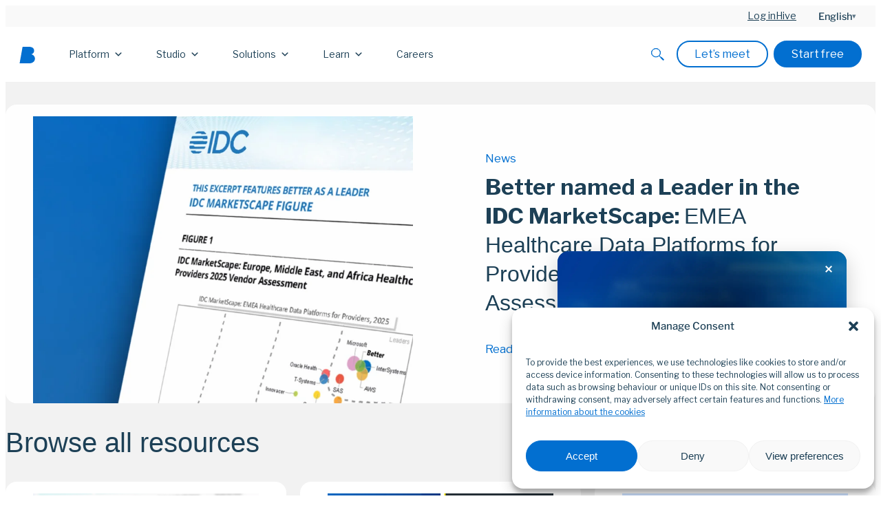

--- FILE ---
content_type: text/html; charset=UTF-8
request_url: https://www.better.care/resources/
body_size: 50580
content:
<!DOCTYPE html>
<html lang="en-GB" prefix="og: https://ogp.me/ns#">
<head>
	<meta charset="UTF-8" />
	<meta name="viewport" content="width=device-width, initial-scale=1" />
<link rel="alternate" href="https://www.better.care/resources/" hreflang="en" />
<link rel="alternate" href="https://www.better.care/sl/viri/" hreflang="sl" />
<link rel="alternate" href="https://www.better.care/de/fachwissen/" hreflang="de" />
<link rel="alternate" href="https://www.better.care/es/recursos/" hreflang="es" />

<!-- Search Engine Optimization by Rank Math - https://rankmath.com/ -->
<meta name="description" content="News"/>
<meta name="robots" content="follow, index, max-snippet:-1, max-video-preview:-1, max-image-preview:large"/>
<link rel="canonical" href="https://www.better.care/resources/" />
<meta property="og:locale" content="en_GB" />
<meta property="og:type" content="article" />
<meta property="og:title" content="Resources - Better" />
<meta property="og:description" content="News" />
<meta property="og:url" content="https://www.better.care/resources/" />
<meta property="og:site_name" content="Better" />
<meta property="og:updated_time" content="2025-10-30T08:46:56+00:00" />
<meta property="og:image" content="https://www.better.care/wp-content/uploads/2024/03/Better-Featured_Image-Default.webp" />
<meta property="og:image:secure_url" content="https://www.better.care/wp-content/uploads/2024/03/Better-Featured_Image-Default.webp" />
<meta property="og:image:width" content="1800" />
<meta property="og:image:height" content="1800" />
<meta property="og:image:alt" content="Resources" />
<meta property="og:image:type" content="image/webp" />
<meta property="article:published_time" content="2024-08-02T07:05:38+00:00" />
<meta property="article:modified_time" content="2025-10-30T08:46:56+00:00" />
<meta name="twitter:card" content="summary_large_image" />
<meta name="twitter:title" content="Resources - Better" />
<meta name="twitter:description" content="News" />
<meta name="twitter:image" content="https://www.better.care/wp-content/uploads/2024/03/Better-Featured_Image-Default.webp" />
<meta name="twitter:label1" content="Time to read" />
<meta name="twitter:data1" content="Less than a minute" />
<script type="application/ld+json" class="rank-math-schema">{"@context":"https://schema.org","@graph":[{"@type":"Organization","@id":"https://www.better.care/#organization","name":"Better","url":"https://www.better.care","logo":{"@type":"ImageObject","@id":"https://www.better.care/#logo","url":"https://www.better.care/wp-content/uploads/2024/01/Better-Logo-Blue-Icon.svg","contentUrl":"https://www.better.care/wp-content/uploads/2024/01/Better-Logo-Blue-Icon.svg","caption":"Better","inLanguage":"en-GB","width":"","height":""}},{"@type":"WebSite","@id":"https://www.better.care/#website","url":"https://www.better.care","name":"Better","publisher":{"@id":"https://www.better.care/#organization"},"inLanguage":"en-GB"},{"@type":"ImageObject","@id":"https://www.better.care/wp-content/uploads/2024/03/Better-Featured_Image-Default.webp","url":"https://www.better.care/wp-content/uploads/2024/03/Better-Featured_Image-Default.webp","width":"1800","height":"1800","inLanguage":"en-GB"},{"@type":"WebPage","@id":"https://www.better.care/resources/#webpage","url":"https://www.better.care/resources/","name":"Resources - Better","datePublished":"2024-08-02T07:05:38+00:00","dateModified":"2025-10-30T08:46:56+00:00","isPartOf":{"@id":"https://www.better.care/#website"},"primaryImageOfPage":{"@id":"https://www.better.care/wp-content/uploads/2024/03/Better-Featured_Image-Default.webp"},"inLanguage":"en-GB"},{"@type":"Person","@id":"https://www.better.care/author/administrator/","name":"Administrator","url":"https://www.better.care/author/administrator/","image":{"@type":"ImageObject","@id":"https://secure.gravatar.com/avatar/13d50310495b037b9c42b10201b63fbb93d87a00c1cd23892098bd7ab40f3304?s=96&amp;d=mm&amp;r=g","url":"https://secure.gravatar.com/avatar/13d50310495b037b9c42b10201b63fbb93d87a00c1cd23892098bd7ab40f3304?s=96&amp;d=mm&amp;r=g","caption":"Administrator","inLanguage":"en-GB"},"sameAs":["https://www.better.care"],"worksFor":{"@id":"https://www.better.care/#organization"}},{"@type":"Article","headline":"Resources - Better","datePublished":"2024-08-02T07:05:38+00:00","dateModified":"2025-10-30T08:46:56+00:00","author":{"@id":"https://www.better.care/author/administrator/","name":"Administrator"},"publisher":{"@id":"https://www.better.care/#organization"},"description":"News","name":"Resources - Better","@id":"https://www.better.care/resources/#richSnippet","isPartOf":{"@id":"https://www.better.care/resources/#webpage"},"image":{"@id":"https://www.better.care/wp-content/uploads/2024/03/Better-Featured_Image-Default.webp"},"inLanguage":"en-GB","mainEntityOfPage":{"@id":"https://www.better.care/resources/#webpage"}}]}</script>
<!-- /Rank Math WordPress SEO plugin -->

<title>Resources - Better</title>
<link rel='dns-prefetch' href='//fonts.googleapis.com' />
<link rel="alternate" type="application/rss+xml" title="Better &raquo; Feed" href="https://www.better.care/feed/" />
<link rel="alternate" type="application/rss+xml" title="Better &raquo; Comments Feed" href="https://www.better.care/comments/feed/" />
<link rel="alternate" title="oEmbed (JSON)" type="application/json+oembed" href="https://www.better.care/wp-json/oembed/1.0/embed?url=https%3A%2F%2Fwww.better.care%2Fresources%2F" />
<link rel="alternate" title="oEmbed (XML)" type="text/xml+oembed" href="https://www.better.care/wp-json/oembed/1.0/embed?url=https%3A%2F%2Fwww.better.care%2Fresources%2F&#038;format=xml" />
<style id='wp-img-auto-sizes-contain-inline-css'>
img:is([sizes=auto i],[sizes^="auto," i]){contain-intrinsic-size:3000px 1500px}
/*# sourceURL=wp-img-auto-sizes-contain-inline-css */
</style>
<link rel='stylesheet' id='jvm-rich-text-icons-icon-font-css-css' href='https://www.better.care/wp-content/plugins/jvm-rich-text-icons/dist/fa-4.7/font-awesome.min.css?ver=6.9' media='all' />
<style id='wp-block-paragraph-inline-css'>
.is-small-text{font-size:.875em}.is-regular-text{font-size:1em}.is-large-text{font-size:2.25em}.is-larger-text{font-size:3em}.has-drop-cap:not(:focus):first-letter{float:left;font-size:8.4em;font-style:normal;font-weight:100;line-height:.68;margin:.05em .1em 0 0;text-transform:uppercase}body.rtl .has-drop-cap:not(:focus):first-letter{float:none;margin-left:.1em}p.has-drop-cap.has-background{overflow:hidden}:root :where(p.has-background){padding:1.25em 2.375em}:where(p.has-text-color:not(.has-link-color)) a{color:inherit}p.has-text-align-left[style*="writing-mode:vertical-lr"],p.has-text-align-right[style*="writing-mode:vertical-rl"]{rotate:180deg}
/*# sourceURL=https://www.better.care/wp-content/plugins/gutenberg/build/block-library/blocks/paragraph/style.css */
</style>
<style id='cloudcatch-splide-carousel-style-inline-css'>
.wp-block-splide-carousel{position:relative;visibility:hidden}.wp-block-splide-carousel .splide__container{box-sizing:border-box;position:relative}.wp-block-splide-carousel .splide__list{backface-visibility:hidden;display:flex;height:100%;margin:0!important;padding:0!important}.wp-block-splide-carousel.is-initialized:not(.is-active) .splide__list{display:block}.wp-block-splide-carousel .splide__pagination{align-items:center;display:flex;flex-wrap:wrap;justify-content:center;margin:0;pointer-events:none}.wp-block-splide-carousel .splide__pagination li{display:inline-block;line-height:1;list-style-type:none;margin:0;pointer-events:auto}.wp-block-splide-carousel:not(.is-overflow) .splide__pagination{display:none}.wp-block-splide-carousel .splide__progress__bar{width:0}.wp-block-splide-carousel.is-initialized,.wp-block-splide-carousel.is-rendered{visibility:visible}.wp-block-splide-carousel .splide__slide{backface-visibility:hidden;box-sizing:border-box;flex-shrink:0;list-style-type:none!important;margin:0;position:relative}.wp-block-splide-carousel .splide__slide img{vertical-align:bottom}.wp-block-splide-carousel .splide__spinner{animation:splide-loading 1s linear infinite;border:2px solid #999;border-left-color:transparent;border-radius:50%;bottom:0;contain:strict;display:inline-block;height:20px;left:0;margin:auto;position:absolute;right:0;top:0;width:20px}.wp-block-splide-carousel .splide__sr{clip:rect(0 0 0 0);border:0;height:1px;margin:-1px;overflow:hidden;padding:0;position:absolute;width:1px}.wp-block-splide-carousel .splide__toggle.is-active .splide__toggle__play,.wp-block-splide-carousel .splide__toggle__pause{display:none}.wp-block-splide-carousel .splide__toggle.is-active .splide__toggle__pause{display:inline}.wp-block-splide-carousel .splide__track{overflow:hidden;position:relative;z-index:0}@keyframes splide-loading{0%{transform:rotate(0)}to{transform:rotate(1turn)}}.wp-block-splide-carousel .splide__track--draggable{-webkit-touch-callout:none;-webkit-user-select:none;-moz-user-select:none;user-select:none}.wp-block-splide-carousel .splide__track--fade>.splide__list>.splide__slide{margin:0!important;opacity:0;z-index:0}.wp-block-splide-carousel .splide__track--fade>.splide__list>.splide__slide.is-active{opacity:1;z-index:1}.wp-block-splide-carousel.splide--rtl{direction:rtl}.wp-block-splide-carousel .splide__track--ttb>.splide__list{display:block}.wp-block-splide-carousel .splide__arrow{align-items:center;background:#ccc;border:0;border-radius:50%;cursor:pointer;display:flex;height:2em;justify-content:center;opacity:.7;padding:0;position:absolute;top:50%;transform:translateY(-50%);width:2em;z-index:1}.wp-block-splide-carousel .splide__arrow svg{fill:#000;height:1.2em;width:1.2em}.wp-block-splide-carousel .splide__arrow:hover:not(:disabled){opacity:.9}.wp-block-splide-carousel .splide__arrow:disabled{opacity:.3}.wp-block-splide-carousel .splide__arrow:focus-visible{outline:3px solid #0bf;outline-offset:3px}.wp-block-splide-carousel .splide__arrow--prev{left:1em}.wp-block-splide-carousel .splide__arrow--prev svg{transform:scaleX(-1)}.wp-block-splide-carousel .splide__arrow--next{right:1em}.wp-block-splide-carousel.is-focus-in .splide__arrow:focus{outline:3px solid #0bf;outline-offset:3px}.wp-block-splide-carousel .splide__pagination{bottom:.5em;left:0;padding:0 1em;position:absolute;right:0;z-index:1}.wp-block-splide-carousel .splide__pagination__page{background:#ccc;border:0;border-radius:50%;display:inline-block;height:8px;margin:3px;opacity:.7;padding:0;position:relative;transition:transform .2s linear;width:8px}.wp-block-splide-carousel .splide__pagination__page.is-active{background:#fff;transform:scale(1.4);z-index:1}.wp-block-splide-carousel .splide__pagination__page:hover{cursor:pointer;opacity:.9}.wp-block-splide-carousel .splide__pagination__page:focus-visible{outline:3px solid #0bf;outline-offset:3px}.wp-block-splide-carousel.is-focus-in .splide__pagination__page:focus{outline:3px solid #0bf;outline-offset:3px}.wp-block-splide-carousel .splide__progress__bar{background:#ccc;height:3px}.wp-block-splide-carousel .splide__slide{-webkit-tap-highlight-color:rgba(0,0,0,0)}.wp-block-splide-carousel .splide__slide:focus{outline:0}@supports(outline-offset:-3px){.wp-block-splide-carousel .splide__slide:focus-visible{outline:3px solid #0bf;outline-offset:-3px}}@media screen and (-ms-high-contrast:none){.wp-block-splide-carousel .splide__slide:focus-visible{border:3px solid #0bf}}@supports(outline-offset:-3px){.wp-block-splide-carousel.is-focus-in .splide__slide:focus{outline:3px solid #0bf;outline-offset:-3px}}@media screen and (-ms-high-contrast:none){.wp-block-splide-carousel.is-focus-in .splide__slide:focus{border:3px solid #0bf}.wp-block-splide-carousel.is-focus-in .splide__track>.splide__list>.splide__slide:focus{border-color:#0bf}}.wp-block-splide-carousel .splide__toggle{cursor:pointer}.wp-block-splide-carousel .splide__toggle:focus-visible{outline:3px solid #0bf;outline-offset:3px}.wp-block-splide-carousel.is-focus-in .splide__toggle:focus{outline:3px solid #0bf;outline-offset:3px}.wp-block-splide-carousel .splide__track--nav>.splide__list>.splide__slide{border:3px solid transparent;cursor:pointer}.wp-block-splide-carousel .splide__track--nav>.splide__list>.splide__slide.is-active{border:3px solid #000}.wp-block-splide-carousel .splide__arrows--rtl .splide__arrow--prev{left:auto;right:1em}.wp-block-splide-carousel .splide__arrows--rtl .splide__arrow--prev svg{transform:scaleX(1)}.wp-block-splide-carousel .splide__arrows--rtl .splide__arrow--next{left:1em;right:auto}.wp-block-splide-carousel .splide__arrows--rtl .splide__arrow--next svg{transform:scaleX(-1)}.wp-block-splide-carousel .splide__arrows--ttb .splide__arrow{left:50%;transform:translate(-50%)}.wp-block-splide-carousel .splide__arrows--ttb .splide__arrow--prev{top:1em}.wp-block-splide-carousel .splide__arrows--ttb .splide__arrow--prev svg{transform:rotate(-90deg)}.wp-block-splide-carousel .splide__arrows--ttb .splide__arrow--next{bottom:1em;top:auto}.wp-block-splide-carousel .splide__arrows--ttb .splide__arrow--next svg{transform:rotate(90deg)}.wp-block-splide-carousel .splide__pagination--ttb{bottom:0;display:flex;flex-direction:column;left:auto;padding:1em 0;right:.5em;top:0}.wp-block-splide-carousel .splide.splide--ttb{padding-bottom:64px;padding-top:64px}.wp-block-splide-carousel .splide__arrows .splide__arrow{height:36px;transition:all .2s linear;width:36px}@media screen and (min-width:782px){.wp-block-splide-carousel .splide__arrows--ltr .splide__arrow--prev{left:calc(-2em - 30px)}.wp-block-splide-carousel .splide__arrows--ltr .splide__arrow--next{right:calc(-2em - 30px)}.wp-block-splide-carousel .splide__arrows--rtl .splide__arrow--prev{left:auto;right:calc(-2em - 30px)}.wp-block-splide-carousel .splide__arrows--rtl .splide__arrow--next{left:calc(-2em - 30px);right:auto}}.wp-block-splide-carousel .splide__arrows--ttb .splide__arrow--prev{top:14px}.wp-block-splide-carousel .splide__arrows--ttb .splide__arrow--next{bottom:14px}.wp-block-splide-carousel .splide__slide{display:flex;flex-direction:column;overflow:hidden}.wp-block-splide-carousel .splide__slide .wp-block-cover:last-child,.wp-block-splide-carousel .splide__slide .wp-block-image:last-child{margin-bottom:0}.wp-block-splide-carousel .splide__slide .wp-block-cover:first-child,.wp-block-splide-carousel .splide__slide .wp-block-image:first-child{margin-top:0}.wp-block-splide-carousel .splide__slide.is-vertically-aligned-center{justify-content:center}.wp-block-splide-carousel .splide__slide.is-vertically-aligned-top{justify-content:flex-start}.wp-block-splide-carousel .splide__slide.is-vertically-aligned-bottom{justify-content:flex-end}.wp-block-splide-carousel .splide__slide-link{bottom:0;left:0;position:absolute;right:0;top:0}.wp-block-splide-carousel .splide__slide-link+.wp-block-image:nth-child(2){margin-top:0}.wp-block-splide-carousel .splide--cover .splide__slide>*,.wp-block-splide-carousel .splide--cover .splide__slide>*>*>.components-placeholder,.wp-block-splide-carousel .splide--cover .splide__slide>*>.wp-block-cover,.wp-block-splide-carousel .splide--cover .splide__slide>*>.wp-block-image,.wp-block-splide-carousel .splide--cover .splide__slide>*>.wp-block-image>div{height:100%}.wp-block-splide-carousel .splide--cover .splide__slide embed,.wp-block-splide-carousel .splide--cover .splide__slide iframe,.wp-block-splide-carousel .splide--cover .splide__slide img,.wp-block-splide-carousel .splide--cover .splide__slide video{height:100%;-o-object-fit:cover;object-fit:cover;-o-object-position:center;object-position:center;width:100%}.wp-block-splide-carousel .splide__pagination{bottom:-24px}.wp-block-splide-carousel .splide__pagination__page{display:block}.wp-block-splide-carousel .splide__pagination__page.is-active{background:#888;transform:scale(1.2)}.wp-block-splide-carousel .splide__controls{align-items:center;display:flex;justify-content:center;margin-top:1rem}.wp-block-splide-carousel .splide__controls .splide__pagination{bottom:auto;left:auto;padding:0;position:relative;transform:none;width:auto}.wp-block-splide-carousel .splide__toggle{align-items:center;background:#ccc;border:none;border-radius:50%;box-shadow:none;display:inline-flex;height:36px;justify-content:center;margin-right:1em;opacity:.7;transition:all .2s linear;width:36px}.wp-block-splide-carousel .splide__toggle svg{fill:#000;height:14px;transition:fill .2s ease;width:14px}.wp-block-splide-carousel .splide__toggle:hover{opacity:.9}.wp-block-splide-carousel .splide__toggle__play{margin-left:2px}.wp-block-splide-carousel .splide__toggle.is-active .wp-block-splide-carousel .splide__toggle__pause{display:inline}

/*# sourceURL=https://www.better.care/wp-content/plugins/splide-carousel/build/carousel/view.css */
</style>
<style id='wp-block-group-inline-css'>
.wp-block-group{box-sizing:border-box}:where(.wp-block-group.wp-block-group-is-layout-constrained){position:relative}
/*# sourceURL=https://www.better.care/wp-content/plugins/gutenberg/build/block-library/blocks/group/style.css */
</style>
<style id='wp-block-button-inline-css'>
.wp-block-button__link{align-content:center;box-sizing:border-box;cursor:pointer;display:inline-block;height:100%;text-align:center;word-break:break-word}.wp-block-button__link.aligncenter{text-align:center}.wp-block-button__link.alignright{text-align:right}:where(.wp-block-button__link){border-radius:9999px;box-shadow:none;padding:calc(.667em + 2px) calc(1.333em + 2px);text-decoration:none}.wp-block-button[style*=text-decoration] .wp-block-button__link{text-decoration:inherit}.wp-block-buttons>.wp-block-button.has-custom-width{max-width:none}.wp-block-buttons>.wp-block-button.has-custom-width .wp-block-button__link{width:100%}.wp-block-buttons>.wp-block-button.has-custom-font-size .wp-block-button__link{font-size:inherit}.wp-block-buttons>.wp-block-button.wp-block-button__width-25{width:calc(25% - var(--wp--style--block-gap, .5em)*.75)}.wp-block-buttons>.wp-block-button.wp-block-button__width-50{width:calc(50% - var(--wp--style--block-gap, .5em)*.5)}.wp-block-buttons>.wp-block-button.wp-block-button__width-75{width:calc(75% - var(--wp--style--block-gap, .5em)*.25)}.wp-block-buttons>.wp-block-button.wp-block-button__width-100{flex-basis:100%;width:100%}.wp-block-buttons.is-vertical>.wp-block-button.wp-block-button__width-25{width:25%}.wp-block-buttons.is-vertical>.wp-block-button.wp-block-button__width-50{width:50%}.wp-block-buttons.is-vertical>.wp-block-button.wp-block-button__width-75{width:75%}.wp-block-button.is-style-squared,.wp-block-button__link.wp-block-button.is-style-squared{border-radius:0}.wp-block-button.no-border-radius,.wp-block-button__link.no-border-radius{border-radius:0!important}:root :where(.wp-block-button .wp-block-button__link.is-style-outline),:root :where(.wp-block-button.is-style-outline>.wp-block-button__link){border:2px solid;padding:.667em 1.333em}:root :where(.wp-block-button .wp-block-button__link.is-style-outline:not(.has-text-color)),:root :where(.wp-block-button.is-style-outline>.wp-block-button__link:not(.has-text-color)){color:currentColor}:root :where(.wp-block-button .wp-block-button__link.is-style-outline:not(.has-background)),:root :where(.wp-block-button.is-style-outline>.wp-block-button__link:not(.has-background)){background-color:initial;background-image:none}
/*# sourceURL=https://www.better.care/wp-content/plugins/gutenberg/build/block-library/blocks/button/style.css */
</style>
<style id='twentytwentyfour-button-style-outline-inline-css'>
.wp-block-button.is-style-outline
	> .wp-block-button__link:not(.has-text-color, .has-background):hover {
	background-color: var(--wp--preset--color--contrast-2, var(--wp--preset--color--contrast, transparent));
	color: var(--wp--preset--color--base);
	border-color: var(--wp--preset--color--contrast-2, var(--wp--preset--color--contrast, currentColor));
}

/*# sourceURL=https://www.better.care/wp-content/themes/twentytwentyfour/assets/css/button-outline.css */
</style>
<style id='wp-block-buttons-inline-css'>
.wp-block-buttons{box-sizing:border-box}.wp-block-buttons.is-vertical{flex-direction:column}.wp-block-buttons.is-vertical>.wp-block-button:last-child{margin-bottom:0}.wp-block-buttons>.wp-block-button{display:inline-block;margin:0}.wp-block-buttons.is-content-justification-left{justify-content:flex-start}.wp-block-buttons.is-content-justification-left.is-vertical{align-items:flex-start}.wp-block-buttons.is-content-justification-center{justify-content:center}.wp-block-buttons.is-content-justification-center.is-vertical{align-items:center}.wp-block-buttons.is-content-justification-right{justify-content:flex-end}.wp-block-buttons.is-content-justification-right.is-vertical{align-items:flex-end}.wp-block-buttons.is-content-justification-space-between{justify-content:space-between}.wp-block-buttons.aligncenter{text-align:center}.wp-block-buttons:not(.is-content-justification-space-between,.is-content-justification-right,.is-content-justification-left,.is-content-justification-center) .wp-block-button.aligncenter{margin-left:auto;margin-right:auto;width:100%}.wp-block-buttons[style*=text-decoration] .wp-block-button,.wp-block-buttons[style*=text-decoration] .wp-block-button__link{text-decoration:inherit}.wp-block-buttons.has-custom-font-size .wp-block-button__link{font-size:inherit}.wp-block-buttons .wp-block-button__link{width:100%}.wp-block-button.aligncenter{text-align:center}
/*# sourceURL=https://www.better.care/wp-content/plugins/gutenberg/build/block-library/blocks/buttons/style.css */
</style>
<style id='wp-block-image-inline-css'>
.wp-block-image>a,.wp-block-image>figure>a{display:inline-block}.wp-block-image img{box-sizing:border-box;height:auto;max-width:100%;vertical-align:bottom}@media not (prefers-reduced-motion){.wp-block-image img.hide{visibility:hidden}.wp-block-image img.show{animation:show-content-image .4s}}.wp-block-image[style*=border-radius] img,.wp-block-image[style*=border-radius]>a{border-radius:inherit}.wp-block-image.has-custom-border img{box-sizing:border-box}.wp-block-image.aligncenter{text-align:center}.wp-block-image.alignfull>a,.wp-block-image.alignwide>a{width:100%}.wp-block-image.alignfull img,.wp-block-image.alignwide img{height:auto;width:100%}.wp-block-image .aligncenter,.wp-block-image .alignleft,.wp-block-image .alignright,.wp-block-image.aligncenter,.wp-block-image.alignleft,.wp-block-image.alignright{display:table}.wp-block-image .aligncenter>figcaption,.wp-block-image .alignleft>figcaption,.wp-block-image .alignright>figcaption,.wp-block-image.aligncenter>figcaption,.wp-block-image.alignleft>figcaption,.wp-block-image.alignright>figcaption{caption-side:bottom;display:table-caption}.wp-block-image .alignleft{float:left;margin:.5em 1em .5em 0}.wp-block-image .alignright{float:right;margin:.5em 0 .5em 1em}.wp-block-image .aligncenter{margin-left:auto;margin-right:auto}.wp-block-image :where(figcaption){margin-bottom:1em;margin-top:.5em}.wp-block-image.is-style-circle-mask img{border-radius:9999px}@supports ((-webkit-mask-image:none) or (mask-image:none)) or (-webkit-mask-image:none){.wp-block-image.is-style-circle-mask img{border-radius:0;-webkit-mask-image:url('data:image/svg+xml;utf8,<svg viewBox="0 0 100 100" xmlns="http://www.w3.org/2000/svg"><circle cx="50" cy="50" r="50"/></svg>');mask-image:url('data:image/svg+xml;utf8,<svg viewBox="0 0 100 100" xmlns="http://www.w3.org/2000/svg"><circle cx="50" cy="50" r="50"/></svg>');mask-mode:alpha;-webkit-mask-position:center;mask-position:center;-webkit-mask-repeat:no-repeat;mask-repeat:no-repeat;-webkit-mask-size:contain;mask-size:contain}}:root :where(.wp-block-image.is-style-rounded img,.wp-block-image .is-style-rounded img){border-radius:9999px}.wp-block-image figure{margin:0}.wp-lightbox-container{display:flex;flex-direction:column;position:relative}.wp-lightbox-container img{cursor:zoom-in}.wp-lightbox-container img:hover+button{opacity:1}.wp-lightbox-container button{align-items:center;-webkit-backdrop-filter:blur(16px) saturate(180%);backdrop-filter:blur(16px) saturate(180%);background-color:#5a5a5a40;border:none;border-radius:4px;cursor:zoom-in;display:flex;height:20px;justify-content:center;opacity:0;padding:0;position:absolute;right:16px;text-align:center;top:16px;width:20px;z-index:100}@media not (prefers-reduced-motion){.wp-lightbox-container button{transition:opacity .2s ease}}.wp-lightbox-container button:focus-visible{outline:3px auto #5a5a5a40;outline:3px auto -webkit-focus-ring-color;outline-offset:3px}.wp-lightbox-container button:hover{cursor:pointer;opacity:1}.wp-lightbox-container button:focus{opacity:1}.wp-lightbox-container button:focus,.wp-lightbox-container button:hover,.wp-lightbox-container button:not(:hover):not(:active):not(.has-background){background-color:#5a5a5a40;border:none}.wp-lightbox-overlay{box-sizing:border-box;cursor:zoom-out;height:100vh;left:0;overflow:hidden;position:fixed;top:0;visibility:hidden;width:100%;z-index:100000}.wp-lightbox-overlay .close-button{align-items:center;cursor:pointer;display:flex;justify-content:center;min-height:40px;min-width:40px;padding:0;position:absolute;right:calc(env(safe-area-inset-right) + 16px);top:calc(env(safe-area-inset-top) + 16px);z-index:5000000}.wp-lightbox-overlay .close-button:focus,.wp-lightbox-overlay .close-button:hover,.wp-lightbox-overlay .close-button:not(:hover):not(:active):not(.has-background){background:none;border:none}.wp-lightbox-overlay .lightbox-image-container{height:var(--wp--lightbox-container-height);left:50%;overflow:hidden;position:absolute;top:50%;transform:translate(-50%,-50%);transform-origin:top left;width:var(--wp--lightbox-container-width);z-index:9999999999}.wp-lightbox-overlay .wp-block-image{align-items:center;box-sizing:border-box;display:flex;height:100%;justify-content:center;margin:0;position:relative;transform-origin:0 0;width:100%;z-index:3000000}.wp-lightbox-overlay .wp-block-image img{height:var(--wp--lightbox-image-height);min-height:var(--wp--lightbox-image-height);min-width:var(--wp--lightbox-image-width);width:var(--wp--lightbox-image-width)}.wp-lightbox-overlay .wp-block-image figcaption{display:none}.wp-lightbox-overlay button{background:none;border:none}.wp-lightbox-overlay .scrim{background-color:#fff;height:100%;opacity:.9;position:absolute;width:100%;z-index:2000000}.wp-lightbox-overlay.active{visibility:visible}@media not (prefers-reduced-motion){.wp-lightbox-overlay.active{animation:turn-on-visibility .25s both}.wp-lightbox-overlay.active img{animation:turn-on-visibility .35s both}.wp-lightbox-overlay.show-closing-animation:not(.active){animation:turn-off-visibility .35s both}.wp-lightbox-overlay.show-closing-animation:not(.active) img{animation:turn-off-visibility .25s both}.wp-lightbox-overlay.zoom.active{animation:none;opacity:1;visibility:visible}.wp-lightbox-overlay.zoom.active .lightbox-image-container{animation:lightbox-zoom-in .4s}.wp-lightbox-overlay.zoom.active .lightbox-image-container img{animation:none}.wp-lightbox-overlay.zoom.active .scrim{animation:turn-on-visibility .4s forwards}.wp-lightbox-overlay.zoom.show-closing-animation:not(.active){animation:none}.wp-lightbox-overlay.zoom.show-closing-animation:not(.active) .lightbox-image-container{animation:lightbox-zoom-out .4s}.wp-lightbox-overlay.zoom.show-closing-animation:not(.active) .lightbox-image-container img{animation:none}.wp-lightbox-overlay.zoom.show-closing-animation:not(.active) .scrim{animation:turn-off-visibility .4s forwards}}@keyframes show-content-image{0%{visibility:hidden}99%{visibility:hidden}to{visibility:visible}}@keyframes turn-on-visibility{0%{opacity:0}to{opacity:1}}@keyframes turn-off-visibility{0%{opacity:1;visibility:visible}99%{opacity:0;visibility:visible}to{opacity:0;visibility:hidden}}@keyframes lightbox-zoom-in{0%{transform:translate(calc((-100vw + var(--wp--lightbox-scrollbar-width))/2 + var(--wp--lightbox-initial-left-position)),calc(-50vh + var(--wp--lightbox-initial-top-position))) scale(var(--wp--lightbox-scale))}to{transform:translate(-50%,-50%) scale(1)}}@keyframes lightbox-zoom-out{0%{transform:translate(-50%,-50%) scale(1);visibility:visible}99%{visibility:visible}to{transform:translate(calc((-100vw + var(--wp--lightbox-scrollbar-width))/2 + var(--wp--lightbox-initial-left-position)),calc(-50vh + var(--wp--lightbox-initial-top-position))) scale(var(--wp--lightbox-scale));visibility:hidden}}
/*# sourceURL=https://www.better.care/wp-content/plugins/gutenberg/build/block-library/blocks/image/style.css */
</style>
<link rel='stylesheet' id='otter-animation-css' href='https://www.better.care/wp-content/plugins/blocks-animation/build/animation/index.css?ver=85c87361b4be0dc88708' media='all' />
<style id='wp-block-post-time-to-read-inline-css'>
.wp-block-post-time-to-read{box-sizing:border-box}
/*# sourceURL=https://www.better.care/wp-content/plugins/gutenberg/build/block-library/blocks/post-time-to-read/style.css */
</style>
<style id='wp-block-search-inline-css'>
.wp-block-search__button{margin-left:10px;word-break:normal}.wp-block-search__button.has-icon{line-height:0}.wp-block-search__button svg{fill:currentColor;height:1.25em;min-height:24px;min-width:24px;vertical-align:text-bottom;width:1.25em}:where(.wp-block-search__button){border:1px solid #ccc;padding:6px 10px}.wp-block-search__inside-wrapper{display:flex;flex:auto;flex-wrap:nowrap;max-width:100%}.wp-block-search__label{width:100%}.wp-block-search__input{appearance:none;border:1px solid #949494;flex-grow:1;margin-left:0;margin-right:0;min-width:3rem;padding:8px;text-decoration:unset!important}.wp-block-search.wp-block-search__button-only .wp-block-search__button{box-sizing:border-box;display:flex;flex-shrink:0;justify-content:center;margin-left:0;max-width:100%}.wp-block-search.wp-block-search__button-only .wp-block-search__inside-wrapper{min-width:0!important;transition-property:width}.wp-block-search.wp-block-search__button-only .wp-block-search__input{flex-basis:100%;transition-duration:.3s}.wp-block-search.wp-block-search__button-only.wp-block-search__searchfield-hidden,.wp-block-search.wp-block-search__button-only.wp-block-search__searchfield-hidden .wp-block-search__inside-wrapper{overflow:hidden}.wp-block-search.wp-block-search__button-only.wp-block-search__searchfield-hidden .wp-block-search__input{border-left-width:0!important;border-right-width:0!important;flex-basis:0;flex-grow:0;margin:0;min-width:0!important;padding-left:0!important;padding-right:0!important;width:0!important}:where(.wp-block-search__input){font-family:inherit;font-size:inherit;font-style:inherit;font-weight:inherit;letter-spacing:inherit;line-height:inherit;text-transform:inherit}:where(.wp-block-search__button-inside .wp-block-search__inside-wrapper){background-color:#fff;border:1px solid #949494;box-sizing:border-box;padding:4px}:where(.wp-block-search__button-inside .wp-block-search__inside-wrapper) .wp-block-search__input{border:none;border-radius:0;padding:0 4px}:where(.wp-block-search__button-inside .wp-block-search__inside-wrapper) .wp-block-search__input:focus{outline:none}:where(.wp-block-search__button-inside .wp-block-search__inside-wrapper) :where(.wp-block-search__button){padding:4px 8px}.wp-block-search.aligncenter .wp-block-search__inside-wrapper{margin:auto}.wp-block[data-align=right] .wp-block-search.wp-block-search__button-only .wp-block-search__inside-wrapper{float:right}
/*# sourceURL=https://www.better.care/wp-content/plugins/gutenberg/build/block-library/blocks/search/style.css */
</style>
<style id='wp-block-post-content-inline-css'>
.wp-block-post-content{display:flow-root}
/*# sourceURL=https://www.better.care/wp-content/plugins/gutenberg/build/block-library/blocks/post-content/style.css */
</style>
<style id='wp-block-details-inline-css'>
.wp-block-details{box-sizing:border-box}.wp-block-details summary{cursor:pointer}

				.is-style-arrow-icon-details {
					padding-top: var(--wp--preset--spacing--10);
					padding-bottom: var(--wp--preset--spacing--10);
				}

				.is-style-arrow-icon-details summary {
					list-style-type: "\2193\00a0\00a0\00a0";
				}

				.is-style-arrow-icon-details[open]>summary {
					list-style-type: "\2192\00a0\00a0\00a0";
				}
/*# sourceURL=wp-block-details-inline-css */
</style>
<style id='wp-block-social-links-inline-css'>
.wp-block-social-links{background:none;box-sizing:border-box;margin-left:0;padding-left:0;padding-right:0;text-indent:0}.wp-block-social-links .wp-social-link a,.wp-block-social-links .wp-social-link a:hover{border-bottom:0;box-shadow:none;text-decoration:none}.wp-block-social-links .wp-social-link svg{height:1em;width:1em}.wp-block-social-links .wp-social-link span:not(.screen-reader-text){font-size:.65em;margin-left:.5em;margin-right:.5em}.wp-block-social-links.has-small-icon-size{font-size:16px}.wp-block-social-links,.wp-block-social-links.has-normal-icon-size{font-size:24px}.wp-block-social-links.has-large-icon-size{font-size:36px}.wp-block-social-links.has-huge-icon-size{font-size:48px}.wp-block-social-links.aligncenter{display:flex;justify-content:center}.wp-block-social-links.alignright{justify-content:flex-end}.wp-block-social-link{border-radius:9999px;display:block;height:auto}@media not (prefers-reduced-motion){.wp-block-social-link{transition:transform .1s ease}}.wp-block-social-link a{align-items:center;display:flex;line-height:0}.wp-block-social-link:hover{transform:scale(1.1)}.wp-block-social-links .wp-block-social-link.wp-social-link{display:inline-block;margin:0;padding:0}.wp-block-social-links .wp-block-social-link.wp-social-link .wp-block-social-link-anchor,.wp-block-social-links .wp-block-social-link.wp-social-link .wp-block-social-link-anchor svg,.wp-block-social-links .wp-block-social-link.wp-social-link .wp-block-social-link-anchor:active,.wp-block-social-links .wp-block-social-link.wp-social-link .wp-block-social-link-anchor:hover,.wp-block-social-links .wp-block-social-link.wp-social-link .wp-block-social-link-anchor:visited{fill:currentColor;color:currentColor}:where(.wp-block-social-links:not(.is-style-logos-only)) .wp-social-link{background-color:#f0f0f0;color:#444}:where(.wp-block-social-links:not(.is-style-logos-only)) .wp-social-link-amazon{background-color:#f90;color:#fff}:where(.wp-block-social-links:not(.is-style-logos-only)) .wp-social-link-bandcamp{background-color:#1ea0c3;color:#fff}:where(.wp-block-social-links:not(.is-style-logos-only)) .wp-social-link-behance{background-color:#0757fe;color:#fff}:where(.wp-block-social-links:not(.is-style-logos-only)) .wp-social-link-bluesky{background-color:#0a7aff;color:#fff}:where(.wp-block-social-links:not(.is-style-logos-only)) .wp-social-link-codepen{background-color:#1e1f26;color:#fff}:where(.wp-block-social-links:not(.is-style-logos-only)) .wp-social-link-deviantart{background-color:#02e49b;color:#fff}:where(.wp-block-social-links:not(.is-style-logos-only)) .wp-social-link-discord{background-color:#5865f2;color:#fff}:where(.wp-block-social-links:not(.is-style-logos-only)) .wp-social-link-dribbble{background-color:#e94c89;color:#fff}:where(.wp-block-social-links:not(.is-style-logos-only)) .wp-social-link-dropbox{background-color:#4280ff;color:#fff}:where(.wp-block-social-links:not(.is-style-logos-only)) .wp-social-link-etsy{background-color:#f45800;color:#fff}:where(.wp-block-social-links:not(.is-style-logos-only)) .wp-social-link-facebook{background-color:#0866ff;color:#fff}:where(.wp-block-social-links:not(.is-style-logos-only)) .wp-social-link-fivehundredpx{background-color:#000;color:#fff}:where(.wp-block-social-links:not(.is-style-logos-only)) .wp-social-link-flickr{background-color:#0461dd;color:#fff}:where(.wp-block-social-links:not(.is-style-logos-only)) .wp-social-link-foursquare{background-color:#e65678;color:#fff}:where(.wp-block-social-links:not(.is-style-logos-only)) .wp-social-link-github{background-color:#24292d;color:#fff}:where(.wp-block-social-links:not(.is-style-logos-only)) .wp-social-link-goodreads{background-color:#eceadd;color:#382110}:where(.wp-block-social-links:not(.is-style-logos-only)) .wp-social-link-google{background-color:#ea4434;color:#fff}:where(.wp-block-social-links:not(.is-style-logos-only)) .wp-social-link-gravatar{background-color:#1d4fc4;color:#fff}:where(.wp-block-social-links:not(.is-style-logos-only)) .wp-social-link-instagram{background-color:#f00075;color:#fff}:where(.wp-block-social-links:not(.is-style-logos-only)) .wp-social-link-lastfm{background-color:#e21b24;color:#fff}:where(.wp-block-social-links:not(.is-style-logos-only)) .wp-social-link-linkedin{background-color:#0d66c2;color:#fff}:where(.wp-block-social-links:not(.is-style-logos-only)) .wp-social-link-mastodon{background-color:#3288d4;color:#fff}:where(.wp-block-social-links:not(.is-style-logos-only)) .wp-social-link-medium{background-color:#000;color:#fff}:where(.wp-block-social-links:not(.is-style-logos-only)) .wp-social-link-meetup{background-color:#f6405f;color:#fff}:where(.wp-block-social-links:not(.is-style-logos-only)) .wp-social-link-patreon{background-color:#000;color:#fff}:where(.wp-block-social-links:not(.is-style-logos-only)) .wp-social-link-pinterest{background-color:#e60122;color:#fff}:where(.wp-block-social-links:not(.is-style-logos-only)) .wp-social-link-pocket{background-color:#ef4155;color:#fff}:where(.wp-block-social-links:not(.is-style-logos-only)) .wp-social-link-reddit{background-color:#ff4500;color:#fff}:where(.wp-block-social-links:not(.is-style-logos-only)) .wp-social-link-skype{background-color:#0478d7;color:#fff}:where(.wp-block-social-links:not(.is-style-logos-only)) .wp-social-link-snapchat{stroke:#000;background-color:#fefc00;color:#fff}:where(.wp-block-social-links:not(.is-style-logos-only)) .wp-social-link-soundcloud{background-color:#ff5600;color:#fff}:where(.wp-block-social-links:not(.is-style-logos-only)) .wp-social-link-spotify{background-color:#1bd760;color:#fff}:where(.wp-block-social-links:not(.is-style-logos-only)) .wp-social-link-telegram{background-color:#2aabee;color:#fff}:where(.wp-block-social-links:not(.is-style-logos-only)) .wp-social-link-threads{background-color:#000;color:#fff}:where(.wp-block-social-links:not(.is-style-logos-only)) .wp-social-link-tiktok{background-color:#000;color:#fff}:where(.wp-block-social-links:not(.is-style-logos-only)) .wp-social-link-tumblr{background-color:#011835;color:#fff}:where(.wp-block-social-links:not(.is-style-logos-only)) .wp-social-link-twitch{background-color:#6440a4;color:#fff}:where(.wp-block-social-links:not(.is-style-logos-only)) .wp-social-link-twitter{background-color:#1da1f2;color:#fff}:where(.wp-block-social-links:not(.is-style-logos-only)) .wp-social-link-vimeo{background-color:#1eb7ea;color:#fff}:where(.wp-block-social-links:not(.is-style-logos-only)) .wp-social-link-vk{background-color:#4680c2;color:#fff}:where(.wp-block-social-links:not(.is-style-logos-only)) .wp-social-link-wordpress{background-color:#3499cd;color:#fff}:where(.wp-block-social-links:not(.is-style-logos-only)) .wp-social-link-whatsapp{background-color:#25d366;color:#fff}:where(.wp-block-social-links:not(.is-style-logos-only)) .wp-social-link-x{background-color:#000;color:#fff}:where(.wp-block-social-links:not(.is-style-logos-only)) .wp-social-link-yelp{background-color:#d32422;color:#fff}:where(.wp-block-social-links:not(.is-style-logos-only)) .wp-social-link-youtube{background-color:red;color:#fff}:where(.wp-block-social-links.is-style-logos-only) .wp-social-link{background:none}:where(.wp-block-social-links.is-style-logos-only) .wp-social-link svg{height:1.25em;width:1.25em}:where(.wp-block-social-links.is-style-logos-only) .wp-social-link-amazon{color:#f90}:where(.wp-block-social-links.is-style-logos-only) .wp-social-link-bandcamp{color:#1ea0c3}:where(.wp-block-social-links.is-style-logos-only) .wp-social-link-behance{color:#0757fe}:where(.wp-block-social-links.is-style-logos-only) .wp-social-link-bluesky{color:#0a7aff}:where(.wp-block-social-links.is-style-logos-only) .wp-social-link-codepen{color:#1e1f26}:where(.wp-block-social-links.is-style-logos-only) .wp-social-link-deviantart{color:#02e49b}:where(.wp-block-social-links.is-style-logos-only) .wp-social-link-discord{color:#5865f2}:where(.wp-block-social-links.is-style-logos-only) .wp-social-link-dribbble{color:#e94c89}:where(.wp-block-social-links.is-style-logos-only) .wp-social-link-dropbox{color:#4280ff}:where(.wp-block-social-links.is-style-logos-only) .wp-social-link-etsy{color:#f45800}:where(.wp-block-social-links.is-style-logos-only) .wp-social-link-facebook{color:#0866ff}:where(.wp-block-social-links.is-style-logos-only) .wp-social-link-fivehundredpx{color:#000}:where(.wp-block-social-links.is-style-logos-only) .wp-social-link-flickr{color:#0461dd}:where(.wp-block-social-links.is-style-logos-only) .wp-social-link-foursquare{color:#e65678}:where(.wp-block-social-links.is-style-logos-only) .wp-social-link-github{color:#24292d}:where(.wp-block-social-links.is-style-logos-only) .wp-social-link-goodreads{color:#382110}:where(.wp-block-social-links.is-style-logos-only) .wp-social-link-google{color:#ea4434}:where(.wp-block-social-links.is-style-logos-only) .wp-social-link-gravatar{color:#1d4fc4}:where(.wp-block-social-links.is-style-logos-only) .wp-social-link-instagram{color:#f00075}:where(.wp-block-social-links.is-style-logos-only) .wp-social-link-lastfm{color:#e21b24}:where(.wp-block-social-links.is-style-logos-only) .wp-social-link-linkedin{color:#0d66c2}:where(.wp-block-social-links.is-style-logos-only) .wp-social-link-mastodon{color:#3288d4}:where(.wp-block-social-links.is-style-logos-only) .wp-social-link-medium{color:#000}:where(.wp-block-social-links.is-style-logos-only) .wp-social-link-meetup{color:#f6405f}:where(.wp-block-social-links.is-style-logos-only) .wp-social-link-patreon{color:#000}:where(.wp-block-social-links.is-style-logos-only) .wp-social-link-pinterest{color:#e60122}:where(.wp-block-social-links.is-style-logos-only) .wp-social-link-pocket{color:#ef4155}:where(.wp-block-social-links.is-style-logos-only) .wp-social-link-reddit{color:#ff4500}:where(.wp-block-social-links.is-style-logos-only) .wp-social-link-skype{color:#0478d7}:where(.wp-block-social-links.is-style-logos-only) .wp-social-link-snapchat{stroke:#000;color:#fff}:where(.wp-block-social-links.is-style-logos-only) .wp-social-link-soundcloud{color:#ff5600}:where(.wp-block-social-links.is-style-logos-only) .wp-social-link-spotify{color:#1bd760}:where(.wp-block-social-links.is-style-logos-only) .wp-social-link-telegram{color:#2aabee}:where(.wp-block-social-links.is-style-logos-only) .wp-social-link-threads{color:#000}:where(.wp-block-social-links.is-style-logos-only) .wp-social-link-tiktok{color:#000}:where(.wp-block-social-links.is-style-logos-only) .wp-social-link-tumblr{color:#011835}:where(.wp-block-social-links.is-style-logos-only) .wp-social-link-twitch{color:#6440a4}:where(.wp-block-social-links.is-style-logos-only) .wp-social-link-twitter{color:#1da1f2}:where(.wp-block-social-links.is-style-logos-only) .wp-social-link-vimeo{color:#1eb7ea}:where(.wp-block-social-links.is-style-logos-only) .wp-social-link-vk{color:#4680c2}:where(.wp-block-social-links.is-style-logos-only) .wp-social-link-whatsapp{color:#25d366}:where(.wp-block-social-links.is-style-logos-only) .wp-social-link-wordpress{color:#3499cd}:where(.wp-block-social-links.is-style-logos-only) .wp-social-link-x{color:#000}:where(.wp-block-social-links.is-style-logos-only) .wp-social-link-yelp{color:#d32422}:where(.wp-block-social-links.is-style-logos-only) .wp-social-link-youtube{color:red}.wp-block-social-links.is-style-pill-shape .wp-social-link{width:auto}:root :where(.wp-block-social-links .wp-social-link a){padding:.25em}:root :where(.wp-block-social-links.is-style-logos-only .wp-social-link a){padding:0}:root :where(.wp-block-social-links.is-style-pill-shape .wp-social-link a){padding-left:.6666666667em;padding-right:.6666666667em}.wp-block-social-links:not(.has-icon-color):not(.has-icon-background-color) .wp-social-link-snapchat .wp-block-social-link-label{color:#000}
/*# sourceURL=https://www.better.care/wp-content/plugins/gutenberg/build/block-library/blocks/social-links/style.css */
</style>
<style id='wp-emoji-styles-inline-css'>

	img.wp-smiley, img.emoji {
		display: inline !important;
		border: none !important;
		box-shadow: none !important;
		height: 1em !important;
		width: 1em !important;
		margin: 0 0.07em !important;
		vertical-align: -0.1em !important;
		background: none !important;
		padding: 0 !important;
	}
/*# sourceURL=wp-emoji-styles-inline-css */
</style>
<style id='wp-block-library-inline-css'>
:root{--wp-block-synced-color:#7a00df;--wp-block-synced-color--rgb:122,0,223;--wp-bound-block-color:var(--wp-block-synced-color);--wp-admin-theme-color:#007cba;--wp-admin-theme-color--rgb:0,124,186;--wp-admin-theme-color-darker-10:#006ba1;--wp-admin-theme-color-darker-10--rgb:0,107,161;--wp-admin-theme-color-darker-20:#005a87;--wp-admin-theme-color-darker-20--rgb:0,90,135;--wp-admin-border-width-focus:2px}@media (min-resolution:192dpi){:root{--wp-admin-border-width-focus:1.5px}}.wp-element-button{cursor:pointer}:root{--wp--preset--font-size--normal:16px;--wp--preset--font-size--huge:42px}:root .has-very-light-gray-background-color{background-color:#eee}:root .has-very-dark-gray-background-color{background-color:#313131}:root .has-very-light-gray-color{color:#eee}:root .has-very-dark-gray-color{color:#313131}:root .has-vivid-green-cyan-to-vivid-cyan-blue-gradient-background{background:linear-gradient(135deg,#00d084,#0693e3)}:root .has-purple-crush-gradient-background{background:linear-gradient(135deg,#34e2e4,#4721fb 50%,#ab1dfe)}:root .has-hazy-dawn-gradient-background{background:linear-gradient(135deg,#faaca8,#dad0ec)}:root .has-subdued-olive-gradient-background{background:linear-gradient(135deg,#fafae1,#67a671)}:root .has-atomic-cream-gradient-background{background:linear-gradient(135deg,#fdd79a,#004a59)}:root .has-nightshade-gradient-background{background:linear-gradient(135deg,#330968,#31cdcf)}:root .has-midnight-gradient-background{background:linear-gradient(135deg,#020381,#2874fc)}.has-regular-font-size{font-size:1em}.has-larger-font-size{font-size:2.625em}.has-normal-font-size{font-size:var(--wp--preset--font-size--normal)}.has-huge-font-size{font-size:var(--wp--preset--font-size--huge)}.has-text-align-center{text-align:center}.has-text-align-left{text-align:left}.has-text-align-right{text-align:right}#end-resizable-editor-section{display:none}.aligncenter{clear:both}.items-justified-left{justify-content:flex-start}.items-justified-center{justify-content:center}.items-justified-right{justify-content:flex-end}.items-justified-space-between{justify-content:space-between}.screen-reader-text{word-wrap:normal!important;border:0;clip-path:inset(50%);height:1px;margin:-1px;overflow:hidden;padding:0;position:absolute;width:1px}.screen-reader-text:focus{background-color:#ddd;clip-path:none;color:#444;display:block;font-size:1em;height:auto;left:5px;line-height:normal;padding:15px 23px 14px;text-decoration:none;top:5px;width:auto;z-index:100000}html :where(.has-border-color){border-style:solid}html :where([style*=border-top-color]){border-top-style:solid}html :where([style*=border-right-color]){border-right-style:solid}html :where([style*=border-bottom-color]){border-bottom-style:solid}html :where([style*=border-left-color]){border-left-style:solid}html :where([style*=border-width]){border-style:solid}html :where([style*=border-top-width]){border-top-style:solid}html :where([style*=border-right-width]){border-right-style:solid}html :where([style*=border-bottom-width]){border-bottom-style:solid}html :where([style*=border-left-width]){border-left-style:solid}html :where(img[class*=wp-image-]){height:auto;max-width:100%}:where(figure){margin:0 0 1em}html :where(.is-position-sticky){--wp-admin--admin-bar--position-offset:var(--wp-admin--admin-bar--height,0px)}@media screen and (max-width:600px){html :where(.is-position-sticky){--wp-admin--admin-bar--position-offset:0px}}
/*# sourceURL=https://www.better.care/wp-content/plugins/gutenberg/build/block-library/common.css */
</style>
<style id='wp-block-template-skip-link-inline-css'>

		.skip-link.screen-reader-text {
			border: 0;
			clip-path: inset(50%);
			height: 1px;
			margin: -1px;
			overflow: hidden;
			padding: 0;
			position: absolute !important;
			width: 1px;
			word-wrap: normal !important;
		}

		.skip-link.screen-reader-text:focus {
			background-color: #eee;
			clip-path: none;
			color: #444;
			display: block;
			font-size: 1em;
			height: auto;
			left: 5px;
			line-height: normal;
			padding: 15px 23px 14px;
			text-decoration: none;
			top: 5px;
			width: auto;
			z-index: 100000;
		}
/*# sourceURL=wp-block-template-skip-link-inline-css */
</style>
<link rel='stylesheet' id='ehrm-form-styles-css' href='https://www.better.care/wp-content/plugins/ehrm-api/ehrm-form-style.css?ver=6.9' media='all' />
<link rel='stylesheet' id='essential-blocks-fse-frontend-style-css' href='https://www.better.care/wp-content/uploads/eb-style/frontend/frontend-14.min.css?ver=1766998892' media='all' />
<link rel='stylesheet' id='eb-reusable-block-style-5539-css' href='https://www.better.care/wp-content/uploads/eb-style/reusable-blocks/eb-reusable-5539.min.css?ver=0f22c6f577' media='all' />
<style id='global-styles-inline-css'>
:root{--wp--preset--aspect-ratio--square: 1;--wp--preset--aspect-ratio--4-3: 4/3;--wp--preset--aspect-ratio--3-4: 3/4;--wp--preset--aspect-ratio--3-2: 3/2;--wp--preset--aspect-ratio--2-3: 2/3;--wp--preset--aspect-ratio--16-9: 16/9;--wp--preset--aspect-ratio--9-16: 9/16;--wp--preset--color--black: #000000;--wp--preset--color--cyan-bluish-gray: #abb8c3;--wp--preset--color--white: #ffffff;--wp--preset--color--pale-pink: #f78da7;--wp--preset--color--vivid-red: #cf2e2e;--wp--preset--color--luminous-vivid-orange: #ff6900;--wp--preset--color--luminous-vivid-amber: #fcb900;--wp--preset--color--light-green-cyan: #7bdcb5;--wp--preset--color--vivid-green-cyan: #00d084;--wp--preset--color--pale-cyan-blue: #8ed1fc;--wp--preset--color--vivid-cyan-blue: #0693e3;--wp--preset--color--vivid-purple: #9b51e0;--wp--preset--color--base: #f9f9f9;--wp--preset--color--base-2: #ffffff;--wp--preset--color--contrast: #1d4056;--wp--preset--color--contrast-2: #035693;--wp--preset--color--contrast-3: #A4A4A4;--wp--preset--color--accent: #026fd0;--wp--preset--color--accent-2: #ff00ae;--wp--preset--color--accent-3: #ff00ae;--wp--preset--color--accent-4: #ff00ae;--wp--preset--color--accent-5: #ff00ae;--wp--preset--gradient--vivid-cyan-blue-to-vivid-purple: linear-gradient(135deg,rgb(6,147,227) 0%,rgb(155,81,224) 100%);--wp--preset--gradient--light-green-cyan-to-vivid-green-cyan: linear-gradient(135deg,rgb(122,220,180) 0%,rgb(0,208,130) 100%);--wp--preset--gradient--luminous-vivid-amber-to-luminous-vivid-orange: linear-gradient(135deg,rgb(252,185,0) 0%,rgb(255,105,0) 100%);--wp--preset--gradient--luminous-vivid-orange-to-vivid-red: linear-gradient(135deg,rgb(255,105,0) 0%,rgb(207,46,46) 100%);--wp--preset--gradient--very-light-gray-to-cyan-bluish-gray: linear-gradient(135deg,rgb(238,238,238) 0%,rgb(169,184,195) 100%);--wp--preset--gradient--cool-to-warm-spectrum: linear-gradient(135deg,rgb(74,234,220) 0%,rgb(151,120,209) 20%,rgb(207,42,186) 40%,rgb(238,44,130) 60%,rgb(251,105,98) 80%,rgb(254,248,76) 100%);--wp--preset--gradient--blush-light-purple: linear-gradient(135deg,rgb(255,206,236) 0%,rgb(152,150,240) 100%);--wp--preset--gradient--blush-bordeaux: linear-gradient(135deg,rgb(254,205,165) 0%,rgb(254,45,45) 50%,rgb(107,0,62) 100%);--wp--preset--gradient--luminous-dusk: linear-gradient(135deg,rgb(255,203,112) 0%,rgb(199,81,192) 50%,rgb(65,88,208) 100%);--wp--preset--gradient--pale-ocean: linear-gradient(135deg,rgb(255,245,203) 0%,rgb(182,227,212) 50%,rgb(51,167,181) 100%);--wp--preset--gradient--electric-grass: linear-gradient(135deg,rgb(202,248,128) 0%,rgb(113,206,126) 100%);--wp--preset--gradient--midnight: linear-gradient(135deg,rgb(2,3,129) 0%,rgb(40,116,252) 100%);--wp--preset--gradient--gradient-1: linear-gradient(180deg,rgb(0,57,107) 0%,rgb(2,111,208) 51%,rgb(0,57,107) 100%);--wp--preset--gradient--gradient-2: linear-gradient(180deg,rgb(11,75,70) 0%,rgb(0,128,130) 52%,rgb(11,75,70) 100%);--wp--preset--gradient--gradient-3: linear-gradient(to bottom, #D8613C 0%, #F9F9F9 100%);--wp--preset--gradient--gradient-4: linear-gradient(to bottom, #B1C5A4 0%, #F9F9F9 100%);--wp--preset--gradient--gradient-5: linear-gradient(to bottom, #B5BDBC 0%, #F9F9F9 100%);--wp--preset--gradient--gradient-6: linear-gradient(to bottom, #A4A4A4 0%, #F9F9F9 100%);--wp--preset--gradient--gradient-7: linear-gradient(180deg,rgb(2,111,208) 50%,rgb(249,249,249) 50%);--wp--preset--gradient--gradient-8: linear-gradient(180deg,rgb(0,128,130) 50%,rgb(249,249,249) 51%);--wp--preset--gradient--gradient-9: linear-gradient(to bottom, #D8613C 50%, #F9F9F9 50%);--wp--preset--gradient--gradient-10: linear-gradient(to bottom, #B1C5A4 50%, #F9F9F9 50%);--wp--preset--gradient--gradient-11: linear-gradient(to bottom, #B5BDBC 50%, #F9F9F9 50%);--wp--preset--gradient--gradient-12: linear-gradient(to bottom, #A4A4A4 50%, #F9F9F9 50%);--wp--preset--font-size--small: 0.9rem;--wp--preset--font-size--medium: 1.05rem;--wp--preset--font-size--large: clamp(1.39rem, 1.39rem + ((1vw - 0.2rem) * 0.767), 1.85rem);--wp--preset--font-size--x-large: clamp(1.85rem, 1.85rem + ((1vw - 0.2rem) * 1.083), 2.5rem);--wp--preset--font-size--xx-large: clamp(2.5rem, 2.5rem + ((1vw - 0.2rem) * 1.283), 3.27rem);--wp--preset--font-family--libre-franklin: "Libre Franklin", sans-serif;--wp--preset--spacing--20: min(1.5rem, 2vw);--wp--preset--spacing--30: min(2.5rem, 3vw);--wp--preset--spacing--40: min(4rem, 5vw);--wp--preset--spacing--50: min(6.5rem, 8vw);--wp--preset--spacing--60: min(10.5rem, 13vw);--wp--preset--spacing--70: 3.38rem;--wp--preset--spacing--80: 5.06rem;--wp--preset--spacing--10: 1rem;--wp--preset--shadow--natural: 0px 0px 9px 0 rgba(0, 0, 0, 0.2);--wp--preset--shadow--deep: 12px 12px 50px rgba(0, 0, 0, 0.4);--wp--preset--shadow--sharp: 6px 6px 0px rgba(0, 0, 0, 0.2);--wp--preset--shadow--outlined: 6px 6px 0px -3px rgba(255, 255, 255, 1), 6px 6px rgba(0, 0, 0, 1);--wp--preset--shadow--crisp: 6px 6px 0px rgba(0, 0, 0, 1);}:root { --wp--style--global--content-size: 960px;--wp--style--global--wide-size: 1280px; }:where(body) { margin: 0; }.wp-site-blocks { padding-top: var(--wp--style--root--padding-top); padding-bottom: var(--wp--style--root--padding-bottom); }.has-global-padding { padding-right: var(--wp--style--root--padding-right); padding-left: var(--wp--style--root--padding-left); }.has-global-padding > .alignfull { margin-right: calc(var(--wp--style--root--padding-right) * -1); margin-left: calc(var(--wp--style--root--padding-left) * -1); }.has-global-padding :where(:not(.alignfull.is-layout-flow) > .has-global-padding:not(.wp-block-block, .alignfull)) { padding-right: 0; padding-left: 0; }.has-global-padding :where(:not(.alignfull.is-layout-flow) > .has-global-padding:not(.wp-block-block, .alignfull)) > .alignfull { margin-left: 0; margin-right: 0; }.wp-site-blocks > .alignleft { float: left; margin-right: 2em; }.wp-site-blocks > .alignright { float: right; margin-left: 2em; }.wp-site-blocks > .aligncenter { justify-content: center; margin-left: auto; margin-right: auto; }:where(.wp-site-blocks) > * { margin-block-start: 0; margin-block-end: 0; }:where(.wp-site-blocks) > :first-child { margin-block-start: 0; }:where(.wp-site-blocks) > :last-child { margin-block-end: 0; }:root { --wp--style--block-gap: 0; }:root :where(.is-layout-flow) > :first-child{margin-block-start: 0;}:root :where(.is-layout-flow) > :last-child{margin-block-end: 0;}:root :where(.is-layout-flow) > *{margin-block-start: 0;margin-block-end: 0;}:root :where(.is-layout-constrained) > :first-child{margin-block-start: 0;}:root :where(.is-layout-constrained) > :last-child{margin-block-end: 0;}:root :where(.is-layout-constrained) > *{margin-block-start: 0;margin-block-end: 0;}:root :where(.is-layout-flex){gap: 0;}:root :where(.is-layout-grid){gap: 0;}.is-layout-flow > .alignleft{float: left;margin-inline-start: 0;margin-inline-end: 2em;}.is-layout-flow > .alignright{float: right;margin-inline-start: 2em;margin-inline-end: 0;}.is-layout-flow > .aligncenter{margin-left: auto !important;margin-right: auto !important;}.is-layout-constrained > .alignleft{float: left;margin-inline-start: 0;margin-inline-end: 2em;}.is-layout-constrained > .alignright{float: right;margin-inline-start: 2em;margin-inline-end: 0;}.is-layout-constrained > .aligncenter{margin-left: auto !important;margin-right: auto !important;}.is-layout-constrained > :where(:not(.alignleft):not(.alignright):not(.alignfull)){max-width: var(--wp--style--global--content-size);margin-left: auto !important;margin-right: auto !important;}.is-layout-constrained > .alignwide{max-width: var(--wp--style--global--wide-size);}body .is-layout-flex{display: flex;}.is-layout-flex{flex-wrap: wrap;align-items: center;}.is-layout-flex > :is(*, div){margin: 0;}body .is-layout-grid{display: grid;}.is-layout-grid > :is(*, div){margin: 0;}body{background-color: var(--wp--preset--color--base-2);color: var(--wp--preset--color--contrast);font-family: var(--wp--preset--font-family--libre-franklin);font-size: var(--wp--preset--font-size--medium);font-style: normal;font-weight: 400;line-height: 1.6;--wp--style--root--padding-top: 0px;--wp--style--root--padding-right: 20px;--wp--style--root--padding-bottom: 0px;--wp--style--root--padding-left: 20px;}a:where(:not(.wp-element-button)){color: var(--wp--preset--color--accent);font-family: var(--wp--preset--font-family--libre-franklin);text-decoration: underline;}:root :where(a:where(:not(.wp-element-button)):hover){text-decoration: none;}h1, h2, h3, h4, h5, h6{color: var(--wp--preset--color--contrast);font-family: var(--wp--preset--font-family--libre-franklin);font-style: normal;font-weight: 100;line-height: 1.2;}h1{font-size: var(--wp--preset--font-size--xx-large);line-height: 1.15;}h2{font-size: clamp(15.747px, 0.984rem + ((1vw - 3.2px) * 0.86), 24px);font-style: normal;font-weight: 700;line-height: 1.6;}h3{font-size: clamp(14.642px, 0.915rem + ((1vw - 3.2px) * 0.766), 22px);font-style: normal;font-weight: 700;line-height: 1.6;}h4{font-size: clamp(14px, 0.875rem + ((1vw - 3.2px) * 0.625), 20px);font-style: normal;font-weight: 700;line-height: 1.6;}h5{font-size: clamp(14px, 0.875rem + ((1vw - 3.2px) * 0.417), 18px);font-style: normal;font-weight: 700;line-height: 1.6;}h6{font-size: clamp(14px, 0.875rem + ((1vw - 3.2px) * 0.208), 16px);font-style: normal;font-weight: 700;line-height: 1.6;}:root :where(.wp-element-button, .wp-block-button__link){background-color: var(--wp--preset--color--accent);border-radius: .33rem;border-color: var(--wp--preset--color--contrast);border-width: 0;color: var(--wp--preset--color--base-2);font-family: var(--wp--preset--font-family--libre-franklin);font-size: var(--wp--preset--font-size--small);font-style: normal;font-weight: 500;line-height: inherit;padding-top: 0.6rem;padding-right: 1rem;padding-bottom: 0.6rem;padding-left: 1rem;text-decoration: none;}:root :where(.wp-element-button:hover, .wp-block-button__link:hover){background-color: var(--wp--preset--color--contrast-2);border-color: var(--wp--preset--color--contrast-2);color: var(--wp--preset--color--base);}:root :where(.wp-element-button:focus, .wp-block-button__link:focus){background-color: var(--wp--preset--color--contrast-2);border-color: var(--wp--preset--color--contrast-2);color: var(--wp--preset--color--base);outline-color: var(--wp--preset--color--contrast);outline-offset: 2px;}:root :where(.wp-element-button:active, .wp-block-button__link:active){background-color: var(--wp--preset--color--contrast);color: var(--wp--preset--color--base);}:root :where(.wp-element-caption, .wp-block-audio figcaption, .wp-block-embed figcaption, .wp-block-gallery figcaption, .wp-block-image figcaption, .wp-block-table figcaption, .wp-block-video figcaption){color: var(--wp--preset--color--contrast-3);font-family: var(--wp--preset--font-family--libre-franklin);font-size: 0.8rem;}.has-black-color{color: var(--wp--preset--color--black) !important;}.has-cyan-bluish-gray-color{color: var(--wp--preset--color--cyan-bluish-gray) !important;}.has-white-color{color: var(--wp--preset--color--white) !important;}.has-pale-pink-color{color: var(--wp--preset--color--pale-pink) !important;}.has-vivid-red-color{color: var(--wp--preset--color--vivid-red) !important;}.has-luminous-vivid-orange-color{color: var(--wp--preset--color--luminous-vivid-orange) !important;}.has-luminous-vivid-amber-color{color: var(--wp--preset--color--luminous-vivid-amber) !important;}.has-light-green-cyan-color{color: var(--wp--preset--color--light-green-cyan) !important;}.has-vivid-green-cyan-color{color: var(--wp--preset--color--vivid-green-cyan) !important;}.has-pale-cyan-blue-color{color: var(--wp--preset--color--pale-cyan-blue) !important;}.has-vivid-cyan-blue-color{color: var(--wp--preset--color--vivid-cyan-blue) !important;}.has-vivid-purple-color{color: var(--wp--preset--color--vivid-purple) !important;}.has-base-color{color: var(--wp--preset--color--base) !important;}.has-base-2-color{color: var(--wp--preset--color--base-2) !important;}.has-contrast-color{color: var(--wp--preset--color--contrast) !important;}.has-contrast-2-color{color: var(--wp--preset--color--contrast-2) !important;}.has-contrast-3-color{color: var(--wp--preset--color--contrast-3) !important;}.has-accent-color{color: var(--wp--preset--color--accent) !important;}.has-accent-2-color{color: var(--wp--preset--color--accent-2) !important;}.has-accent-3-color{color: var(--wp--preset--color--accent-3) !important;}.has-accent-4-color{color: var(--wp--preset--color--accent-4) !important;}.has-accent-5-color{color: var(--wp--preset--color--accent-5) !important;}.has-black-background-color{background-color: var(--wp--preset--color--black) !important;}.has-cyan-bluish-gray-background-color{background-color: var(--wp--preset--color--cyan-bluish-gray) !important;}.has-white-background-color{background-color: var(--wp--preset--color--white) !important;}.has-pale-pink-background-color{background-color: var(--wp--preset--color--pale-pink) !important;}.has-vivid-red-background-color{background-color: var(--wp--preset--color--vivid-red) !important;}.has-luminous-vivid-orange-background-color{background-color: var(--wp--preset--color--luminous-vivid-orange) !important;}.has-luminous-vivid-amber-background-color{background-color: var(--wp--preset--color--luminous-vivid-amber) !important;}.has-light-green-cyan-background-color{background-color: var(--wp--preset--color--light-green-cyan) !important;}.has-vivid-green-cyan-background-color{background-color: var(--wp--preset--color--vivid-green-cyan) !important;}.has-pale-cyan-blue-background-color{background-color: var(--wp--preset--color--pale-cyan-blue) !important;}.has-vivid-cyan-blue-background-color{background-color: var(--wp--preset--color--vivid-cyan-blue) !important;}.has-vivid-purple-background-color{background-color: var(--wp--preset--color--vivid-purple) !important;}.has-base-background-color{background-color: var(--wp--preset--color--base) !important;}.has-base-2-background-color{background-color: var(--wp--preset--color--base-2) !important;}.has-contrast-background-color{background-color: var(--wp--preset--color--contrast) !important;}.has-contrast-2-background-color{background-color: var(--wp--preset--color--contrast-2) !important;}.has-contrast-3-background-color{background-color: var(--wp--preset--color--contrast-3) !important;}.has-accent-background-color{background-color: var(--wp--preset--color--accent) !important;}.has-accent-2-background-color{background-color: var(--wp--preset--color--accent-2) !important;}.has-accent-3-background-color{background-color: var(--wp--preset--color--accent-3) !important;}.has-accent-4-background-color{background-color: var(--wp--preset--color--accent-4) !important;}.has-accent-5-background-color{background-color: var(--wp--preset--color--accent-5) !important;}.has-black-border-color{border-color: var(--wp--preset--color--black) !important;}.has-cyan-bluish-gray-border-color{border-color: var(--wp--preset--color--cyan-bluish-gray) !important;}.has-white-border-color{border-color: var(--wp--preset--color--white) !important;}.has-pale-pink-border-color{border-color: var(--wp--preset--color--pale-pink) !important;}.has-vivid-red-border-color{border-color: var(--wp--preset--color--vivid-red) !important;}.has-luminous-vivid-orange-border-color{border-color: var(--wp--preset--color--luminous-vivid-orange) !important;}.has-luminous-vivid-amber-border-color{border-color: var(--wp--preset--color--luminous-vivid-amber) !important;}.has-light-green-cyan-border-color{border-color: var(--wp--preset--color--light-green-cyan) !important;}.has-vivid-green-cyan-border-color{border-color: var(--wp--preset--color--vivid-green-cyan) !important;}.has-pale-cyan-blue-border-color{border-color: var(--wp--preset--color--pale-cyan-blue) !important;}.has-vivid-cyan-blue-border-color{border-color: var(--wp--preset--color--vivid-cyan-blue) !important;}.has-vivid-purple-border-color{border-color: var(--wp--preset--color--vivid-purple) !important;}.has-base-border-color{border-color: var(--wp--preset--color--base) !important;}.has-base-2-border-color{border-color: var(--wp--preset--color--base-2) !important;}.has-contrast-border-color{border-color: var(--wp--preset--color--contrast) !important;}.has-contrast-2-border-color{border-color: var(--wp--preset--color--contrast-2) !important;}.has-contrast-3-border-color{border-color: var(--wp--preset--color--contrast-3) !important;}.has-accent-border-color{border-color: var(--wp--preset--color--accent) !important;}.has-accent-2-border-color{border-color: var(--wp--preset--color--accent-2) !important;}.has-accent-3-border-color{border-color: var(--wp--preset--color--accent-3) !important;}.has-accent-4-border-color{border-color: var(--wp--preset--color--accent-4) !important;}.has-accent-5-border-color{border-color: var(--wp--preset--color--accent-5) !important;}.has-vivid-cyan-blue-to-vivid-purple-gradient-background{background: var(--wp--preset--gradient--vivid-cyan-blue-to-vivid-purple) !important;}.has-light-green-cyan-to-vivid-green-cyan-gradient-background{background: var(--wp--preset--gradient--light-green-cyan-to-vivid-green-cyan) !important;}.has-luminous-vivid-amber-to-luminous-vivid-orange-gradient-background{background: var(--wp--preset--gradient--luminous-vivid-amber-to-luminous-vivid-orange) !important;}.has-luminous-vivid-orange-to-vivid-red-gradient-background{background: var(--wp--preset--gradient--luminous-vivid-orange-to-vivid-red) !important;}.has-very-light-gray-to-cyan-bluish-gray-gradient-background{background: var(--wp--preset--gradient--very-light-gray-to-cyan-bluish-gray) !important;}.has-cool-to-warm-spectrum-gradient-background{background: var(--wp--preset--gradient--cool-to-warm-spectrum) !important;}.has-blush-light-purple-gradient-background{background: var(--wp--preset--gradient--blush-light-purple) !important;}.has-blush-bordeaux-gradient-background{background: var(--wp--preset--gradient--blush-bordeaux) !important;}.has-luminous-dusk-gradient-background{background: var(--wp--preset--gradient--luminous-dusk) !important;}.has-pale-ocean-gradient-background{background: var(--wp--preset--gradient--pale-ocean) !important;}.has-electric-grass-gradient-background{background: var(--wp--preset--gradient--electric-grass) !important;}.has-midnight-gradient-background{background: var(--wp--preset--gradient--midnight) !important;}.has-gradient-1-gradient-background{background: var(--wp--preset--gradient--gradient-1) !important;}.has-gradient-2-gradient-background{background: var(--wp--preset--gradient--gradient-2) !important;}.has-gradient-3-gradient-background{background: var(--wp--preset--gradient--gradient-3) !important;}.has-gradient-4-gradient-background{background: var(--wp--preset--gradient--gradient-4) !important;}.has-gradient-5-gradient-background{background: var(--wp--preset--gradient--gradient-5) !important;}.has-gradient-6-gradient-background{background: var(--wp--preset--gradient--gradient-6) !important;}.has-gradient-7-gradient-background{background: var(--wp--preset--gradient--gradient-7) !important;}.has-gradient-8-gradient-background{background: var(--wp--preset--gradient--gradient-8) !important;}.has-gradient-9-gradient-background{background: var(--wp--preset--gradient--gradient-9) !important;}.has-gradient-10-gradient-background{background: var(--wp--preset--gradient--gradient-10) !important;}.has-gradient-11-gradient-background{background: var(--wp--preset--gradient--gradient-11) !important;}.has-gradient-12-gradient-background{background: var(--wp--preset--gradient--gradient-12) !important;}.has-small-font-size{font-size: var(--wp--preset--font-size--small) !important;}.has-medium-font-size{font-size: var(--wp--preset--font-size--medium) !important;}.has-large-font-size{font-size: var(--wp--preset--font-size--large) !important;}.has-x-large-font-size{font-size: var(--wp--preset--font-size--x-large) !important;}.has-xx-large-font-size{font-size: var(--wp--preset--font-size--xx-large) !important;}.has-libre-franklin-font-family{font-family: var(--wp--preset--font-family--libre-franklin) !important;}strong {
	font-weight: bold !important;
}

/* Shadows */
.shadow-sm {
	box-shadow: 0 1px 3px 0 rgb(0 0 0 / 0.1),  0 1px 2px -1px rgb(0 0 0 / 0.1);
}
.shadow-md {
	box-shadow: 0 4px 6px -1px rgb(0 0 0 / 0.1), 0 2px 4px -2px rgb(0 0 0 / 0.1);
}
.shadow-lg {
	box-shadow: 0 10px 15px -3px rgb(0 0 0 / 0.1), 0 4px 6px -4px rgb(0 0 0 / 0.1);
}
/* hide with tags */
.tag-hidden-en, .tag-hidden-es, .tag-hidden-sl, .tag-hidden-de {
display:none;
}

/* da so v accordionu bold titli za active state*/
.eb-accordion-wrapper:not(.eb-accordion-hidden,.for_edit_page) h3 {
	font-weight:600 !important;
}

.eb-popup-xsbmn.eb-popup-container .eb-popup-close-icon {
	color:#ffffff;
}

.no-underline a{
	text-decoration: none !important;
}

/*p {
    text-wrap: balance !important;
}
*/
html {
    scroll-behavior: smooth !important;
}
html, body {
    max-width: 100%;
    overflow-x: hidden;
}

/* Enable hyphenation for specific languages on headers */
.breakword {
    hyphens: auto;
    word-wrap: break-word;
    overflow-wrap: break-word;
}



/* Hide hide tag*/
.hide {
	display: none !important;
}

/* popup no margin top */
.eb-popup-content {
	margin-top: 0px !important;
}

/* Tags to display only on desktop or mobile */
@media only screen and (min-width: 768px) {
.mobile {
	display: none !important;
}
}
@media only screen and (max-width: 767px) {
.desktop {
	display: none !important;
}
}
/* Tags to display only on desktop or mobile */

/* Remove default focus outline and provide custom focus styles */
:where(.wp-site-blocks *:focus) {
    outline-width: 0px !important;
    outline-style: solid;
}

/* footer */
/* Hide ::marker pseudo-elements everywhere */
.gb-container summary::marker,
.gb-container summary::-webkit-details-marker {
    display: none;
}
.BFooter details > summary {
  list-style: none;
}
.BFooter details > summary::-webkit-details-marker {
  display: none;
}

/* Add a class for mobile devices */
@media only screen and (max-width: 767px) {
    .mobile-closed {
        display: block;
    }

    /* Add custom icons on mobile only */
    .gb-container summary::after {
        content: '\f107'; /* Unicode for fa-angle-down */
        font-family: 'FontAwesome';
        display: inline-block;
        margin-left: 8px;
    }

    .gb-container details[open] summary::after {
        content: '\f106'; /* Unicode for fa-angle-up */
    }
}

/* Disable pointer events for on desktop and tablets */
@media only screen and (min-width: 768px) {
    .gb-container details > summary {
        pointer-events: none;
    }
}

/* Additional styles */
.BFooter a {
    text-decoration: none;
}

.BFooter a:hover {
    cursor: pointer;
}
/* footer */



/* Icon of button to have margin */
i.fa {
	margin-left: 4px;
}
/* Icon of button to have margin */

/* News card hover effect */
div.newscard {
    transition: transform 400ms cubic-bezier(0.4, 0, 0.25, 1) 0ms;
    backface-visibility: hidden;
    transform: scale(1);
    position: relative;
    cursor: pointer !important;
    will-change: transform;
    /* Adding high-quality anti-aliasing */
    -webkit-font-smoothing: antialiased;
    -moz-osx-font-smoothing: grayscale;
}

div.newscard:hover {
    transform: scale(1.005);
    cursor: pointer !important;
}

div.newscard img {
    image-rendering: auto;
    image-rendering: crisp-edges;
    image-rendering: -webkit-optimize-contrast;
    will-change: transform;
    /* Ensure images are high resolution */
}

div.newscard a:before {
    content: "";
    position: absolute;
    top: 0;
    right: 0;
    bottom: 0;
    left: 0;
    z-index: 10;
    cursor: pointer !important;
}

div.newscard a{
	text-decoration: none !important;
}

/* let case slider like on home be hoverable and such */
.caseslider .splide__slide-link {
	z-index:3;}

div.caseslider div.splide__slide {
	transition: transform 0.5s ease;
}
div.caseslider div.splide__slide:hover {
  transform: scale(1.01);
}
.caseslider .splide__track, .caseslider .splide__list{
	overflow:visible !important;
}

/* css for slider on mobile to have overlay */
.sliderbg {
  position: relative;
  background: url('your-background-image.jpg') no-repeat center center;
  background-size: cover;
}

.sliderbg::before {
  content: '';
  position: absolute;
  top: 0;
  left: 0;
  right: 0;
  bottom: 0;
  z-index: 1;
}

.sliderbg > * {
  position: relative;
  z-index: 2;
}

/* Mobile specific styles */
@media (max-width: 767px) {
  .sliderbg::before {
    background-color: rgba(245, 245, 245, 0.85);
		border-radius: 16px;
  }
	.sliderbg h3 {
		color: #1D4056 !important;
}
		.sliderbg a {
		color: #026fd0 !important;
}
}

/* Button styles */
/* Common button styles */
.better-btn-primary a, .better-btn-secondary a, .better-btn-grey a, .better-btn-empty a,
.better-btn-primary-n a, .better-btn-secondary-n a, .better-btn-empty-b a, .better-btn-empty-bl a, .better-btn-empty-w a, .better-btn-solid-pink a {
    font-family: var(--wp--preset--font-family--libre-franklin);
    font-size: var(--wp--preset--font-size--medium);
    font-style: normal;
    font-weight: 400;
    text-decoration: none;
    border-radius: 1000px;
    transition: background-color 0.2s ease-in, color 0.2s ease-in;
    padding: 8px 24px;
}

.better-btn-primary a {
    background-color: #026fd0;
    color: #ffffff !important;
    border: solid #026fd0 2px;
}

.better-btn-primary a:hover {
    background-color: transparent !important;
    color: currentcolor !important;
}

.better-btn-primary-n a {
    background-color: #ffffff;
    color: #026fd0;
    border: solid #ffffff 2px;
}

.better-btn-primary-n a:hover {
    background-color: transparent;
    color: #ffffff !important;
}

.better-btn-secondary a {
    background-color: transparent;
    color: #026fd0;
    border: solid #026fd0 2px;
}

.better-btn-secondary a:hover {
    background-color: #026fd0;
    color: #ffffff !important;
}

.better-btn-secondary-n a {
    background-color: transparent;
    color: #ffffff;
    border: solid #ffffff 2px;
}

.better-btn-secondary-n a:hover {
    background-color: #ffffff;
    color: #026fd0;
}

.better-btn-grey a {
    background-color: #F4F4F4;
    color: #1D4056;
    border: solid #F4F4F4 2px;
}

.better-btn-grey a:hover {
    background-color: transparent;
    color: #026fd0;
}

/* Button empty styles */
.better-btn-empty-b a, .better-btn-empty-bl a, .better-btn-empty-w a, .better-btn-empty-b-s a {
    position: relative;
    display: inline-block;
    border: none;
    padding: 1px 0;
    background-color: transparent;
	  border-bottom: 0px solid;
	border-radius: 0px;
}

.better-btn-empty-b a:after, .better-btn-empty-bl a:after, .better-btn-empty-w a:after, .better-btn-empty-b-s a:after {
    content: '';
    position: absolute;
    width: 100%;
    height: 1px;
    bottom: 5px;
    left: 0;
    background-color: currentColor;
    opacity: 0;
    transition: opacity 0.25s ease-out;
}

.better-btn-empty-b a:hover:after, .better-btn-empty-bl a:hover:after, .better-btn-empty-w a:hover:after, .better-btn-empty-b-s a:hover:after {
    opacity: 1;
}


.better-btn-empty-b a {
    color: #026fd0;
}

.better-btn-empty-bl a {
    color: #1D4056;
}

.better-btn-empty-bl a:hover {
    color: #026fd0;
}

.better-btn-empty-w a {
    color: #ffffff;
}

.better-btn-empty-b-s a {
    color: #026fd0;
	font-size: 14px;
}

/* Special buttons 2026*/
.better-btn-solid-pink a{
	 background-color: #50248f;
   color: #ffffff !important;
   border: solid #026fd0 2px;
}
.better-btn-solid-pink a:hover{
	 background-color: #CE9BC7;
}

/* Stajli za hubspot forme */
/* Two-column layout without borders */
.form-columns-2 {
    display: flex;
    gap: 16px; /* Keep the gap between the columns */
    flex-wrap: wrap; /* Allow wrapping for smaller screens */
	border: none;
}

.form-columns-2 .hs-form-field {
    flex-basis: calc(50% - 8px); /* Each column takes up 50% minus half the gap */
    border: 0;  /* No border around the columns */
    padding: 0; /* Remove padding if needed */
    box-sizing: border-box; /* Ensure padding and borders (if any) are included in the width */
}

/* Ensure the form fields take up full width of each column */
.form-columns-2 .hs-input {
    width: 100%; /* Input fields will take up full width of the column */
}

/* Responsive design for mobile */
@media (max-width: 768px) {
    .form-columns-2 .hs-form-field {
        flex-basis: 100%; /* On smaller screens, each field will take up the full width */
    }
}
/* HS form radio button styled like a checkbox */
.hs-form-booleancheckbox-display {
    display: flex;
    align-items: center;
    cursor: pointer;
}

.hs-form-booleancheckbox-display input[type="radio"] {
    display: none;
}

.hs-form-booleancheckbox-display input[type="radio"] + span {
    display: flex;
    align-items: center;
    position: relative;
}

.hs-form-booleancheckbox-display input[type="radio"] + span::before {
    background-color: #ffffff;
    content: '';
    display: inline-block;
    min-width: 16px;
    min-height: 16px;
    width: 16px;
    height: 16px;
    border: 8px solid #ffffff;
    border-radius: 1000px; /* Circular shape */
    margin-right: 10px;
    transition: background-color 0.3s ease-in-out, border-color 0.3s ease-in-out;
}

.hs-form-booleancheckbox-display input[type="radio"]:checked + span::before {
    background-color: #026fd0;
    border: 8px solid #ffffff;
}

.hs-form-booleancheckbox-display input[type="radio"]:focus + span::before {
    outline: 2px solid #4CAF50;
    outline-offset: 2px;
}

.hs-form-booleancheckbox-display span p {
    margin: 0;
}




.hbspt-form label {
	font-size:14px;
	color: #026fd0;
  margin-bottom: 8px;
  display: block;
}
.hs-form-required {
	color: #F96464;
}
label.hs-error-msg {
	font-size: 12px;
	color: #F96464;
	padding-left: 0px !important;
}
ul.hs-error-msgs, .hs-fieldtype-booleancheckbox > div > ul.inputs-list, .hs-form-booleancheckbox > label > span{
	padding-left: 0px !important;
	margin-left: 0px !important;
}
.hs-error-msgs > li, li.hs-form-booleancheckbox {
	list-style-type: none !important;
}

div.hs-fieldtype-text > div.input > input, .hbspt-form > form > fieldset {
	max-width: none !important;
}

.hs-form-field {
	margin-bottom:24px;
}

div.hs-fieldtype-text > div.input > input {
	width:100% !important;
  padding: 8px;
  border-radius: 8px;
  font-size: 14px;
	border: 1px solid #ffffff;
}

.hbspt-form > div > div.actions > input {
	background-color: #0073e6 !important;
  color: #fff;
  padding: 15px 30px;
  border: none;
  border-radius: 4px;
  font-size: 14px;
  cursor: pointer;
}

.hs-richtext {
	font-size: 10px !important;
	color: #1D4056;
}
.hs-richtext > p {
    margin: 0px !important;
}

input.hs-button {
	 font-family: var(--wp--preset--font-family--libre-franklin);
   font-size: var(--wp--preset--font-size--medium);
   font-style: normal;
   font-weight: 400;
	 padding: 12px 24px !important;
   border-radius: 1000px !important;
   background-color: #026fd0;
   color: #ffffff;
   text-decoration: none;
	border: 0px;
	transition: background-color 0.1s ease-in;
	margin-top:16px;
}
input.hs-button:hover, button.hsfc-Button:hover {
background-color: #035693 !important;
	cursor:pointer;
}

div.legal-consent-container {
	margin-top:-16px;
}


input.hs-input,
select.hs-input,
textarea.hs-input {
    width: 100% !important;
    box-sizing: border-box;
    border: none;
    border-radius: 8px;
    padding: 10px;
    font-family: "Libre Franklin", sans-serif;
    font-size: 14px;
	-webkit-appearance:none;
}

textarea.hs-input {
    min-height: 128px;
}

fieldset.form-columns-2 {
    display: flex;
    gap: 16px;
}

.hs-form-field div {
    margin-right: 0 !important;
}

/* HS form checkbox */
        .hs-form-booleancheckbox-display {
            display: flex;
            align-items: center;
            cursor: pointer;
        }

        .hs-form-booleancheckbox-display input[type="checkbox"] {
            display: none;
        }

        .hs-form-booleancheckbox-display input[type="checkbox"] + span {
            display: flex;
            align-items: center;
            position: relative;
        }

        .hs-form-booleancheckbox-display input[type="checkbox"] + span::before {
					background-color: #ffffff;
            content: '';
            display: inline-block;
            min-width: 16px;
            min-height: 16px;
            width: 16px;
            height: 16px;
					  max-width: 16px;
            max-height: 16px;
            border: 8px solid #ffffff;
            border-radius: 1000px;
            margin-right: 10px;
            transition: background-color 0.3s ease-in-out, border-color 0.3s ease-in-out;
        }

        .hs-form-booleancheckbox-display input[type="checkbox"]:checked + span::before {
            background-color: #026fd0;
            border: 8px solid #ffffff;
        }

        .hs-form-booleancheckbox-display input[type="checkbox"]:focus + span::before {
            outline: 2px solid #4CAF50;
            outline-offset: 2px;
        }

        .hs-form-booleancheckbox-display span p {
            margin: 0;
        }
/* End of HS checkbox */

/* Start of fadeInAnimations */
@keyframes fadeInUpR {
  from {
    opacity: 0;
    transform: translate3d(0, 16px, 0); 
  }
  to {
    opacity: 1;
    transform: none;
  }
}
.fadeInUp {
  animation-name: fadeInUpR;
  animation-duration: 1s;
  animation-fill-mode: both;
	animation-timing-function: ease-in-out;
}

@keyframes fadeInLeftR {
  from {
    opacity: 0;
    transform: translate3d(-16px, 0, 0);
    -webkit-transform: translate3d(-16px, 0, 0);
  }
  to {
    opacity: 1;
    transform: none;
  }
}

.fadeInLeft {
  animation-name: fadeInLeftR !important;
  animation-duration: 1s !important;
  animation-fill-mode: both !important;
  animation-timing-function: ease-in-out !important;
}


@keyframes fadeInRightR {
  from {
    opacity: 0;
    transform: translate3d(16px, 0, 0);
  }
  to {
    opacity: 1;
    transform: none;
  }
}

.fadeInRight {
  animation-name: fadeInRightR;
  animation-duration: 1s;
  animation-fill-mode: both;
  animation-timing-function: ease-in-out;
}

/* na mobile no animations */
@media only screen and (max-width: 768px) {
	.fadeInUp, .fadeIn, .fadeInLeft, .fadeInRight {
		  animation-duration: 0s !important;
		animation-delay: 0s !important;
		-webkit-animation-delay: 0s !important;
		visibility: visible !important;
	}
	.hidden-animated {
		visibility: visible !important;
	}
}

/* Da so bullet pointi pri sliderju bolj dol*/
.wp-block-splide-carousel .splide__pagination {
	bottom: -42px !important;
}
button.splide__pagination__page {
	margin:8px !important;
}
/* pagination big */
button.splide__pagination__page {
	width: 12px !important;
	height: 12px !important;
}

/* Da ima accordion module od Essentials plugin vmes dividerje */
div.wp-block-essential-blocks-accordion-item {
	border-bottom: solid 1px #B3B3B3;
}

/* anchor minus pixels */
#benefits, #locations, #features, #solutions #form {
  scroll-margin-top: 100px;
}

:where(figure) {
	margin-bottom: 0px;
}
.NewsCards a{
	text-decoration: none !important;
}

/* Ensure styles are only applied within .NewsCards container */
.NewsCards .gb-container {
  position: relative;
  overflow: hidden; /* Ensures the zoomed image doesn't overflow the container */
}

/* Zoom effect on hover within .NewsCards */
.NewsCards .gb-container:hover .gb-block-image img,
.NewsCards .gb-container .gb-block-image img {
  transition: transform 0.5s ease; /* Apply transition for both hover and normal states */
}

.NewsCards .gb-container:hover .gb-block-image img {
  transform: scale(1.05); /* Slightly smaller zoom effect */
}

/* Also apply zoom when hovering over the title link within .NewsCards */
.NewsCards .gb-container:hover h4.gb-headline-bac45205 a {
  text-decoration: none; /* Optional: prevents text underlining */
}

.NewsCards .gb-container:hover h4.gb-headline-bac45205 a:hover ~ .gb-block-image img,
.NewsCards .gb-container:hover .gb-block-image:hover img {
  transform: scale(1.025); /* Ensure consistent zoom */
}

.hilite {
    background-color: #DEEBFF;
	color: #026fd0;
	font-weight:600;
}

html:has(.mega-menu-max_mega_menu_1-mobile-open),
body.mega-menu-max_mega_menu_1-mobile-open {
  height: 100% !important;
  overflow: hidden !important;
  margin: 0 !important;
}

/* Cookie banner consent */
body > div.cky-consent-container.cky-banner-bottom > div > div > div > div.cky-notice-btn-wrapper > button, body > div.cky-modal.cky-modal-open > div > div.cky-footer-wrapper > div > button {
	border-radius: 1000px;
	    font-family: var(--wp--preset--font-family--libre-franklin);
    font-size: var(--wp--preset--font-size--small);
    font-style: normal;
    font-weight: 400;
}
body > div.cky-modal.cky-modal-open, body > div.cky-modal.cky-modal-open > div {
	border-radius: 24px !important;
}
body > div.cky-modal.cky-modal-open > div > div.cky-footer-wrapper > div:nth-child(3) {
	display: none !important;
}:where(.wp-site-blocks *:focus){outline-width:2px;outline-style:solid}
:root :where(.wp-block-button .wp-block-button__link){background-color: var(--wp--preset--color--accent);border-radius: 1000px;border-color: #026fd0;border-width: 2px;border-top-color: #026fd0;border-top-width: 2px;border-top-style: solid;border-right-color: #026fd0;border-right-width: 2px;border-right-style: solid;border-bottom-color: #026fd0;border-bottom-width: 2px;border-bottom-style: solid;border-left-color: #026fd0;border-left-width: 2px;border-left-style: solid;color: var(--wp--preset--color--base-2);font-size: var(--wp--preset--font-size--medium);padding-top: 12px;padding-right: 24px;padding-bottom: 12px;padding-left: 24px;}
:root :where(.wp-block-buttons-is-layout-flow) > :first-child{margin-block-start: 0;}:root :where(.wp-block-buttons-is-layout-flow) > :last-child{margin-block-end: 0;}:root :where(.wp-block-buttons-is-layout-flow) > *{margin-block-start: 0.7rem;margin-block-end: 0;}:root :where(.wp-block-buttons-is-layout-constrained) > :first-child{margin-block-start: 0;}:root :where(.wp-block-buttons-is-layout-constrained) > :last-child{margin-block-end: 0;}:root :where(.wp-block-buttons-is-layout-constrained) > *{margin-block-start: 0.7rem;margin-block-end: 0;}:root :where(.wp-block-buttons-is-layout-flex){gap: 0.7rem;}:root :where(.wp-block-buttons-is-layout-grid){gap: 0.7rem;}
:root :where(.wp-block-search .wp-block-search__label, .wp-block-search .wp-block-search__input, .wp-block-search .wp-block-search__button){font-size: var(--wp--preset--font-size--small);}:root :where(.wp-block-search .wp-block-search__input){border-radius:.33rem}
:root :where(.wp-block-search .wp-element-button,.wp-block-search  .wp-block-button__link){border-radius: .33rem;}
:root :where(.wp-block-post-content-is-layout-flow) > :first-child{margin-block-start: 0;}:root :where(.wp-block-post-content-is-layout-flow) > :last-child{margin-block-end: 0;}:root :where(.wp-block-post-content-is-layout-flow) > *{margin-block-start: var(--wp--preset--spacing--20);margin-block-end: 0;}:root :where(.wp-block-post-content-is-layout-constrained) > :first-child{margin-block-start: 0;}:root :where(.wp-block-post-content-is-layout-constrained) > :last-child{margin-block-end: 0;}:root :where(.wp-block-post-content-is-layout-constrained) > *{margin-block-start: var(--wp--preset--spacing--20);margin-block-end: 0;}:root :where(.wp-block-post-content-is-layout-flex){gap: var(--wp--preset--spacing--20);}:root :where(.wp-block-post-content-is-layout-grid){gap: var(--wp--preset--spacing--20);}
/*# sourceURL=global-styles-inline-css */
</style>
<style id='core-block-supports-inline-css'>
/**
 * Core styles: block-supports
 */
.wp-elements-04757960e0ca4b9c848c72246d3b6e1f a:where(:not(.wp-element-button)) {
	color: var(--wp--preset--color--base-2);
}
.wp-elements-35c910a0aeb49be4156fea1b0c499a51 a:where(:not(.wp-element-button)) {
	color: var(--wp--preset--color--base-2);
}
.wp-container-core-buttons-is-layout-0c879bfe {
	gap: 0.5em 35px;
	justify-content: flex-end;
}
.wp-container-core-group-is-layout-17124a9a {
	flex-wrap: nowrap;
	justify-content: flex-end;
}
.wp-elements-edb72336b794b5a46de10af712f5823a a:where(:not(.wp-element-button)) {
	color: var(--wp--preset--color--accent);
}
.wp-elements-edb72336b794b5a46de10af712f5823a a:where(:not(.wp-element-button)):hover {
	color: var(--wp--preset--color--contrast-2);
}
.wp-elements-5438c164f0e0e14d6a43fe328b58aef2 a:where(:not(.wp-element-button)) {
	color: var(--wp--preset--color--accent);
}
.wp-elements-5438c164f0e0e14d6a43fe328b58aef2 a:where(:not(.wp-element-button)):hover {
	color: var(--wp--preset--color--contrast-2);
}
.wp-elements-e07315b59d0dc202b8e98769e7fb702a a:where(:not(.wp-element-button)) {
	color: #a7a7a7;
}
.wp-container-core-buttons-is-layout-a89b3969 {
	justify-content: center;
}
.wp-container-core-group-is-layout-d10364d4 > * {
	margin-block-start: 0;
	margin-block-end: 0;
}
.wp-container-core-group-is-layout-d10364d4 > * + * {
	margin-block-start: 0;
	margin-block-end: 0;
}
.wp-elements-4cc0228d4b5619c213162f3cff404196 a:where(:not(.wp-element-button)) {
	color: var(--wp--preset--color--accent);
}
.wp-elements-a691764ff73f5c80116e64352b3b0484 a:where(:not(.wp-element-button)) {
	color: #6f6f6f;
}
.wp-elements-a691764ff73f5c80116e64352b3b0484 a:where(:not(.wp-element-button)):hover {
	color: var(--wp--preset--color--accent);
}
.wp-container-content-69bc4bdf {
	grid-column: span 1;
	grid-row: span 1;
}
@container (max-width: 24.5rem ) {
	.wp-container-content-69bc4bdf {
		grid-column: auto;
		grid-row: auto;
	}
}
.wp-container-core-details-is-layout-6b73ce23 > * {
	margin-block-start: 0;
	margin-block-end: 0;
}
.wp-container-core-details-is-layout-6b73ce23 > * + * {
	margin-block-start: 8px;
	margin-block-end: 0;
}
.wp-elements-f8b7f43534d768d292f3d20596836e49 a:where(:not(.wp-element-button)) {
	color: #6f6f6f;
}
.wp-elements-f8b7f43534d768d292f3d20596836e49 a:where(:not(.wp-element-button)):hover {
	color: var(--wp--preset--color--accent);
}
.wp-elements-8011d2be538e8a8b5069367f43ca7da4 a:where(:not(.wp-element-button)) {
	color: #6f6f6f;
}
.wp-elements-8011d2be538e8a8b5069367f43ca7da4 a:where(:not(.wp-element-button)):hover {
	color: var(--wp--preset--color--accent);
}
.wp-elements-01839e893d43faec5679375b741795d4 a:where(:not(.wp-element-button)) {
	color: #6f6f6f;
}
.wp-elements-01839e893d43faec5679375b741795d4 a:where(:not(.wp-element-button)):hover {
	color: var(--wp--preset--color--accent);
}
.wp-elements-370dcfa3c4d883e11f50b73d028d4a48 a:where(:not(.wp-element-button)) {
	color: #6f6f6f;
}
.wp-elements-370dcfa3c4d883e11f50b73d028d4a48 a:where(:not(.wp-element-button)):hover {
	color: var(--wp--preset--color--accent);
}
.wp-elements-51d5ac4fd352bbe88a76b2876423dcd0 a:where(:not(.wp-element-button)) {
	color: var(--wp--preset--color--accent);
}
.wp-elements-e258c8755ba27359bab7ccf8b5bb3963 a:where(:not(.wp-element-button)) {
	color: var(--wp--preset--color--contrast);
}
.wp-elements-01cfb830046314d185a70a335df394b2 a:where(:not(.wp-element-button)) {
	color: #6f6f6f;
}
.wp-elements-a998b6d1509d75811f494b597c35a16b a:where(:not(.wp-element-button)) {
	color: #6f6f6f;
}
.wp-elements-a998b6d1509d75811f494b597c35a16b a:where(:not(.wp-element-button)):hover {
	color: var(--wp--preset--color--accent);
}
.wp-elements-7b418dbf9715f0a4431192893fd87018 a:where(:not(.wp-element-button)) {
	color: #6f6f6f;
}
.wp-elements-7b418dbf9715f0a4431192893fd87018 a:where(:not(.wp-element-button)):hover {
	color: var(--wp--preset--color--accent);
}
.wp-container-core-social-links-is-layout-57c8cb4a {
	gap: 0 4px;
}
.wp-elements-3741aa949c679c3b0b95c78850b63daa a:where(:not(.wp-element-button)) {
	color: #6f6f6f;
}
.wp-elements-3741aa949c679c3b0b95c78850b63daa a:where(:not(.wp-element-button)):hover {
	color: var(--wp--preset--color--accent);
}
.wp-elements-1426a9c32133941c65105081718228a8 a:where(:not(.wp-element-button)) {
	color: #6f6f6f;
}
.wp-elements-1426a9c32133941c65105081718228a8 a:where(:not(.wp-element-button)):hover {
	color: var(--wp--preset--color--accent);
}
.wp-elements-904126bce03a221ffbc271c4ca311798 a:where(:not(.wp-element-button)) {
	color: #6f6f6f;
}
.wp-elements-904126bce03a221ffbc271c4ca311798 a:where(:not(.wp-element-button)):hover {
	color: var(--wp--preset--color--accent);
}
.wp-elements-9eea9ac11b9ffe694a0f5300e93af90d a:where(:not(.wp-element-button)) {
	color: #6f6f6f;
}
.wp-elements-9eea9ac11b9ffe694a0f5300e93af90d a:where(:not(.wp-element-button)):hover {
	color: var(--wp--preset--color--accent);
}
.wp-elements-9f223667fc7677db3f784930ad0e1b2f a:where(:not(.wp-element-button)) {
	color: #6f6f6f;
}
.wp-elements-9f223667fc7677db3f784930ad0e1b2f a:where(:not(.wp-element-button)):hover {
	color: var(--wp--preset--color--accent);
}
.wp-elements-2433e9073dad133d31dfeca1e1b3f27b a:where(:not(.wp-element-button)) {
	color: var(--wp--preset--color--accent);
}
.wp-elements-1b42c4b26f7dd4ca90c447e5dbe30140 a:where(:not(.wp-element-button)) {
	color: var(--wp--preset--color--contrast);
}
.wp-elements-3609ade60abd41ed3f8380db4e1440b5 a:where(:not(.wp-element-button)) {
	color: #6f6f6f;
}
.wp-elements-3609ade60abd41ed3f8380db4e1440b5 a:where(:not(.wp-element-button)):hover {
	color: var(--wp--preset--color--accent);
}
.wp-elements-87d264121c7f174f3c65552961dd02c0 a:where(:not(.wp-element-button)) {
	color: #6f6f6f;
}
.wp-elements-87d264121c7f174f3c65552961dd02c0 a:where(:not(.wp-element-button)):hover {
	color: var(--wp--preset--color--accent);
}
.wp-elements-663344178845b09de1f2a275b183612c a:where(:not(.wp-element-button)) {
	color: #6f6f6f;
}
.wp-elements-663344178845b09de1f2a275b183612c a:where(:not(.wp-element-button)):hover {
	color: var(--wp--preset--color--accent);
}
.wp-elements-90c4b8c330f16522a3db7f0065a36fe7 a:where(:not(.wp-element-button)) {
	color: #6f6f6f;
}
.wp-elements-90c4b8c330f16522a3db7f0065a36fe7 a:where(:not(.wp-element-button)):hover {
	color: var(--wp--preset--color--accent);
}
.wp-elements-60993cf845579626e64c3bce9c9b9899 a:where(:not(.wp-element-button)) {
	color: #6f6f6f;
}
.wp-elements-60993cf845579626e64c3bce9c9b9899 a:where(:not(.wp-element-button)):hover {
	color: var(--wp--preset--color--accent);
}
.wp-elements-bdb80d3e47c5bf4d4ee1dcfe39c0ed07 a:where(:not(.wp-element-button)) {
	color: #6f6f6f;
}
.wp-elements-bdb80d3e47c5bf4d4ee1dcfe39c0ed07 a:where(:not(.wp-element-button)):hover {
	color: var(--wp--preset--color--accent);
}
.wp-elements-294ab64dbbb28f1193c567072917a3dc a:where(:not(.wp-element-button)) {
	color: #6f6f6f;
}
.wp-elements-294ab64dbbb28f1193c567072917a3dc a:where(:not(.wp-element-button)):hover {
	color: var(--wp--preset--color--accent);
}
.wp-elements-94a4430504bd59e3177471236e023525 a:where(:not(.wp-element-button)) {
	color: var(--wp--preset--color--contrast);
}
.wp-elements-9d364d873c662cca4fd76b75350708dd a:where(:not(.wp-element-button)) {
	color: #6f6f6f;
}
.wp-elements-9d364d873c662cca4fd76b75350708dd a:where(:not(.wp-element-button)):hover {
	color: var(--wp--preset--color--accent);
}
.wp-elements-b33d22649a99c2a6907565dc6329e2db a:where(:not(.wp-element-button)) {
	color: #6f6f6f;
}
.wp-elements-b33d22649a99c2a6907565dc6329e2db a:where(:not(.wp-element-button)):hover {
	color: var(--wp--preset--color--accent);
}
.wp-elements-3539218a3420cbdeba7cb4790464ce7c a:where(:not(.wp-element-button)) {
	color: #6f6f6f;
}
.wp-elements-3539218a3420cbdeba7cb4790464ce7c a:where(:not(.wp-element-button)):hover {
	color: var(--wp--preset--color--accent);
}
.wp-elements-eaafb3b2ca63226e6dba0ef12876571c a:where(:not(.wp-element-button)) {
	color: #6f6f6f;
}
.wp-elements-eaafb3b2ca63226e6dba0ef12876571c a:where(:not(.wp-element-button)):hover {
	color: var(--wp--preset--color--accent);
}
.wp-elements-d38563632a7df5bc22e2fc576194ac14 a:where(:not(.wp-element-button)) {
	color: #6f6f6f;
}
.wp-elements-d38563632a7df5bc22e2fc576194ac14 a:where(:not(.wp-element-button)):hover {
	color: var(--wp--preset--color--accent);
}
.wp-elements-3deb6852aa301c2b55907d010a8e9902 a:where(:not(.wp-element-button)) {
	color: #6f6f6f;
}
.wp-elements-3deb6852aa301c2b55907d010a8e9902 a:where(:not(.wp-element-button)):hover {
	color: var(--wp--preset--color--accent);
}
.wp-elements-011352f022aaf609c560c4c6f64b0fa2 a:where(:not(.wp-element-button)) {
	color: #6f6f6f;
}
.wp-elements-011352f022aaf609c560c4c6f64b0fa2 a:where(:not(.wp-element-button)):hover {
	color: var(--wp--preset--color--accent);
}
.wp-elements-7dd6d2b1ac82b086c9e62c9884c3e405 a:where(:not(.wp-element-button)) {
	color: var(--wp--preset--color--contrast);
}
.wp-elements-08f4632003e59018a2fcd08aa48ec5b6 a:where(:not(.wp-element-button)) {
	color: #6f6f6f;
}
.wp-elements-08f4632003e59018a2fcd08aa48ec5b6 a:where(:not(.wp-element-button)):hover {
	color: var(--wp--preset--color--accent);
}
.wp-elements-388dde066a26db3585e914b649b6a1f4 a:where(:not(.wp-element-button)) {
	color: #6f6f6f;
}
.wp-elements-388dde066a26db3585e914b649b6a1f4 a:where(:not(.wp-element-button)):hover {
	color: var(--wp--preset--color--accent);
}

/*# sourceURL=core-block-supports-inline-css */
</style>
<link rel='stylesheet' id='cmplz-general-css' href='https://www.better.care/wp-content/plugins/complianz-gdpr/assets/css/cookieblocker.css?ver=1753253093' media='all' />
<link rel='stylesheet' id='megamenu-css' href='https://www.better.care/wp-content/uploads/maxmegamenu/style_en_gb.css?ver=abb842' media='all' />
<link rel='stylesheet' id='dashicons-css' href='https://www.better.care/wp-includes/css/dashicons.css?ver=6.9' media='all' />
<link rel='stylesheet' id='megamenu-google-fonts-css' href='//fonts.googleapis.com/css?family=Libre+Franklin%3A400%2C700&#038;ver=6.9' media='all' />
<link rel='stylesheet' id='essential-blocks-animation-css' href='https://www.better.care/wp-content/plugins/essential-blocks/assets/css/animate.min.css?ver=5.3.0' media='all' />
<link rel='stylesheet' id='generateblocks-css' href='https://www.better.care/wp-content/uploads/generateblocks/style-6942.css?ver=1769010578' media='all' />
<script src="https://www.better.care/wp-content/plugins/splide-carousel/build/carousel/view.js?ver=2487542992bda3b3284d" id="cloudcatch-splide-carousel-view-script-js" defer data-wp-strategy="defer"></script>
<script src="https://www.better.care/wp-includes/js/jquery/jquery.js?ver=3.7.1" id="jquery-core-js"></script>
<script src="https://www.better.care/wp-includes/js/jquery/jquery-migrate.js?ver=3.4.1" id="jquery-migrate-js"></script>
<link rel="https://api.w.org/" href="https://www.better.care/wp-json/" /><link rel="alternate" title="JSON" type="application/json" href="https://www.better.care/wp-json/wp/v2/pages/6942" /><meta name="generator" content="WordPress 6.9" />
<link rel='shortlink' href='https://www.better.care/?p=6942' />
<style id="essential-blocks-global-styles">
            :root {
                --eb-global-primary-color: #101828;
--eb-global-secondary-color: #475467;
--eb-global-tertiary-color: #98A2B3;
--eb-global-text-color: #475467;
--eb-global-heading-color: #1D2939;
--eb-global-link-color: #444CE7;
--eb-global-background-color: #F9FAFB;
--eb-global-button-text-color: #FFFFFF;
--eb-global-button-background-color: #101828;
--eb-gradient-primary-color: linear-gradient(90deg, hsla(259, 84%, 78%, 1) 0%, hsla(206, 67%, 75%, 1) 100%);
--eb-gradient-secondary-color: linear-gradient(90deg, hsla(18, 76%, 85%, 1) 0%, hsla(203, 69%, 84%, 1) 100%);
--eb-gradient-tertiary-color: linear-gradient(90deg, hsla(248, 21%, 15%, 1) 0%, hsla(250, 14%, 61%, 1) 100%);
--eb-gradient-background-color: linear-gradient(90deg, rgb(250, 250, 250) 0%, rgb(233, 233, 233) 49%, rgb(244, 243, 243) 100%);

                --eb-tablet-breakpoint: 1024px;
--eb-mobile-breakpoint: 767px;

            }
            
            
        </style>			<style>.cmplz-hidden {
					display: none !important;
				}</style><style class='wp-fonts-local'>
@font-face{font-family:"Libre Franklin";font-style:normal;font-weight:100;font-display:fallback;src:url('http://212.44.102.74/~better01/wp-content/fonts/jizOREVItHgc8qDIbSTKq4XkRg8T88bjFuXOnduhLsSUAtrIb-JH1g.woff2') format('woff2');}
@font-face{font-family:"Libre Franklin";font-style:normal;font-weight:400;font-display:fallback;src:url('http://212.44.102.74/~better01/wp-content/fonts/jizOREVItHgc8qDIbSTKq4XkRg8T88bjFuXOnduhLsWUAtrIb-JH1g.woff2') format('woff2');}
@font-face{font-family:"Libre Franklin";font-style:normal;font-weight:700;font-display:fallback;src:url('http://212.44.102.74/~better01/wp-content/fonts/jizOREVItHgc8qDIbSTKq4XkRg8T88bjFuXOnduhycKUAtrIb-JH1g.woff2') format('woff2');}
@font-face{font-family:"Libre Franklin";font-style:normal;font-weight:900;font-display:fallback;src:url('http://212.44.102.74/~better01/wp-content/fonts/jizOREVItHgc8qDIbSTKq4XkRg8T88bjFuXOnduhh8KUAtrIb-JH1g.woff2') format('woff2');}
@font-face{font-family:"Libre Franklin";font-style:italic;font-weight:100;font-display:fallback;src:url('http://212.44.102.74/~better01/wp-content/fonts/jizMREVItHgc8qDIbSTKq4XkRiUawTk7f45UM9y05oZ8RdDJTedX1sGE.woff2') format('woff2');}
@font-face{font-family:"Libre Franklin";font-style:italic;font-weight:400;font-display:fallback;src:url('http://212.44.102.74/~better01/wp-content/fonts/jizMREVItHgc8qDIbSTKq4XkRiUawTk7f45UM9y05oZ8RNDJTedX1sGE.woff2') format('woff2');}
@font-face{font-family:"Libre Franklin";font-style:italic;font-weight:700;font-display:fallback;src:url('http://212.44.102.74/~better01/wp-content/fonts/jizMREVItHgc8qDIbSTKq4XkRiUawTk7f45UM9y05oabQ9DJTedX1sGE.woff2') format('woff2');}
@font-face{font-family:"Libre Franklin";font-style:italic;font-weight:900;font-display:fallback;src:url('http://212.44.102.74/~better01/wp-content/fonts/jizMREVItHgc8qDIbSTKq4XkRiUawTk7f45UM9y05obVQ9DJTedX1sGE.woff2') format('woff2');}
@font-face{font-family:"Libre Franklin";font-style:normal;font-weight:200;font-display:fallback;src:url('https://www.better.care/wp-content/uploads/fonts/jizOREVItHgc8qDIbSTKq4XkRg8T88bjFuXOnduhrsWUAtrIb-JH1g.woff2') format('woff2');}
@font-face{font-family:"Libre Franklin";font-style:normal;font-weight:300;font-display:fallback;src:url('https://www.better.care/wp-content/uploads/fonts/jizOREVItHgc8qDIbSTKq4XkRg8T88bjFuXOnduhcMWUAtrIb-JH1g.woff2') format('woff2');}
@font-face{font-family:"Libre Franklin";font-style:normal;font-weight:500;font-display:fallback;src:url('https://www.better.care/wp-content/uploads/fonts/jizOREVItHgc8qDIbSTKq4XkRg8T88bjFuXOnduhHMWUAtrIb-JH1g.woff2') format('woff2');}
@font-face{font-family:"Libre Franklin";font-style:normal;font-weight:600;font-display:fallback;src:url('https://www.better.care/wp-content/uploads/fonts/jizOREVItHgc8qDIbSTKq4XkRg8T88bjFuXOnduh8MKUAtrIb-JH1g.woff2') format('woff2');}
@font-face{font-family:"Libre Franklin";font-style:normal;font-weight:800;font-display:fallback;src:url('https://www.better.care/wp-content/uploads/fonts/jizOREVItHgc8qDIbSTKq4XkRg8T88bjFuXOnduhrsKUAtrIb-JH1g.woff2') format('woff2');}
@font-face{font-family:"Libre Franklin";font-style:italic;font-weight:200;font-display:fallback;src:url('https://www.better.care/wp-content/uploads/fonts/jizMREVItHgc8qDIbSTKq4XkRiUawTk7f45UM9y05ob8RNDJTedX1sGE.woff2') format('woff2');}
@font-face{font-family:"Libre Franklin";font-style:italic;font-weight:300;font-display:fallback;src:url('https://www.better.care/wp-content/uploads/fonts/jizMREVItHgc8qDIbSTKq4XkRiUawTk7f45UM9y05oYiRNDJTedX1sGE.woff2') format('woff2');}
@font-face{font-family:"Libre Franklin";font-style:italic;font-weight:500;font-display:fallback;src:url('https://www.better.care/wp-content/uploads/fonts/jizMREVItHgc8qDIbSTKq4XkRiUawTk7f45UM9y05oZORNDJTedX1sGE.woff2') format('woff2');}
@font-face{font-family:"Libre Franklin";font-style:italic;font-weight:600;font-display:fallback;src:url('https://www.better.care/wp-content/uploads/fonts/jizMREVItHgc8qDIbSTKq4XkRiUawTk7f45UM9y05oaiQ9DJTedX1sGE.woff2') format('woff2');}
@font-face{font-family:"Libre Franklin";font-style:italic;font-weight:800;font-display:fallback;src:url('https://www.better.care/wp-content/uploads/fonts/jizMREVItHgc8qDIbSTKq4XkRiUawTk7f45UM9y05ob8Q9DJTedX1sGE.woff2') format('woff2');}
</style>
<style id="uagb-style-conditional-extension">@media (min-width: 1025px){body .uag-hide-desktop.uagb-google-map__wrap,body .uag-hide-desktop{display:none !important}}@media (min-width: 768px) and (max-width: 1024px){body .uag-hide-tab.uagb-google-map__wrap,body .uag-hide-tab{display:none !important}}@media (max-width: 767px){body .uag-hide-mob.uagb-google-map__wrap,body .uag-hide-mob{display:none !important}}</style><link rel="icon" href="https://www.better.care/wp-content/uploads/2024/01/Better-Logo-Blue-Icon.svg" sizes="32x32" />
<link rel="icon" href="https://www.better.care/wp-content/uploads/2024/01/Better-Logo-Blue-Icon.svg" sizes="192x192" />
<link rel="apple-touch-icon" href="https://www.better.care/wp-content/uploads/2024/01/Better-Logo-Blue-Icon.svg" />
<meta name="msapplication-TileImage" content="https://www.better.care/wp-content/uploads/2024/01/Better-Logo-Blue-Icon.svg" />
<meta name="google-site-verification" content="hsEyI9wn9MoQa-h9rsWetVExOQZJjfW27vrVd3BKPuo" />

<!-- Start of HubSpot Embed Code -->
<script type="text/javascript" id="hs-script-loader" async defer src="//js-eu1.hs-scripts.com/3733374.js"></script>
<!-- End of HubSpot Embed Code -->

<!-- Google Tag Manager -->
<script>(function(w,d,s,l,i){w[l]=w[l]||[];w[l].push({'gtm.start':
new Date().getTime(),event:'gtm.js'});var f=d.getElementsByTagName(s)[0],
j=d.createElement(s),dl=l!='dataLayer'?'&l='+l:'';j.async=true;j.src=
'https://www.googletagmanager.com/gtm.js?id='+i+dl;f.parentNode.insertBefore(j,f);
})(window,document,'script','dataLayer','GTM-P4S8XNJ');</script>
<!-- End Google Tag Manager -->
<!-- Matomo Tag Manager -->
<script>
  var _mtm = window._mtm = window._mtm || [];
  _mtm.push({'mtm.startTime': (new Date().getTime()), 'event': 'mtm.Start'});
  (function() {
    var d=document, g=d.createElement('script'), s=d.getElementsByTagName('script')[0];
    g.async=true; g.src='https://cdn.matomo.cloud/bettercare.matomo.cloud/container_GKGEhtBC.js'; s.parentNode.insertBefore(g,s);
  })();
</script>
<!-- End Matomo Tag Manager -->
<style type="text/css">/** Mega Menu CSS: fs **/</style>
</head>

<body data-cmplz=1 class="wp-singular page-template-default page page-id-6942 wp-custom-logo wp-embed-responsive wp-theme-twentytwentyfour mega-menu-max-mega-menu-1">
<!-- Google Tag Manager (noscript) -->
<noscript><iframe src="https://www.googletagmanager.com/ns.html?id=GTM-P4S8XNJ"
height="0" width="0" style="display:none;visibility:hidden"></iframe></noscript>
<!-- End Google Tag Manager (noscript) -->

<script>
        function closeDetailsOnMobile() {
            const detailsElements = document.querySelectorAll('.gb-container details');
            if (window.innerWidth <= 767) {
                detailsElements.forEach(details => {
                    if (details.hasAttribute('open')) {
                        details.removeAttribute('open');
                        details.classList.add('mobile-closed');
                    }
                });
            } else {
                detailsElements.forEach(details => {
                    details.classList.remove('mobile-closed');
                });
            }
        }

        // Close details on page load if on mobile
        window.addEventListener('load', closeDetailsOnMobile);

        // Close details on window resize if on mobile
        window.addEventListener('resize', closeDetailsOnMobile);
    </script>

<div class="wp-site-blocks"><header class="wp-block-template-part"><!-- Matomo -->
<script type="text/plain" data-service="matomo" data-category="statistics">
  var _paq = window._paq = window._paq || [];
  /* tracker methods like "setCustomDimension" should be called before "trackPageView" */
  _paq.push(['trackPageView']);
  _paq.push(['enableLinkTracking']);
  (function() {
    var u="https://bettercare.matomo.cloud/";
    _paq.push(['setTrackerUrl', u+'matomo.php']);
    _paq.push(['setSiteId', '5']);
    var d=document, g=d.createElement('script'), s=d.getElementsByTagName('script')[0];
    g.async=true; g.src='https://cdn.matomo.cloud/bettercare.matomo.cloud/matomo.js'; s.parentNode.insertBefore(g,s);
  })();
</script>
<!-- End Matomo Code -->


<div class="wp-block-group hide has-background is-layout-flow wp-block-group-is-layout-flow" style="background:linear-gradient(90deg,rgb(0,57,107) 0%,rgb(2,111,208) 51%,rgb(0,57,107) 100%)">
<div class="wp-block-cloudcatch-splide-carousel wp-block-splide-carousel__container"><figure class="wp-block-splide-carousel splide" data-splide="{&quot;type&quot;:&quot;loop&quot;,&quot;perPage&quot;:1,&quot;speed&quot;:&quot;400&quot;,&quot;gap&quot;:&quot;64px&quot;,&quot;fixedWidth&quot;:&quot;&quot;,&quot;autoWidth&quot;:true,&quot;perMove&quot;:1,&quot;direction&quot;:&quot;ltr&quot;,&quot;fixedHeight&quot;:&quot;&quot;,&quot;height&quot;:&quot;&quot;,&quot;arrows&quot;:false,&quot;pagination&quot;:false,&quot;autoplay&quot;:false,&quot;interval&quot;:&quot;5000&quot;,&quot;pauseOnHover&quot;:true,&quot;mediaQuery&quot;:&quot;max&quot;,&quot;breakpoints&quot;:{}}" data-splide-extensions="{&quot;autoScroll&quot;:true,&quot;urlHash&quot;:false,&quot;grid&quot;:false}"><div class="wp-block-splide-carousel__track splide__track"><div class="wp-block-splide-carousel__list splide__list">
<div class="wp-block-cloudcatch-splide-carousel-item wp-block-splide-carousel__slide splide__slide">
<p class="has-base-2-color has-text-color has-link-color has-small-font-size wp-elements-04757960e0ca4b9c848c72246d3b6e1f" style="margin-top:12px;margin-bottom:12px">WE are live on this event, Come visit NOW!</p>
</div>



<div class="wp-block-cloudcatch-splide-carousel-item wp-block-splide-carousel__slide splide__slide has-medium-font-size">
<p class="has-base-2-color has-text-color has-link-color has-small-font-size wp-elements-35c910a0aeb49be4156fea1b0c499a51" style="margin-top:12px;margin-bottom:12px">•</p>
</div>



<div class="wp-block-cloudcatch-splide-carousel-item wp-block-splide-carousel__slide splide__slide">
<p class="has-base-2-color has-text-color has-link-color has-small-font-size wp-elements-04757960e0ca4b9c848c72246d3b6e1f" style="margin-top:12px;margin-bottom:12px">WE are live on this event, Come visit NOW!</p>
</div>



<div class="wp-block-cloudcatch-splide-carousel-item wp-block-splide-carousel__slide splide__slide has-medium-font-size">
<p class="has-base-2-color has-text-color has-link-color has-small-font-size wp-elements-35c910a0aeb49be4156fea1b0c499a51" style="margin-top:12px;margin-bottom:12px">•</p>
</div>



<div class="wp-block-cloudcatch-splide-carousel-item wp-block-splide-carousel__slide splide__slide">
<p class="has-base-2-color has-text-color has-link-color has-small-font-size wp-elements-04757960e0ca4b9c848c72246d3b6e1f" style="margin-top:12px;margin-bottom:12px">WE are live on this event, Come visit NOW!</p>
</div>



<div class="wp-block-cloudcatch-splide-carousel-item wp-block-splide-carousel__slide splide__slide has-medium-font-size">
<p class="has-base-2-color has-text-color has-link-color has-small-font-size wp-elements-35c910a0aeb49be4156fea1b0c499a51" style="margin-top:12px;margin-bottom:12px">•</p>
</div>



<div class="wp-block-cloudcatch-splide-carousel-item wp-block-splide-carousel__slide splide__slide">
<p class="has-base-2-color has-text-color has-link-color has-small-font-size wp-elements-04757960e0ca4b9c848c72246d3b6e1f" style="margin-top:12px;margin-bottom:12px">WE are live on this event, Come visit NOW!</p>
</div>



<div class="wp-block-cloudcatch-splide-carousel-item wp-block-splide-carousel__slide splide__slide has-medium-font-size">
<p class="has-base-2-color has-text-color has-link-color has-small-font-size wp-elements-35c910a0aeb49be4156fea1b0c499a51" style="margin-top:12px;margin-bottom:12px">•</p>
</div>



<div class="wp-block-cloudcatch-splide-carousel-item wp-block-splide-carousel__slide splide__slide">
<p class="has-base-2-color has-text-color has-link-color has-small-font-size wp-elements-04757960e0ca4b9c848c72246d3b6e1f" style="margin-top:12px;margin-bottom:12px">WE are live on this event, Come visit NOW!</p>
</div>



<div class="wp-block-cloudcatch-splide-carousel-item wp-block-splide-carousel__slide splide__slide has-medium-font-size">
<p class="has-base-2-color has-text-color has-link-color has-small-font-size wp-elements-35c910a0aeb49be4156fea1b0c499a51" style="margin-top:12px;margin-bottom:12px">•</p>
</div>
</div></div></figure></div>
</div>



<div class="wp-block-group desktop has-base-background-color has-background has-global-padding is-layout-constrained wp-block-group-is-layout-constrained">
<div class="wp-block-group alignwide is-content-justification-right is-nowrap is-layout-flex wp-container-core-group-is-layout-17124a9a wp-block-group-is-layout-flex">
<div class="wp-block-buttons is-content-justification-right is-layout-flex wp-container-core-buttons-is-layout-0c879bfe wp-block-buttons-is-layout-flex" id="menubuttonsup" style="margin-top:0;margin-bottom:0;padding-top:0;padding-right:24px;padding-bottom:0">
<div class="wp-block-button"><a class="wp-block-button__link has-contrast-color has-text-color has-background has-link-color has-border-color has-small-font-size has-custom-font-size wp-element-button" href="https://studio.better.care/" style="border-color:#ffffff00;border-width:1px;border-radius:0px;background-color:#ffffff00;padding-top:4px;padding-right:0;padding-bottom:4px;padding-left:0" target="_blank" rel="noreferrer noopener">Log in</a></div>



<div class="wp-block-button"><a class="wp-block-button__link has-contrast-color has-text-color has-background has-link-color has-border-color has-small-font-size has-custom-font-size wp-element-button" href="https://hive.better.care/" style="border-color:#ffffff00;border-width:1px;border-radius:0px;background-color:#ffffff00;padding-top:4px;padding-right:0;padding-bottom:4px;padding-left:0" target="_blank" rel="noreferrer noopener">Hive</a></div>
</div>



<div style="margin-bottom: 2px;" id="lang-switcher"></div>

<style>
/* =========================
   iOS-style inline switcher
   ========================= */

.lang-inline {
  position: relative;
  display: inline-flex;
  align-items: center;
  gap: 6px;
  font-size: var(--wp--preset--font-size--small);
  color: var(--wp--preset--color--contrast);
  padding: 4px 8px;
  border-radius: 999px;
  line-height: 1;
  -webkit-font-smoothing: antialiased;
  transition:
    background 0.2s ease,
    color 0.2s ease,
    box-shadow 0.2s ease;
}

/* Visible text */
.lang-inline .lang-text {
  line-height: 1;
  font-weight: 500;
}

/* Chevron */
.lang-inline .lang-chevron {
  font-size: 0.75em;
  margin-top: 1px;
  opacity: 0.7;
  pointer-events: none;
}

/* Native select (invisible, clickable) */
.lang-inline select {
  position: absolute;
  inset: 0;
  opacity: 0;
  width: 100%;
  height: 100%;
  cursor: pointer;
  border: 0;
  background: transparent;
  appearance: none;
  -webkit-appearance: none;
}

/* Hover + focus (iOS-like) */
#lang-switcher .lang-inline:hover {
  background: rgba(2, 111, 208, 0.08);
  color: #026fd0;
}

#lang-switcher .lang-inline:focus-within {
  background: rgba(2, 111, 208, 0.12);
  color: #026fd0;
  box-shadow: 0 0 0 2px rgba(2, 111, 208, 0.25);
}

/* Inherit color correctly */
#lang-switcher .lang-inline .lang-text,
#lang-switcher .lang-inline .lang-chevron {
  color: inherit;
}

/* Dark mode support */
@media (prefers-color-scheme: dark) {
  .lang-inline {
    background: rgba(255, 255, 255, 0.08);
  }

  #lang-switcher .lang-inline:hover,
  #lang-switcher .lang-inline:focus-within {
    background: rgba(2, 111, 208, 0.2);
  }
}

/* Existing menu hover color (kept) */
#menubuttonsup a:hover {
  color: #026fd0 !important;
}
</style>

<script>
(function () {
  var mount = document.getElementById('lang-switcher');
  if (!mount) return;

  // Always start with your known language mappings as the base
  var baseLinks = [
    { code: 'en', url: '/better-studio/' },
    { code: 'sl', url: '/sl/studio-sl/' },
    { code: 'de', url: '/de/studio-de/' },
    { code: 'es', url: '/es/studio-es/' }
  ];

  // Try to find hreflang links in the page
  var foundLinks = Array.from(
    document.querySelectorAll('link[rel="alternate"][hreflang]')
  );

  var langs;

  if (foundLinks.length) {
    // Use found links
    langs = foundLinks.map(function (lnk) {
      return {
        code: lnk.getAttribute('hreflang').toLowerCase().split('-')[0],
        url: lnk.getAttribute('href')
      };
    });
    
    // Add any missing languages from baseLinks to ensure all options are always available
    baseLinks.forEach(function(base) {
      var exists = langs.some(function(l) { 
        return l.code === base.code; 
      });
      if (!exists) {
        langs.push(base);
      }
    });
  } else {
    // No links found, use base links
    langs = baseLinks;
  }

  // Get current language from html lang attribute
  var current = (document.documentElement.getAttribute('lang') || '').toLowerCase().split('-')[0];

  var select = document.createElement('select');
  select.setAttribute('aria-label', 'Language');

  function labelFromCode(code) {
    var map = {
      en: 'English',
      sl: 'Slovenščina',
      de: 'Deutsch',
      fr: 'Français',
      it: 'Italiano',
      es: 'Español',
      hr: 'Hrvatski',
      sr: 'Srpski'
    };
    return map[code.toLowerCase()] || code.toUpperCase();
  }

  langs.forEach(function (lng) {
    var opt = document.createElement('option');
    opt.value = lng.url;
    opt.textContent = labelFromCode(lng.code);

    if (current && current === lng.code.toLowerCase()) {
      opt.selected = true;
    }

    select.appendChild(opt);
  });

  var wrap = document.createElement('span');
  wrap.className = 'lang-inline';

  var label = document.createElement('span');
  label.className = 'lang-text';
  label.textContent = select.options[select.selectedIndex].text;

  var chev = document.createElement('span');
  chev.className = 'lang-chevron';
  chev.textContent = '▾';

  mount.appendChild(wrap);
  wrap.appendChild(label);
  wrap.appendChild(chev);
  wrap.appendChild(select);

  select.addEventListener('change', function () {
    label.textContent = select.options[select.selectedIndex].text;
    if (select.value) {
      window.location.href = select.value;
    }
  });
})();
</script>
</div>
</div>


<div id="mega-menu-wrap-max_mega_menu_1" class="mega-menu-wrap"><div class="mega-menu-toggle"><div class="mega-toggle-blocks-left"><div class='mega-toggle-block mega-logo-block mega-toggle-block-1' id='mega-toggle-block-1'><a class="mega-menu-logo" href="https://www.better.care" target="_self"><img decoding="async" class="mega-menu-logo" src="https://www.better.care/wp-content/uploads/2024/01/Better-Logo-Blue-Icon.svg" alt="Better Icon" /></a></div></div><div class="mega-toggle-blocks-center"></div><div class="mega-toggle-blocks-right"><div class='mega-toggle-block mega-menu-toggle-animated-block mega-toggle-block-2' id='mega-toggle-block-2'><button aria-label="Toggle Menu" class="mega-toggle-animated mega-toggle-animated-slider" type="button" aria-expanded="false">
                  <span class="mega-toggle-animated-box">
                    <span class="mega-toggle-animated-inner"></span>
                  </span>
                </button></div></div></div><ul id="mega-menu-max_mega_menu_1" class="mega-menu max-mega-menu mega-menu-horizontal mega-no-js" data-event="hover_intent" data-effect="fade" data-effect-speed="200" data-effect-mobile="disabled" data-effect-speed-mobile="0" data-panel-width=".alignwide" data-mobile-force-width="false" data-second-click="close" data-document-click="collapse" data-vertical-behaviour="standard" data-breakpoint="980" data-unbind="false" data-mobile-state="collapse_all" data-mobile-direction="vertical" data-hover-intent-timeout="300" data-hover-intent-interval="100" data-sticky-enabled="true" data-sticky-desktop="true" data-sticky-mobile="true" data-sticky-offset="-1" data-sticky-expand="true" data-sticky-expand-mobile="true" data-sticky-transition="false" data-overlay-desktop="false" data-overlay-mobile="false"><li class="mega-menu-item mega-menu-item-type-custom mega-menu-item-object-custom mega-menu-item-home mega-align-bottom-left mega-menu-flyout mega-hide-on-mobile mega-hide-sub-menu-on-mobile mega-menu-item-3680" id="mega-menu-item-3680"><a class='mega-menu-link mega-menu-logo' href='https://www.better.care'><img class='mega-menu-logo' width='24' height='24' src='https://www.better.care/wp-content/uploads/2024/01/Better-Logo-Blue-Icon.svg' alt='Better Icon' /></a></li><li class="mega-menu-item mega-menu-item-type-custom mega-menu-item-object-custom mega-menu-item-has-children mega-menu-megamenu mega-menu-grid mega-align-bottom-left mega-menu-grid mega-hide-on-mobile mega-hide-sub-menu-on-mobile mega-menu-item-3679" id="mega-menu-item-3679"><a class="mega-menu-link" aria-expanded="false" tabindex="0">Platform<span class="mega-indicator" aria-hidden="true"></span></a>
<ul class="mega-sub-menu" role='presentation'>
<li class="mega-menu-row" id="mega-menu-3679-0">
	<ul class="mega-sub-menu" style='--columns:4' role='presentation'>
<li class="mega-menu-column mega-bluecol mega-menu-columns-1-of-4 bluecol" style="--columns:4; --span:1" id="mega-menu-3679-0-0">
		<ul class="mega-sub-menu">
<li class="mega-menu-item mega-menu-item-type-widget widget_media_image mega-menu-item-media_image-4" id="mega-menu-item-media_image-4"><img width="300" height="166" src="https://www.better.care/wp-content/uploads/2025/04/Better-Menu_Platform-300x166.webp" class="image wp-image-15893  attachment-medium size-medium" alt="" style="max-width: 100%; height: auto;" decoding="async" srcset="https://www.better.care/wp-content/uploads/2025/04/Better-Menu_Platform-300x166.webp 300w, https://www.better.care/wp-content/uploads/2025/04/Better-Menu_Platform-1024x566.webp 1024w, https://www.better.care/wp-content/uploads/2025/04/Better-Menu_Platform-768x424.webp 768w, https://www.better.care/wp-content/uploads/2025/04/Better-Menu_Platform.webp 1200w" sizes="(max-width: 300px) 100vw, 300px" /></li><li class="mega-menu-item mega-menu-item-type-widget widget_text mega-menu-item-text-32" id="mega-menu-item-text-32"><h4 class="mega-block-title">Better Platform</h4>			<div class="textwidget"><p>An integrated digital health platform built on openEHR and FHIR repositories. As the foundation of a data-driven health ecosystem, it increases the pace of clinical and business transformation.</p>
</div>
		</li><li class="mega-menu-item mega-menu-item-type-widget widget_custom_html mega-menu-item-custom_html-4" id="mega-menu-item-custom_html-4"><div class="textwidget custom-html-widget"><div class="wp-block-button better-btn-primary"><a rel="" target="" class="wp-block-button__link has-link-color wp-element-button" href="https://www.better.care/better-platform/">Explore Better Platform <i class="icon fa fa-angle-right" aria-hidden="true"> </i></a></div></div></li>		</ul>
</li><li class="mega-menu-column mega-border-left-col mega-menu-columns-1-of-4 border-left-col" style="--columns:4; --span:1" id="mega-menu-3679-0-1">
		<ul class="mega-sub-menu">
<li class="mega-menu-item mega-menu-item-type-widget widget_custom_html mega-menu-item-custom_html-71" id="mega-menu-item-custom_html-71"><div class="textwidget custom-html-widget"><a class="linkblock" href="https://www.better.care/blog-en/what-is-better-digital-health-platform/">
	<div>
		<div>
		<h4 class="mega-block-title">What is Better Digital Health Platform?</h4>
		<p>A Digital Health Platform (DHP) is a new foundation for healthcare IT. <i class="icon fa fa-angle-right" aria-hidden="true"> </i></p>	
		</div>
	</div>
</a>
<a class="linkblock" href="https://www.better.care/blog-en/postmodern-ehr-a-new-era-for-healthcare-it/">
	<div>
<div>
		<h4 class="mega-block-title">Postmodern EHR: A new era for healthcare IT</h4>
		<p>Open platform that enables healthcare organisations to innovate faster, integrate easily and place patients at the centre of care.<i class="icon fa fa-angle-right" aria-hidden="true"> </i></p>
	</div>
	</div>
</a></div></li>		</ul>
</li><li class="mega-menu-column mega-border-left-col mega-menu-columns-1-of-4 border-left-col" style="--columns:4; --span:1" id="mega-menu-3679-0-2">
		<ul class="mega-sub-menu">
<li class="mega-menu-item mega-menu-item-type-widget widget_custom_html mega-menu-item-custom_html-70" id="mega-menu-item-custom_html-70"><div class="textwidget custom-html-widget"><a class="linkblock" href="https://www.better.care/blog-en/interoperability-and-open-standards/">
	<div>
<div>
		<h4 class="mega-block-title">Interoperability and open standards</h4>
		<p>A Postmodern EHR is a data-centric, open platform that enables healthcare organisations to innovate faster, integrate easily, and place patients at the centre of care. <i class="icon fa fa-angle-right" aria-hidden="true"> </i></p>	
		</div>
	</div>
</a>
<a class="linkblock" href="https://www.better.care/blog-en/low-code-development/">
	<div>
	<div>
	<h4 class="mega-block-title">Low‑code development</h4>
	<p>A faster, safer, and more collaborative way to build healthcare applications. <i class="icon fa fa-angle-right" aria-hidden="true"> </i></p>	
	</div>
	</div>
</a></div></li>		</ul>
</li><li class="mega-menu-column mega-border-left-col mega-menu-columns-1-of-4 border-left-col" style="--columns:4; --span:1" id="mega-menu-3679-0-3">
		<ul class="mega-sub-menu">
<li class="mega-menu-item mega-menu-item-type-widget widget_maxmegamenu_reusable_block mega-menu-item-maxmegamenu_reusable_block-18" id="mega-menu-item-maxmegamenu_reusable_block-18"><div class="gb-container gb-container-090cc38a">
<div class="gb-container gb-container-1edb9665">

<figure class="wp-block-image size-full is-resized"><img decoding="async" width="90" height="16" src="https://oder2.better.care/wp-content/uploads/2024/04/Better-Logo-openEHR.svg" alt="" class="wp-image-1474" style="width:auto;height:16px"/></figure>



<h4 class="gb-headline gb-headline-87805b4d gb-headline-text">Clinical Data Repository</h4>



<p class="gb-headline gb-headline-d3facec2 gb-headline-text">Persistent, standardised clinical data.</p>



<div class="wp-block-buttons is-layout-flex wp-block-buttons-is-layout-flex">
<div class="wp-block-button has-custom-width wp-block-button__width-100 better-btn-secondary"><a class="wp-block-button__link wp-element-button" href="https://www.better.care/clinical-data-repository/">See more <i class="icon fa fa-angle-right" aria-hidden="true"> </i></a></div>
</div>

</div>

<div class="gb-container gb-container-5017dc80"></div>

<div class="gb-container gb-container-abfec4fe">

<figure class="wp-block-image size-full is-resized"><img decoding="async" width="84" height="20" src="https://oder2.better.care/wp-content/uploads/2024/04/Better-Logo-HL7_FHIR.svg" alt="" class="wp-image-1472" style="width:auto;height:20px"/></figure>



<h4 class="gb-headline gb-headline-2fd72113 gb-headline-text">Operational Data Repository</h4>



<p class="gb-headline gb-headline-8fb12b53 gb-headline-text">Demographic, operational, workflow and administrative data.</p>



<div class="wp-block-buttons is-layout-flex wp-block-buttons-is-layout-flex">
<div class="wp-block-button has-custom-width wp-block-button__width-100 better-btn-secondary"><a class="wp-block-button__link wp-element-button" href="https://www.better.care/operational-data-repository/">See more <i class="icon fa fa-angle-right" aria-hidden="true"> </i></a></div>
</div>

</div>
</div>


<style>
#mega-menu-item-maxmegamenu_reusable_block-18 {
padding: 0px !important;}
</style>
</li>		</ul>
</li>	</ul>
</li></ul>
</li><li class="mega-menu-item mega-menu-item-type-custom mega-menu-item-object-custom mega-menu-item-has-children mega-menu-megamenu mega-menu-grid mega-align-bottom-left mega-menu-grid mega-hide-on-mobile mega-menu-item-15769" id="mega-menu-item-15769"><a class="mega-menu-link" aria-expanded="false" tabindex="0">Studio<span class="mega-indicator" aria-hidden="true"></span></a>
<ul class="mega-sub-menu" role='presentation'>
<li class="mega-menu-row" id="mega-menu-15769-0">
	<ul class="mega-sub-menu" style='--columns:2' role='presentation'>
<li class="mega-menu-column mega-menu-columns-1-of-2" style="--columns:2; --span:1" id="mega-menu-15769-0-0">
		<ul class="mega-sub-menu">
<li class="mega-menu-item mega-menu-item-type-widget widget_media_image mega-menu-item-media_image-42" id="mega-menu-item-media_image-42"><img width="300" height="166" src="https://www.better.care/wp-content/uploads/2025/04/Better-Menu_Better-Studio-1-300x166.webp" class="image wp-image-15659  attachment-medium size-medium" alt="" style="max-width: 100%; height: auto;" decoding="async" srcset="https://www.better.care/wp-content/uploads/2025/04/Better-Menu_Better-Studio-1-300x166.webp 300w, https://www.better.care/wp-content/uploads/2025/04/Better-Menu_Better-Studio-1.webp 768w" sizes="(max-width: 300px) 100vw, 300px" /></li><li class="mega-menu-item mega-menu-item-type-widget widget_text mega-menu-item-text-137" id="mega-menu-item-text-137"><h4 class="mega-block-title">Better Studio</h4>			<div class="textwidget"><p>Unleash the power of citizen development with a healthcare-specific, low-code, domain-driven platform that lets you create personalised, clinically validated EHRs — faster than ever before.</p>
</div>
		</li><li class="mega-menu-item mega-menu-item-type-widget widget_custom_html mega-menu-item-custom_html-66" id="mega-menu-item-custom_html-66"><div class="textwidget custom-html-widget"><div class="wp-block-button better-btn-primary"><a rel="" target="" class="wp-block-button__link has-link-color wp-element-button" href="https://www.better.care/better-studio">Explore Better Studio <i class="icon fa fa-angle-right" aria-hidden="true"> </i></a></div></div></li>		</ul>
</li><li class="mega-menu-column mega-border-left-col mega-menu-columns-1-of-2 border-left-col" style="--columns:2; --span:1" id="mega-menu-15769-0-1">
		<ul class="mega-sub-menu">
<li class="mega-menu-item mega-menu-item-type-widget widget_maxmegamenu_reusable_block mega-menu-item-maxmegamenu_reusable_block-20" id="mega-menu-item-maxmegamenu_reusable_block-20"><div class="gb-container gb-container-1291a498">
<div class="gb-container gb-container-6779d774">
<div class="gb-container gb-container-b1f44fb6">

<figure class="gb-block-image gb-block-image-fddea621"><img decoding="async" width="142" height="24" class="gb-image gb-image-fddea621" src="https://www.better.care/wp-content/uploads/2024/06/Better-Logo-EHA_CLINICS.svg" alt="" title="Better-Logo-EHA_CLINICS"/></figure>

</div>


<p class="gb-headline gb-headline-e9c076a5 gb-headline-text"><em>&#8220;We are a very data and guideline-driven healthcare organisation, and therefore the ability to build reusable content packages that can be shared across different applications is one of the key benefits for us.&#8221;</em></p>



<p class="has-text-color has-link-color wp-elements-edb72336b794b5a46de10af712f5823a" style="color:#546f7f"><a href="https://www.better.care/case-study/the-12-month-ehr-journey-of-eha-clinics/">Read more <i class="icon fa fa-angle-right" aria-hidden="true"> </i></a></p>


<div class="gb-container gb-container-30d05370">
<div class="gb-container gb-container-2b3b371e">
<div class="gb-container gb-container-1a158878">

<figure class="gb-block-image gb-block-image-296aebcb"><img loading="lazy" decoding="async" width="1800" height="1800" class="gb-image gb-image-296aebcb" src="https://www.better.care/wp-content/uploads/2025/04/Better_People-Dr-Thitikorn-George-Ohia.webp" alt="" title="Better_People-Dr-Thitikorn-George Ohia" srcset="https://www.better.care/wp-content/uploads/2025/04/Better_People-Dr-Thitikorn-George-Ohia.webp 1800w, https://www.better.care/wp-content/uploads/2025/04/Better_People-Dr-Thitikorn-George-Ohia-300x300.webp 300w, https://www.better.care/wp-content/uploads/2025/04/Better_People-Dr-Thitikorn-George-Ohia-1024x1024.webp 1024w, https://www.better.care/wp-content/uploads/2025/04/Better_People-Dr-Thitikorn-George-Ohia-150x150.webp 150w, https://www.better.care/wp-content/uploads/2025/04/Better_People-Dr-Thitikorn-George-Ohia-768x768.webp 768w, https://www.better.care/wp-content/uploads/2025/04/Better_People-Dr-Thitikorn-George-Ohia-1536x1536.webp 1536w" sizes="auto, (max-width: 1800px) 100vw, 1800px" /></figure>

</div>

<div class="gb-container gb-container-bc21e01f">

<p class="gb-headline gb-headline-a523d7da gb-headline-text"><strong>George Ohia</strong></p>



<p class="gb-headline gb-headline-4f03037a gb-headline-text">Product Manager, EHA Clinics</p>

</div>
</div>
</div>
</div>
</div></li>		</ul>
</li>	</ul>
</li></ul>
</li><li class="mega-menu-item mega-menu-item-type-custom mega-menu-item-object-custom mega-menu-item-has-children mega-align-bottom-left mega-menu-tabbed mega-hide-on-mobile mega-hide-sub-menu-on-mobile mega-menu-megamenu mega-menu-item-3727" id="mega-menu-item-3727"><a class="mega-menu-link" aria-expanded="false" tabindex="0">Solutions<span class="mega-indicator" aria-hidden="true"></span></a>
<ul class="mega-sub-menu">
<li class="mega-menu-item mega-menu-item-type-custom mega-menu-item-object-custom mega-menu-item-has-children mega-menu-megamenu mega-menu-grid mega-hide-arrow mega-has-description mega-menu-item-3728" id="mega-menu-item-3728"><a class="mega-menu-link" href="https://www.better.care/better-meds/"><span class="mega-description-group"><span class="mega-menu-title">Medication management</span><span class="mega-menu-description">Electronic prescribing and medication management</span></span><span class="mega-indicator" aria-hidden="true"></span></a>
	<ul class="mega-sub-menu" role='presentation'>
<li class="mega-menu-row mega-submenurow submenurow" id="mega-menu-3728-0">
		<ul class="mega-sub-menu" style='--columns:3' role='presentation'>
<li class="mega-menu-column mega-greencol mega-menu-columns-1-of-3 greencol" style="--columns:3; --span:1" id="mega-menu-3728-0-0">
			<ul class="mega-sub-menu">
<li class="mega-menu-item mega-menu-item-type-widget widget_media_image mega-menu-item-media_image-5" id="mega-menu-item-media_image-5"><img width="300" height="166" src="https://www.better.care/wp-content/uploads/2024/06/Better-Menu_Medication-management-300x166.webp" class="image wp-image-3857  attachment-medium size-medium" alt="" style="max-width: 100%; height: auto;" decoding="async" loading="lazy" srcset="https://www.better.care/wp-content/uploads/2024/06/Better-Menu_Medication-management-300x166.webp 300w, https://www.better.care/wp-content/uploads/2024/06/Better-Menu_Medication-management-1024x566.webp 1024w, https://www.better.care/wp-content/uploads/2024/06/Better-Menu_Medication-management-768x424.webp 768w, https://www.better.care/wp-content/uploads/2024/06/Better-Menu_Medication-management.webp 1200w" sizes="auto, (max-width: 300px) 100vw, 300px" /></li><li class="mega-menu-item mega-menu-item-type-widget widget_text mega-menu-item-text-36" id="mega-menu-item-text-36"><h4 class="mega-block-title">Better Meds</h4>			<div class="textwidget"><p>An ePMA that enhances patient safety, enables safer medication management, and optimises the work of healthcare professionals.</p>
</div>
		</li><li class="mega-menu-item mega-menu-item-type-widget widget_custom_html mega-menu-item-custom_html-5" id="mega-menu-item-custom_html-5"><div class="textwidget custom-html-widget"><div class="wp-block-button better-btn-primary"><a rel="" target="" class="wp-block-button__link has-link-color wp-element-button" href="https://www.better.care/better-meds/">Explore solution <i class="icon fa fa-angle-right" aria-hidden="true"> </i></a></div></div></li>			</ul>
</li><li class="mega-menu-column mega-menu-columns-1-of-3" style="--columns:3; --span:1" id="mega-menu-3728-0-1">
			<ul class="mega-sub-menu">
<li class="mega-menu-item mega-menu-item-type-widget widget_custom_html mega-menu-item-custom_html-12" id="mega-menu-item-custom_html-12"><div class="textwidget custom-html-widget"><a class="linkblock" href="https://www.better.care/better-meds/#features">
	<div>
		<h4 class="mega-block-title">Allergy module</h4>
		<p>Increase patient safety</p>	
	</div>
</a>
<a class="linkblock" href="https://www.better.care/better-meds/#features">
	<div>
		<h4 class="mega-block-title">Medication reconciliation</h4>
		<p>Comprehensive medication list</p>	
	</div>
</a>
<a class="linkblock" href="https://www.better.care/better-meds/#features">
	<div>
		<h4 class="mega-block-title">Pharmacy integration</h4>
		<p>Manage requests with one click</p>	
	</div>
</a>
<a class="linkblock" href="https://www.better.care/better-meds/#features">
	<div>
		<h4 class="mega-block-title">Outpatient prescribing</h4>
		<p>Patient prescriptions simplified</p>	
	</div>
</a></div></li>			</ul>
</li><li class="mega-menu-column mega-border-left-col mega-menu-columns-1-of-3 border-left-col" style="--columns:3; --span:1" id="mega-menu-3728-0-2">
			<ul class="mega-sub-menu">
<li class="mega-menu-item mega-menu-item-type-widget widget_media_image mega-menu-item-media_image-12" id="mega-menu-item-media_image-12"><img width="300" height="169" src="https://www.better.care/wp-content/uploads/2025/09/Better-Page_Image-EPS-1-300x169.webp" class="image wp-image-17588  attachment-medium size-medium" alt="" style="max-width: 100%; height: auto;" decoding="async" loading="lazy" srcset="https://www.better.care/wp-content/uploads/2025/09/Better-Page_Image-EPS-1-300x169.webp 300w, https://www.better.care/wp-content/uploads/2025/09/Better-Page_Image-EPS-1-1024x576.webp 1024w, https://www.better.care/wp-content/uploads/2025/09/Better-Page_Image-EPS-1-768x432.webp 768w, https://www.better.care/wp-content/uploads/2025/09/Better-Page_Image-EPS-1-1536x864.webp 1536w, https://www.better.care/wp-content/uploads/2025/09/Better-Page_Image-EPS-1.webp 1800w" sizes="auto, (max-width: 300px) 100vw, 300px" /></li><li class="mega-menu-item mega-menu-item-type-widget widget_text mega-menu-item-text-62" id="mega-menu-item-text-62"><h4 class="mega-block-title">Better EPS</h4>			<div class="textwidget"><p>Integrated within our ePMA Better Meds or stand-alone, our Better Electronic Prescription Service (EPS) for secondary care and outpatient settings enables direct transmission of prescriptions to community pharmacies and has NHS Full Rollout Approval.</p>
</div>
		</li><li class="mega-menu-item mega-menu-item-type-widget widget_custom_html mega-menu-item-custom_html-17" id="mega-menu-item-custom_html-17"><div class="textwidget custom-html-widget"><div class="wp-block-button better-btn-grey"><a rel="" target="" class="wp-block-button__link has-link-color wp-element-button" href="https://www.better.care/eps/">Learn more <i class="icon fa fa-angle-right" aria-hidden="true"> </i></a></div></div></li>			</ul>
</li>		</ul>
</li>	</ul>
</li><li class="mega-menu-item mega-menu-item-type-custom mega-menu-item-object-custom mega-menu-item-has-children mega-menu-megamenu mega-menu-grid mega-hide-arrow mega-has-description mega-menu-item-3729" id="mega-menu-item-3729"><a class="mega-menu-link" href="https://www.better.care/shared-care-record/"><span class="mega-description-group"><span class="mega-menu-title">Shared care record</span><span class="mega-menu-description">Facilitate comprehensive patient care</span></span><span class="mega-indicator" aria-hidden="true"></span></a>
	<ul class="mega-sub-menu" role='presentation'>
<li class="mega-menu-row mega-submenurow submenurow" id="mega-menu-3729-0">
		<ul class="mega-sub-menu" style='--columns:3' role='presentation'>
<li class="mega-menu-column mega-bluecol mega-menu-columns-1-of-3 bluecol" style="--columns:3; --span:1" id="mega-menu-3729-0-0">
			<ul class="mega-sub-menu">
<li class="mega-menu-item mega-menu-item-type-widget widget_media_image mega-menu-item-media_image-9" id="mega-menu-item-media_image-9"><img width="300" height="166" src="https://www.better.care/wp-content/uploads/2024/06/Better-Menu_Shared-care-record-300x166.webp" class="image wp-image-3859  attachment-medium size-medium" alt="" style="max-width: 100%; height: auto;" decoding="async" loading="lazy" srcset="https://www.better.care/wp-content/uploads/2024/06/Better-Menu_Shared-care-record-300x166.webp 300w, https://www.better.care/wp-content/uploads/2024/06/Better-Menu_Shared-care-record-1024x566.webp 1024w, https://www.better.care/wp-content/uploads/2024/06/Better-Menu_Shared-care-record-768x424.webp 768w, https://www.better.care/wp-content/uploads/2024/06/Better-Menu_Shared-care-record.webp 1200w" sizes="auto, (max-width: 300px) 100vw, 300px" /></li><li class="mega-menu-item mega-menu-item-type-widget widget_text mega-menu-item-text-41" id="mega-menu-item-text-41"><h4 class="mega-block-title">Shared care record</h4>			<div class="textwidget"><p>A seamlessly interoperable openEHR data platform that enables comprehensive patient care and consolidates patient data across the entire health and care ecosystem.</p>
</div>
		</li><li class="mega-menu-item mega-menu-item-type-widget widget_custom_html mega-menu-item-custom_html-6" id="mega-menu-item-custom_html-6"><div class="textwidget custom-html-widget"><div class="wp-block-button better-btn-primary"><a rel="" target="" class="wp-block-button__link has-link-color wp-element-button" href="https://www.better.care/shared-care-record/">Explore solution <i class="icon fa fa-angle-right" aria-hidden="true"> </i></a></div></div></li>			</ul>
</li><li class="mega-menu-column mega-menu-columns-1-of-3" style="--columns:3; --span:1" id="mega-menu-3729-0-1">
			<ul class="mega-sub-menu">
<li class="mega-menu-item mega-menu-item-type-widget widget_text mega-menu-item-text-42" id="mega-menu-item-text-42"><h4 class="mega-block-title">Why choose a shared care record?</h4>			<div class="textwidget"></div>
		</li><li class="mega-menu-item mega-menu-item-type-widget widget_text mega-menu-item-text-51" id="mega-menu-item-text-51">			<div class="textwidget"><div class="mega-menu-description">Real-time data access and updates</div>
</div>
		</li><li class="mega-menu-item mega-menu-item-type-widget widget_text mega-menu-item-text-48" id="mega-menu-item-text-48">			<div class="textwidget"><div class="mega-menu-description">Enhanced patient care with dynamic form and screen-building capabilities using low-code tools</div>
</div>
		</li><li class="mega-menu-item mega-menu-item-type-widget widget_text mega-menu-item-text-49" id="mega-menu-item-text-49">			<div class="textwidget"><div class="mega-menu-description">Facilitated population health analytics for improved decision-making</div>
</div>
		</li><li class="mega-menu-item mega-menu-item-type-widget widget_text mega-menu-item-text-50" id="mega-menu-item-text-50">			<div class="textwidget"><div class="wp-block-button better-btn-empty-b-s"><a class="wp-block-button__link has-link-color wp-element-button" href="https://www.better.care/shared-care-record/#benefits" target="" rel="">Read More <i class="icon fa fa-angle-right" aria-hidden="true"> </i></a></div>
</div>
		</li>			</ul>
</li><li class="mega-menu-column mega-border-left-col mega-menu-columns-1-of-3 border-left-col" style="--columns:3; --span:1" id="mega-menu-3729-0-2">
			<ul class="mega-sub-menu">
<li class="mega-menu-item mega-menu-item-type-widget widget_maxmegamenu_reusable_block mega-menu-item-maxmegamenu_reusable_block-5" id="mega-menu-item-maxmegamenu_reusable_block-5"><div class="gb-container gb-container-1291a498">
<div class="gb-container gb-container-6779d774">
<div class="gb-container gb-container-b1f44fb6">

<figure class="gb-block-image gb-block-image-fddea621"><img loading="lazy" decoding="async" width="548" height="176" class="gb-image gb-image-fddea621" src="https://www.better.care/wp-content/uploads/2024/06/Better-Logo-NHS-The_Christie-NHS_Foundation_Trust.svg" alt="" title="Better-Logo-NHS-The_Christie-NHS_Foundation_Trust"/></figure>

</div>


<p class="has-text-color has-link-color wp-elements-5438c164f0e0e14d6a43fe328b58aef2" style="color:#546f7f"><em>&#8220;The Better platform allows us to integrate ePROMs into our existing electronic health records. This means clinicians have access to ePROMs within the same setting they use every day. The platform also offers a low-code environment for developers, making it easy for anyone to pick up or learn how to develop the forms and questionnaires.&#8221;</em> <a href="https://www.better.care/case-study/the-christie-modernisation-of-electronic-health-record/">Read more <i class="icon fa fa-angle-right" aria-hidden="true"> </i></a></p>


<div class="gb-container gb-container-30d05370">
<div class="gb-container gb-container-2b3b371e">
<div class="gb-container gb-container-1a158878">

<figure class="gb-block-image gb-block-image-296aebcb"><img loading="lazy" decoding="async" width="1800" height="1800" class="gb-image gb-image-296aebcb" src="https://www.better.care/wp-content/uploads/2024/06/Better_People-Dr-Thitikorn-Naumek-Pao.webp" alt="" title="Better_People-Dr Thitikorn Naumek Pao" srcset="https://www.better.care/wp-content/uploads/2024/06/Better_People-Dr-Thitikorn-Naumek-Pao.webp 1800w, https://www.better.care/wp-content/uploads/2024/06/Better_People-Dr-Thitikorn-Naumek-Pao-300x300.webp 300w, https://www.better.care/wp-content/uploads/2024/06/Better_People-Dr-Thitikorn-Naumek-Pao-1024x1024.webp 1024w, https://www.better.care/wp-content/uploads/2024/06/Better_People-Dr-Thitikorn-Naumek-Pao-150x150.webp 150w, https://www.better.care/wp-content/uploads/2024/06/Better_People-Dr-Thitikorn-Naumek-Pao-768x768.webp 768w, https://www.better.care/wp-content/uploads/2024/06/Better_People-Dr-Thitikorn-Naumek-Pao-1536x1536.webp 1536w" sizes="auto, (max-width: 1800px) 100vw, 1800px" /></figure>

</div>

<div class="gb-container gb-container-bc21e01f">

<p class="gb-headline gb-headline-a523d7da gb-headline-text"><strong>Dr Thitikorn Nuamek (Pao)</strong></p>



<p class="gb-headline gb-headline-4f03037a gb-headline-text">Clinical Research Fellow – ePROMs, The Christie NHS Foundation Trust</p>

</div>
</div>
</div>
</div>
</div></li>			</ul>
</li>		</ul>
</li>	</ul>
</li><li class="mega-menu-item mega-menu-item-type-custom mega-menu-item-object-custom mega-menu-item-has-children mega-menu-megamenu mega-menu-grid mega-hide-arrow mega-has-description mega-menu-item-3730" id="mega-menu-item-3730"><a class="mega-menu-link" href="https://www.better.care/proms/"><span class="mega-description-group"><span class="mega-menu-title">PROMs</span><span class="mega-menu-description">Manage patient-reported health and process outcomes</span></span><span class="mega-indicator" aria-hidden="true"></span></a>
	<ul class="mega-sub-menu" role='presentation'>
<li class="mega-menu-row mega-submenurow submenurow" id="mega-menu-3730-0">
		<ul class="mega-sub-menu" style='--columns:3' role='presentation'>
<li class="mega-menu-column mega-darkgreycol mega-menu-columns-1-of-3 darkgreycol" style="--columns:3; --span:1" id="mega-menu-3730-0-0">
			<ul class="mega-sub-menu">
<li class="mega-menu-item mega-menu-item-type-widget widget_media_image mega-menu-item-media_image-6" id="mega-menu-item-media_image-6"><img width="300" height="166" src="https://www.better.care/wp-content/uploads/2024/06/Better-Menu_PROMs-300x166.webp" class="image wp-image-3858  attachment-medium size-medium" alt="" style="max-width: 100%; height: auto;" decoding="async" loading="lazy" srcset="https://www.better.care/wp-content/uploads/2024/06/Better-Menu_PROMs-300x166.webp 300w, https://www.better.care/wp-content/uploads/2024/06/Better-Menu_PROMs-1024x566.webp 1024w, https://www.better.care/wp-content/uploads/2024/06/Better-Menu_PROMs-768x424.webp 768w, https://www.better.care/wp-content/uploads/2024/06/Better-Menu_PROMs.webp 1200w" sizes="auto, (max-width: 300px) 100vw, 300px" /></li><li class="mega-menu-item mega-menu-item-type-widget widget_text mega-menu-item-text-43" id="mega-menu-item-text-43"><h4 class="mega-block-title">PROMs</h4>			<div class="textwidget"><p>A new and improved way of capturing and analysing patient-reported data, contributing to improvements in care quality, patient satisfaction, and health outcomes.</p>
</div>
		</li><li class="mega-menu-item mega-menu-item-type-widget widget_custom_html mega-menu-item-custom_html-7" id="mega-menu-item-custom_html-7"><div class="textwidget custom-html-widget"><div class="wp-block-button better-btn-primary"><a rel="" target="" class="wp-block-button__link has-link-color wp-element-button" href="https://www.better.care/proms/">Explore solution <i class="icon fa fa-angle-right" aria-hidden="true"> </i></a></div></div></li>			</ul>
</li><li class="mega-menu-column mega-menu-columns-1-of-3" style="--columns:3; --span:1" id="mega-menu-3730-0-1">
			<ul class="mega-sub-menu">
<li class="mega-menu-item mega-menu-item-type-widget widget_text mega-menu-item-text-44" id="mega-menu-item-text-44"><h4 class="mega-block-title">Key benefits of PROMs.</h4>			<div class="textwidget"></div>
		</li><li class="mega-menu-item mega-menu-item-type-widget widget_text mega-menu-item-text-52" id="mega-menu-item-text-52">			<div class="textwidget"><div class="mega-menu-description">Provides immediate access to patient data, ensuring timely and informed clinical decisions</div>
</div>
		</li><li class="mega-menu-item mega-menu-item-type-widget widget_text mega-menu-item-text-53" id="mega-menu-item-text-53">			<div class="textwidget"><div class="mega-menu-description">Utilises openEHR standard to ensure data consistency, quality, and interoperability across healthcare systems</div>
</div>
		</li><li class="mega-menu-item mega-menu-item-type-widget widget_text mega-menu-item-text-55" id="mega-menu-item-text-55">			<div class="textwidget"><div class="mega-menu-description">Eliminates data silos by aggregating patient data from various sources into a single, coherent record</div>
</div>
		</li><li class="mega-menu-item mega-menu-item-type-widget widget_text mega-menu-item-text-54" id="mega-menu-item-text-54">			<div class="textwidget"><div class="wp-block-button better-btn-empty-b-s"><a class="wp-block-button__link has-link-color wp-element-button" href="https://www.better.care/proms/#benefits" target="" rel="">Read More <i class="icon fa fa-angle-right" aria-hidden="true"> </i></a></div>
</div>
		</li>			</ul>
</li><li class="mega-menu-column mega-border-left-col mega-menu-columns-1-of-3 border-left-col" style="--columns:3; --span:1" id="mega-menu-3730-0-2">
			<ul class="mega-sub-menu">
<li class="mega-menu-item mega-menu-item-type-widget widget_media_image mega-menu-item-media_image-7" id="mega-menu-item-media_image-7"><img width="300" height="226" src="https://www.better.care/wp-content/uploads/2024/06/Better-Menu_PROMs-Phone-300x226.webp" class="image wp-image-3860  attachment-medium size-medium" alt="" style="max-width: 100%; height: auto;" decoding="async" loading="lazy" srcset="https://www.better.care/wp-content/uploads/2024/06/Better-Menu_PROMs-Phone-300x226.webp 300w, https://www.better.care/wp-content/uploads/2024/06/Better-Menu_PROMs-Phone-1024x770.webp 1024w, https://www.better.care/wp-content/uploads/2024/06/Better-Menu_PROMs-Phone-768x577.webp 768w, https://www.better.care/wp-content/uploads/2024/06/Better-Menu_PROMs-Phone.webp 1200w" sizes="auto, (max-width: 300px) 100vw, 300px" /></li><li class="mega-menu-item mega-menu-item-type-widget widget_text mega-menu-item-text-45" id="mega-menu-item-text-45">			<div class="textwidget"><div style="font-size: 22px; font-weight: 200; line-height: 1.3;">Step into a future where person-centric care is not just a goal but a tangible reality. <b>A PROMs future.</b></div>
</div>
		</li><li class="mega-menu-item mega-menu-item-type-widget widget_custom_html mega-menu-item-custom_html-16" id="mega-menu-item-custom_html-16"><div class="textwidget custom-html-widget"><div class="wp-block-button better-btn-secondary"><a rel="" target="" class="wp-block-button__link has-link-color wp-element-button" href="https://www.better.care/request-a-demo/">Let&#8217;s meet <i class="icon fa fa-angle-right" aria-hidden="true"> </i></a></div></div></li>			</ul>
</li>		</ul>
</li>	</ul>
</li><li class="mega-menu-item mega-menu-item-type-custom mega-menu-item-object-custom mega-menu-item-has-children mega-menu-megamenu mega-menu-grid mega-hide-arrow mega-has-description mega-menu-item-3731" id="mega-menu-item-3731"><a class="mega-menu-link" href="https://www.better.care/care-coordination/"><span class="mega-description-group"><span class="mega-menu-title">Care coordination</span><span class="mega-menu-description">Personalise patient care journeys</span></span><span class="mega-indicator" aria-hidden="true"></span></a>
	<ul class="mega-sub-menu" role='presentation'>
<li class="mega-menu-row mega-submenurow submenurow" id="mega-menu-3731-0">
		<ul class="mega-sub-menu" style='--columns:3' role='presentation'>
<li class="mega-menu-column mega-lightbluecol mega-menu-columns-1-of-3 lightbluecol" style="--columns:3; --span:1" id="mega-menu-3731-0-0">
			<ul class="mega-sub-menu">
<li class="mega-menu-item mega-menu-item-type-widget widget_media_image mega-menu-item-media_image-8" id="mega-menu-item-media_image-8"><img width="300" height="166" src="https://www.better.care/wp-content/uploads/2024/06/Better-Menu_Care-coordination-1-300x166.webp" class="image wp-image-3856  attachment-medium size-medium" alt="" style="max-width: 100%; height: auto;" decoding="async" loading="lazy" srcset="https://www.better.care/wp-content/uploads/2024/06/Better-Menu_Care-coordination-1-300x166.webp 300w, https://www.better.care/wp-content/uploads/2024/06/Better-Menu_Care-coordination-1-1024x566.webp 1024w, https://www.better.care/wp-content/uploads/2024/06/Better-Menu_Care-coordination-1-768x424.webp 768w, https://www.better.care/wp-content/uploads/2024/06/Better-Menu_Care-coordination-1.webp 1200w" sizes="auto, (max-width: 300px) 100vw, 300px" /></li><li class="mega-menu-item mega-menu-item-type-widget widget_text mega-menu-item-text-46" id="mega-menu-item-text-46"><h4 class="mega-block-title">Care coordination</h4>			<div class="textwidget"><p>A collaborative solution that enables the creation, management, and sharing of individualised care plans and ensures seamless integration of all aspects of patient care.</p>
</div>
		</li><li class="mega-menu-item mega-menu-item-type-widget widget_custom_html mega-menu-item-custom_html-8" id="mega-menu-item-custom_html-8"><div class="textwidget custom-html-widget"><div class="wp-block-button better-btn-primary"><a rel="" target="" class="wp-block-button__link has-link-color wp-element-button" href="https://www.better.care/care-coordination/">Explore solution <i class="icon fa fa-angle-right" aria-hidden="true"> </i></a></div></div></li>			</ul>
</li><li class="mega-menu-column mega-menu-columns-1-of-3" style="--columns:3; --span:1" id="mega-menu-3731-0-1">
			<ul class="mega-sub-menu">
<li class="mega-menu-item mega-menu-item-type-widget widget_text mega-menu-item-text-47" id="mega-menu-item-text-47"><h4 class="mega-block-title">Why opt for care coordination?</h4>			<div class="textwidget"></div>
		</li><li class="mega-menu-item mega-menu-item-type-widget widget_text mega-menu-item-text-56" id="mega-menu-item-text-56">			<div class="textwidget"><div>Enhanced access and visibility of care plans tailored to the patient’s needs</div>
</div>
		</li><li class="mega-menu-item mega-menu-item-type-widget widget_text mega-menu-item-text-57" id="mega-menu-item-text-57">			<div class="textwidget"><div>Relevant technical capabilities provide interoperability with the existing health and care IT systems</div>
</div>
		</li><li class="mega-menu-item mega-menu-item-type-widget widget_text mega-menu-item-text-58" id="mega-menu-item-text-58">			<div class="textwidget"><div>Real-time data is accessible and ready for reuse across primary, secondary, urgent care, and community health care settings</div>
</div>
		</li><li class="mega-menu-item mega-menu-item-type-widget widget_text mega-menu-item-text-59" id="mega-menu-item-text-59">			<div class="textwidget"><div class="wp-block-button better-btn-empty-b-s"><a class="wp-block-button__link has-link-color wp-element-button" href="https://www.better.care/care-coordination/#benefits" target="" rel="">Read More <i class="icon fa fa-angle-right" aria-hidden="true"> </i></a></div>
</div>
		</li>			</ul>
</li><li class="mega-menu-column mega-border-left-col mega-onelondon-bg mega-menu-columns-1-of-3 border-left-col onelondon-bg" style="--columns:3; --span:1" id="mega-menu-3731-0-2">
			<ul class="mega-sub-menu">
<li class="mega-menu-item mega-menu-item-type-widget widget_custom_html mega-menu-item-custom_html-10" id="mega-menu-item-custom_html-10"><div class="textwidget custom-html-widget"><div>
	<h2 style="color:#ffffff; line-height:1.2;">
		Making personalised care a reality
	</h2>
</div>
<div class="wp-block-button better-btn-primary-n"><a rel="" target="" class="wp-block-button__link has-link-color wp-element-button" href="https://www.better.care/case-study/universal-care-plan-making-personalised-care-a-reality/">Read case study <i class="icon fa fa-angle-right" aria-hidden="true"> </i></a></div></div></li>			</ul>
</li>		</ul>
</li>	</ul>
</li></ul>
</li><li class="mega-menu-item mega-menu-item-type-custom mega-menu-item-object-custom mega-menu-item-has-children mega-menu-megamenu mega-menu-grid mega-align-bottom-left mega-menu-grid mega-hide-on-mobile mega-menu-item-7029" id="mega-menu-item-7029"><a class="mega-menu-link" aria-expanded="false" tabindex="0">Learn<span class="mega-indicator" aria-hidden="true"></span></a>
<ul class="mega-sub-menu" role='presentation'>
<li class="mega-menu-row" id="mega-menu-7029-0">
	<ul class="mega-sub-menu" style='--columns:4' role='presentation'>
<li class="mega-menu-column mega-whitecol mega-menu-columns-1-of-4 whitecol" style="--columns:4; --span:1" id="mega-menu-7029-0-0">
		<ul class="mega-sub-menu">
<li class="mega-menu-item mega-menu-item-type-widget widget_media_image mega-menu-item-media_image-11" id="mega-menu-item-media_image-11"><img width="300" height="166" src="https://www.better.care/wp-content/uploads/2024/08/Better-Menu_Resources-300x166.webp" class="image wp-image-7030  attachment-medium size-medium" alt="" style="max-width: 100%; height: auto;" decoding="async" loading="lazy" srcset="https://www.better.care/wp-content/uploads/2024/08/Better-Menu_Resources-300x166.webp 300w, https://www.better.care/wp-content/uploads/2024/08/Better-Menu_Resources-1024x566.webp 1024w, https://www.better.care/wp-content/uploads/2024/08/Better-Menu_Resources-768x424.webp 768w, https://www.better.care/wp-content/uploads/2024/08/Better-Menu_Resources.webp 1200w" sizes="auto, (max-width: 300px) 100vw, 300px" /></li><li class="mega-menu-item mega-menu-item-type-widget widget_text mega-menu-item-text-61" id="mega-menu-item-text-61"><h4 class="mega-block-title">Better resource library</h4>			<div class="textwidget"><p>An integrated digital health platform based on openEHR and FHIR standards, it enables the creation and management of health and care ecosystems.</p>
</div>
		</li><li class="mega-menu-item mega-menu-item-type-widget widget_custom_html mega-menu-item-custom_html-15" id="mega-menu-item-custom_html-15"><div class="textwidget custom-html-widget"><div class="wp-block-button better-btn-primary"><a rel="" target="" class="wp-block-button__link has-link-color wp-element-button" href="https://www.better.care/resources/">Explore resources <i class="icon fa fa-angle-right" aria-hidden="true"> </i></a></div></div></li>		</ul>
</li><li class="mega-menu-column mega-border-left-col mega-menu-columns-1-of-4 border-left-col" style="--columns:4; --span:1" id="mega-menu-7029-0-1">
		<ul class="mega-sub-menu">
<li class="mega-menu-item mega-menu-item-type-widget widget_custom_html mega-menu-item-custom_html-13" id="mega-menu-item-custom_html-13"><div class="textwidget custom-html-widget"><a class="linkblock" href="https://www.better.care/resources/">
	<div>
		<h4 class="mega-block-title">Featured</h4>
		<p>Catch up on the latest reads</p>	
	</div>
</a>
<a class="linkblock" href="https://www.better.care/category/news/">
	<div>
		<h4 class="mega-block-title">News</h4>
		<p>Company news and announcements</p>	
	</div>
</a>
<a class="linkblock" href="https://www.better.care/category/blog-en/">
	<div>
		<h4 class="mega-block-title">Blogs</h4>
		<p>Get all the insights from thought leaders</p>	
	</div>
</a></div></li>		</ul>
</li><li class="mega-menu-column mega-border-left-col mega-menu-columns-1-of-4 border-left-col" style="--columns:4; --span:1" id="mega-menu-7029-0-2">
		<ul class="mega-sub-menu">
<li class="mega-menu-item mega-menu-item-type-widget widget_custom_html mega-menu-item-custom_html-14" id="mega-menu-item-custom_html-14"><div class="textwidget custom-html-widget"><a class="linkblock" href="https://www.better.care/category/case-study/">
	<div>
		<h4 class="mega-block-title">Case studies</h4>
		<p>Learn about the benefits of Better solutions</p>	
	</div>
</a>
<a class="linkblock" href="https://www.better.care/category/document/">
	<div>
		<h4 class="mega-block-title">Documents</h4>
		<p>Deep dive into industry’s major topics</p>	
	</div>
</a>
<a class="linkblock" href="https://www.better.care/category/webinar/">
	<div>
		<h4 class="mega-block-title">Webinars</h4>
		<p>Learn from the experts of healthcare digitalisation</p>	
	</div>
</a></div></li>		</ul>
</li><li class="mega-menu-column mega-border-left-col mega-resource-slider mega-menu-columns-1-of-4 border-left-col resource-slider" style="--columns:4; --span:1" id="mega-menu-7029-0-3">
		<ul class="mega-sub-menu">
<li class="mega-menu-item mega-menu-item-type-widget widget_media_image mega-menu-item-media_image-13" id="mega-menu-item-media_image-13"><a href="https://hive.better.care/course/aql"><img width="300" height="166" src="https://www.better.care/wp-content/uploads/2026/01/Better-Menu_Video_AQL-300x166.webp" class="image wp-image-22007  attachment-medium size-medium" alt="" style="max-width: 100%; height: auto;" decoding="async" loading="lazy" srcset="https://www.better.care/wp-content/uploads/2026/01/Better-Menu_Video_AQL-300x166.webp 300w, https://www.better.care/wp-content/uploads/2026/01/Better-Menu_Video_AQL-1024x566.webp 1024w, https://www.better.care/wp-content/uploads/2026/01/Better-Menu_Video_AQL-768x424.webp 768w, https://www.better.care/wp-content/uploads/2026/01/Better-Menu_Video_AQL.webp 1200w" sizes="auto, (max-width: 300px) 100vw, 300px" /></a></li><li class="mega-menu-item mega-menu-item-type-widget widget_text mega-menu-item-text-63" id="mega-menu-item-text-63">			<div class="textwidget"><div style="font-size: 16px;"><strong>Now live: Archetype Query Language course</strong></div>
<p><span data-teams="true">Learn how to navigate openEHR data, extract meaningful clinical information, and turn complex records into clear, usable insights.</span></p>
</div>
		</li><li class="mega-menu-item mega-menu-item-type-widget widget_custom_html mega-menu-item-custom_html-19" id="mega-menu-item-custom_html-19"><div class="textwidget custom-html-widget"><div style="background-color:#FFD900; padding:16px; display:flex; flex-direction:row;gap:12px;">
  <div>
    <img decoding="async" src="https://www.better.care/wp-content/uploads/2025/03/Better-Logo-Hive.svg" style="height:44px;width:auto;">
  </div><div>
<div style="font-size: 16px; color:#026fd0;line-height:18px; margin-bottom:12px;"><strong>More courses on Hive</strong></div>
<div class="wp-block-button better-btn-primary"><a rel="noopener noreferrer" target="_blank" class="wp-block-button__link has-link-color wp-element-button" href="https://hive.better.care/">Start learning</a></div></div>
</div>
<style>
	#mega-menu-item-custom_html-19 {
		padding:0 !important;
	}
	#mega-menu-item-custom_html-19 > div {
		width:100%;
	}

	#mega-menu-7029-0-3 > ul {
		display:flex !important;
		flex-direction:column !important;
		min-height:100% !important;
	}
	#mega-menu-item-text-63 {
		display: flex !important;
		flex-grow:1 !important;
	}
	
</style></div></li>		</ul>
</li>	</ul>
</li></ul>
</li><li class="mega-menu-item mega-menu-item-type-custom mega-menu-item-object-custom mega-align-bottom-left mega-menu-flyout mega-hide-on-mobile mega-menu-item-9032" id="mega-menu-item-9032"><a class="mega-menu-link" href="https://www.better.care/careers/" tabindex="0">Careers</a></li><li class="mega-menu-item mega-menu-item-type-custom mega-menu-item-object-custom mega-align-bottom-left mega-menu-flyout mega-item-align-right mega-hide-on-mobile mega-menu-item-20416" id="mega-menu-item-20416"><div class="wp-block-button better-btn-primary" style="height: 100%;"><a rel="" target="_blank" class="wp-block-button__link has-link-color wp-element-button" href="https://studio.better.care/registration" style="font-size: 16px !important; line-height: 1.2;">Start free</a></div></li><li class="mega-menu-item mega-menu-item-type-custom mega-menu-item-object-custom mega-align-bottom-left mega-menu-flyout mega-item-align-right mega-hide-on-mobile mega-menu-item-5137" id="mega-menu-item-5137"><div id="myButton" class="wp-block-button better-btn-secondary" style="height: 100%;"><a rel="" target="" class="wp-block-button__link has-link-color wp-element-button" href="https://www.better.care/request-a-demo/" style="font-size: 16px !important; line-height: 1.2;">Let&#8217;s meet</a></div>
<script>
  if (window.location.href === "https://www.better.care/better-studio/") {
    document.getElementById("myButton").style.display = "none";
  }
</script></li><li class="mega-menu-item mega-menu-item-type-custom mega-menu-item-object-custom mega-align-bottom-left mega-menu-flyout mega-has-icon mega-icon-top mega-item-align-right mega-hide-on-mobile mega-menu-item-5138" id="mega-menu-item-5138"><div class='mega-search-wrap'>    <form class='mega-search expand-to-left mega-search-closed' role='search' action='https://www.better.care/'><input  type='text' tabindex='-1' role='searchbox' id='mega-search-5138' aria-label='Search ...' data-placeholder='Search ...' name='s' autocomplete='off' /><span tabindex='0' role='button' class='search-icon' aria-controls='mega-search-5138' aria-label='Search' aria-expanded='false' aria-haspopup='true'></span><input type='submit' value='Search'>    </form></div></li><li class="mega-menu-item mega-menu-item-type-custom mega-menu-item-object-custom mega-align-bottom-left mega-menu-flyout mega-hide-on-desktop mega-menu-item-13048" id="mega-menu-item-13048"><a class="mega-menu-link" href="https://www.better.care/better-platform/" tabindex="0">Better Platform</a></li><li class="mega-menu-item mega-menu-item-type-custom mega-menu-item-object-custom mega-align-bottom-left mega-menu-flyout mega-hide-on-desktop mega-menu-item-15660" id="mega-menu-item-15660"><a class="mega-menu-link" href="https://www.better.care/studio/" tabindex="0">Better Studio</a></li><li class="mega-menu-item mega-menu-item-type-custom mega-menu-item-object-custom mega-menu-item-has-children mega-align-bottom-left mega-menu-flyout mega-hide-on-desktop mega-menu-item-13049" id="mega-menu-item-13049"><a class="mega-menu-link" aria-expanded="false" tabindex="0">Solutions<span class="mega-indicator" aria-hidden="true"></span></a>
<ul class="mega-sub-menu">
<li class="mega-menu-item mega-menu-item-type-custom mega-menu-item-object-custom mega-menu-item-13051" id="mega-menu-item-13051"><a class="mega-menu-link" href="https://www.better.care/better-meds/">Medication management</a></li><li class="mega-menu-item mega-menu-item-type-custom mega-menu-item-object-custom mega-menu-item-13052" id="mega-menu-item-13052"><a class="mega-menu-link" href="https://www.better.care/shared-care-record/">Shared care record</a></li><li class="mega-menu-item mega-menu-item-type-custom mega-menu-item-object-custom mega-menu-item-13053" id="mega-menu-item-13053"><a class="mega-menu-link" href="https://www.better.care/proms/">PROMs</a></li><li class="mega-menu-item mega-menu-item-type-custom mega-menu-item-object-custom mega-menu-item-13054" id="mega-menu-item-13054"><a class="mega-menu-link" href="https://www.better.care/care-coordination/">Care coordination</a></li></ul>
</li><li class="mega-menu-item mega-menu-item-type-custom mega-menu-item-object-custom mega-current-menu-item mega-align-bottom-left mega-menu-flyout mega-hide-on-desktop mega-menu-item-13050" id="mega-menu-item-13050"><a class="mega-menu-link" href="https://www.better.care/resources/" aria-current="page" tabindex="0">Learn</a></li><li class="mega-menu-item mega-menu-item-type-custom mega-menu-item-object-custom mega-align-bottom-left mega-menu-flyout mega-hide-on-desktop mega-menu-item-15377" id="mega-menu-item-15377"><a class="mega-menu-link" href="https://www.better.care/careers/" tabindex="0">Careers</a></li><li class="mega-menu-item mega-menu-item-type-custom mega-menu-item-object-custom mega-menu-megamenu mega-align-bottom-left mega-menu-megamenu mega-hide-on-desktop mega-menu-item-6426" id="mega-menu-item-6426"><div class="wp-block-button better-btn-primary" style="height: 100%; width: auto;"><a rel="" target="" class="wp-block-button__link has-link-color wp-element-button" style="width: auto; font-size: 16px; margin-left: 6px; margin-right:6px; margin-top:32px; margin-bottom:8px;" href="https://www.better.care/request-a-demo/">Let&#8217;s meet</a></div></li><li class="mega-pll-parent-menu-item mega-menu-item mega-menu-item-type-custom mega-menu-item-object-custom mega-current-menu-parent mega-menu-item-has-children mega-align-bottom-left mega-menu-flyout mega-hide-on-desktop mega-menu-item-7224 pll-parent-menu-item" id="mega-menu-item-7224"><a class="mega-menu-link" href="#pll_switcher" aria-expanded="false" tabindex="0">English<span class="mega-indicator" aria-hidden="true"></span></a>
<ul class="mega-sub-menu">
<li class="mega-lang-item mega-lang-item-8 mega-lang-item-en mega-current-lang mega-lang-item-first mega-menu-item mega-menu-item-type-custom mega-menu-item-object-custom mega-menu-item-7224-en lang-item lang-item-8 lang-item-en current-lang lang-item-first" id="mega-menu-item-7224-en"><a class="mega-menu-link" href="https://www.better.care/resources/">English</a></li><li class="mega-lang-item mega-lang-item-11 mega-lang-item-sl mega-menu-item mega-menu-item-type-custom mega-menu-item-object-custom mega-menu-item-7224-sl lang-item lang-item-11 lang-item-sl" id="mega-menu-item-7224-sl"><a class="mega-menu-link" href="https://www.better.care/sl/viri/">Slovenščina</a></li><li class="mega-lang-item mega-lang-item-15 mega-lang-item-de mega-menu-item mega-menu-item-type-custom mega-menu-item-object-custom mega-menu-item-7224-de lang-item lang-item-15 lang-item-de" id="mega-menu-item-7224-de"><a class="mega-menu-link" href="https://www.better.care/de/fachwissen/">Deutsch</a></li><li class="mega-lang-item mega-lang-item-19 mega-lang-item-es mega-menu-item mega-menu-item-type-custom mega-menu-item-object-custom mega-menu-item-7224-es lang-item lang-item-19 lang-item-es" id="mega-menu-item-7224-es"><a class="mega-menu-link" href="https://www.better.care/es/recursos/">Español</a></li></ul>
</li></ul></div></header>


<main class="wp-block-group is-layout-flow wp-container-core-group-is-layout-d10364d4 wp-block-group-is-layout-flow" style="margin-top:0;margin-bottom:0px;padding-top:0;padding-bottom:0"><div class="entry-content wp-block-post-content has-global-padding is-layout-constrained wp-block-post-content-is-layout-constrained"><div class="gb-container gb-container-bd25aea0 alignfull">
<div class="gb-container gb-container-2437cd03"></div>

<div class="gb-container gb-container-c2b67467">
<div class="gb-container gb-container-8d22e99f">
<div class="gb-container gb-container-5f00ad11">
<div class="gb-container gb-container-d38350be animated fadeInUp o-anim-offset-6% alignwide">
<div class="gb-container gb-container-902c53b8">

<figure class="gb-block-image gb-block-image-6327b533"><img loading="lazy" decoding="async" width="1800" height="700" class="gb-image gb-image-6327b533" src="https://www.better.care/wp-content/uploads/2025/10/Better-Featured-Image-Better-named-a-leader-in-the-IDC-MarketScape-EMEA-Healthcare-Data-Platforms-for-Providers-2025-1.webp" alt="" title="Better-Featured-Image-Better-named-a-leader-in-the-IDC-MarketScape-EMEA-Healthcare-Data-Platforms-for-Providers-2025-1" srcset="https://www.better.care/wp-content/uploads/2025/10/Better-Featured-Image-Better-named-a-leader-in-the-IDC-MarketScape-EMEA-Healthcare-Data-Platforms-for-Providers-2025-1.webp 1800w, https://www.better.care/wp-content/uploads/2025/10/Better-Featured-Image-Better-named-a-leader-in-the-IDC-MarketScape-EMEA-Healthcare-Data-Platforms-for-Providers-2025-1-300x117.webp 300w, https://www.better.care/wp-content/uploads/2025/10/Better-Featured-Image-Better-named-a-leader-in-the-IDC-MarketScape-EMEA-Healthcare-Data-Platforms-for-Providers-2025-1-1024x398.webp 1024w, https://www.better.care/wp-content/uploads/2025/10/Better-Featured-Image-Better-named-a-leader-in-the-IDC-MarketScape-EMEA-Healthcare-Data-Platforms-for-Providers-2025-1-768x299.webp 768w, https://www.better.care/wp-content/uploads/2025/10/Better-Featured-Image-Better-named-a-leader-in-the-IDC-MarketScape-EMEA-Healthcare-Data-Platforms-for-Providers-2025-1-1536x597.webp 1536w" sizes="auto, (max-width: 1800px) 100vw, 1800px" /></figure>

</div>

<div class="gb-container gb-container-4201ab2c">

<p class="gb-headline gb-headline-9f729ee4 gb-headline-text">News</p>



<h2 class="gb-headline gb-headline-aa036cf3 gb-headline-text"><strong>Better named a Leader in the IDC MarketScape: </strong>EMEA Healthcare Data Platforms for Providers 2025 Vendor Assessment</h2>



<p class="gb-headline gb-headline-00b40793 gb-headline-text hide">The Postmodern EHR is a new paradigm that combines stability with flexibility, innovation, and improved outcomes.</p>



<div class="wp-block-buttons is-layout-flex wp-block-buttons-is-layout-flex">
<div class="wp-block-button better-btn-empty-b"><a class="wp-block-button__link wp-element-button" href="https://www.better.care/document/better-named-a-leader-in-the-idc-marketscape-emea-healthcare-data-platforms-for-providers-2025-vendor-assessment/">Read more <i class="icon fa fa-angle-right" aria-hidden="true"> </i></a></div>
</div>

</div>
</div>

<div class="gb-container gb-container-0dc1ab15 NewsCards alignwide">

<h2 class="gb-headline gb-headline-6173309d gb-headline-text">Browse all resources</h2>



<div class="gb-grid-wrapper gb-grid-wrapper-bd794a0b gb-query-loop-wrapper" id="main">
<div class="gb-grid-column gb-grid-column-f2b172e2 gb-query-loop-item post-21753 post type-post status-publish format-standard has-post-thumbnail hentry category-blog-en"><div class="gb-container gb-container-f2b172e2">
<div class="gb-container gb-container-3daf42ed">
<figure class="gb-block-image gb-block-image-515fbea7"><a href="https://www.better.care/blog-en/interoperable-emergency-care-tools-for-better-efficiency/"><img loading="lazy" decoding="async" width="1800" height="1800" src="https://www.better.care/wp-content/uploads/2026/01/Better-Featured_Image-Better-Marketplace-New-standardised-interoperable-tools-to-support-efficiency-in-emergency-care.webp" class="gb-image-515fbea7" alt="Better Marketplace with Emergency care bundle" srcset="https://www.better.care/wp-content/uploads/2026/01/Better-Featured_Image-Better-Marketplace-New-standardised-interoperable-tools-to-support-efficiency-in-emergency-care.webp 1800w, https://www.better.care/wp-content/uploads/2026/01/Better-Featured_Image-Better-Marketplace-New-standardised-interoperable-tools-to-support-efficiency-in-emergency-care-300x300.webp 300w, https://www.better.care/wp-content/uploads/2026/01/Better-Featured_Image-Better-Marketplace-New-standardised-interoperable-tools-to-support-efficiency-in-emergency-care-1024x1024.webp 1024w, https://www.better.care/wp-content/uploads/2026/01/Better-Featured_Image-Better-Marketplace-New-standardised-interoperable-tools-to-support-efficiency-in-emergency-care-150x150.webp 150w, https://www.better.care/wp-content/uploads/2026/01/Better-Featured_Image-Better-Marketplace-New-standardised-interoperable-tools-to-support-efficiency-in-emergency-care-768x768.webp 768w, https://www.better.care/wp-content/uploads/2026/01/Better-Featured_Image-Better-Marketplace-New-standardised-interoperable-tools-to-support-efficiency-in-emergency-care-1536x1536.webp 1536w" sizes="auto, (max-width: 1800px) 100vw, 1800px" /></a></figure>

<div class="gb-container gb-container-f928cf39">
<div class="gb-container gb-container-cfb99cde">
<p class="gb-headline gb-headline-4828f45c gb-headline-text"><span class="post-term-item term-blog-en">Blog</span></p>

<h4 class="gb-headline gb-headline-bac45205 gb-headline-text"><a href="https://www.better.care/blog-en/interoperable-emergency-care-tools-for-better-efficiency/">Interoperable emergency care tools for better efficiency</a></h4>
</div>

<div class="gb-container gb-container-a56d68f2">
<p class="gb-headline gb-headline-5c20c066 gb-headline-text"><time class="entry-date published" datetime="2026-01-20T08:25:42+00:00">20 January 2026</time></p>

<div class="gb-container gb-container-7199af10"></div>

<div style="color:#a7a7a7; font-size:clamp(14px, 0.875rem + ((1vw - 3.2px) * 0.208), 16px);" class="wp-elements-e07315b59d0dc202b8e98769e7fb702a wp-block-post-time-to-read has-text-color">5 minutes</div>
</div>
</div>
</div>
</div></div>

<div class="gb-grid-column gb-grid-column-f2b172e2 gb-query-loop-item post-21250 post type-post status-publish format-standard has-post-thumbnail hentry category-news"><div class="gb-container gb-container-f2b172e2">
<div class="gb-container gb-container-3daf42ed">
<figure class="gb-block-image gb-block-image-515fbea7"><a href="https://www.better.care/news/better-and-topicus-announce-strategic-partnership-to-advance-open-health-information-systems-in-the-netherlands/"><img loading="lazy" decoding="async" width="1800" height="1800" src="https://www.better.care/wp-content/uploads/2026/01/Better-Featured_Image-Better-and-Topicus-announce-strategic-partnership-to-advance-open-health-information-systems-in-the-Netherlands.webp" class="gb-image-515fbea7" alt="" srcset="https://www.better.care/wp-content/uploads/2026/01/Better-Featured_Image-Better-and-Topicus-announce-strategic-partnership-to-advance-open-health-information-systems-in-the-Netherlands.webp 1800w, https://www.better.care/wp-content/uploads/2026/01/Better-Featured_Image-Better-and-Topicus-announce-strategic-partnership-to-advance-open-health-information-systems-in-the-Netherlands-300x300.webp 300w, https://www.better.care/wp-content/uploads/2026/01/Better-Featured_Image-Better-and-Topicus-announce-strategic-partnership-to-advance-open-health-information-systems-in-the-Netherlands-1024x1024.webp 1024w, https://www.better.care/wp-content/uploads/2026/01/Better-Featured_Image-Better-and-Topicus-announce-strategic-partnership-to-advance-open-health-information-systems-in-the-Netherlands-150x150.webp 150w, https://www.better.care/wp-content/uploads/2026/01/Better-Featured_Image-Better-and-Topicus-announce-strategic-partnership-to-advance-open-health-information-systems-in-the-Netherlands-768x768.webp 768w, https://www.better.care/wp-content/uploads/2026/01/Better-Featured_Image-Better-and-Topicus-announce-strategic-partnership-to-advance-open-health-information-systems-in-the-Netherlands-1536x1536.webp 1536w" sizes="auto, (max-width: 1800px) 100vw, 1800px" /></a></figure>

<div class="gb-container gb-container-f928cf39">
<div class="gb-container gb-container-cfb99cde">
<p class="gb-headline gb-headline-4828f45c gb-headline-text"><span class="post-term-item term-news">News</span></p>

<h4 class="gb-headline gb-headline-bac45205 gb-headline-text"><a href="https://www.better.care/news/better-and-topicus-announce-strategic-partnership-to-advance-open-health-information-systems-in-the-netherlands/">Better and Topicus announce strategic partnership to advance open health information systems in the Netherlands</a></h4>
</div>

<div class="gb-container gb-container-a56d68f2">
<p class="gb-headline gb-headline-5c20c066 gb-headline-text"><time class="entry-date published" datetime="2026-01-13T08:43:30+00:00">13 January 2026</time></p>

<div class="gb-container gb-container-7199af10"></div>

<div style="color:#a7a7a7; font-size:clamp(14px, 0.875rem + ((1vw - 3.2px) * 0.208), 16px);" class="wp-elements-e07315b59d0dc202b8e98769e7fb702a wp-block-post-time-to-read has-text-color">2 minutes</div>
</div>
</div>
</div>
</div></div>

<div class="gb-grid-column gb-grid-column-f2b172e2 gb-query-loop-item post-20926 post type-post status-publish format-standard has-post-thumbnail hentry category-blog-en"><div class="gb-container gb-container-f2b172e2">
<div class="gb-container gb-container-3daf42ed">
<figure class="gb-block-image gb-block-image-515fbea7"><a href="https://www.better.care/blog-en/better-design-system-1-3-0-advanced-form-input-and-product-level-navigation/"><img loading="lazy" decoding="async" width="1800" height="1800" src="https://www.better.care/wp-content/uploads/2026/01/Better-Featured_Image-Better-Design-System-130-Advanced-form-input-and-product-level-navigation.webp" class="gb-image-515fbea7" alt="Better Design System 1.3.0" srcset="https://www.better.care/wp-content/uploads/2026/01/Better-Featured_Image-Better-Design-System-130-Advanced-form-input-and-product-level-navigation.webp 1800w, https://www.better.care/wp-content/uploads/2026/01/Better-Featured_Image-Better-Design-System-130-Advanced-form-input-and-product-level-navigation-300x300.webp 300w, https://www.better.care/wp-content/uploads/2026/01/Better-Featured_Image-Better-Design-System-130-Advanced-form-input-and-product-level-navigation-1024x1024.webp 1024w, https://www.better.care/wp-content/uploads/2026/01/Better-Featured_Image-Better-Design-System-130-Advanced-form-input-and-product-level-navigation-150x150.webp 150w, https://www.better.care/wp-content/uploads/2026/01/Better-Featured_Image-Better-Design-System-130-Advanced-form-input-and-product-level-navigation-768x768.webp 768w, https://www.better.care/wp-content/uploads/2026/01/Better-Featured_Image-Better-Design-System-130-Advanced-form-input-and-product-level-navigation-1536x1536.webp 1536w" sizes="auto, (max-width: 1800px) 100vw, 1800px" /></a></figure>

<div class="gb-container gb-container-f928cf39">
<div class="gb-container gb-container-cfb99cde">
<p class="gb-headline gb-headline-4828f45c gb-headline-text"><span class="post-term-item term-blog-en">Blog</span></p>

<h4 class="gb-headline gb-headline-bac45205 gb-headline-text"><a href="https://www.better.care/blog-en/better-design-system-1-3-0-advanced-form-input-and-product-level-navigation/">Better Design System 1.3.0: Advanced form input and product-level navigation</a></h4>
</div>

<div class="gb-container gb-container-a56d68f2">
<p class="gb-headline gb-headline-5c20c066 gb-headline-text"><time class="entry-date published" datetime="2026-01-12T08:38:00+00:00">12 January 2026</time></p>

<div class="gb-container gb-container-7199af10"></div>

<div style="color:#a7a7a7; font-size:clamp(14px, 0.875rem + ((1vw - 3.2px) * 0.208), 16px);" class="wp-elements-e07315b59d0dc202b8e98769e7fb702a wp-block-post-time-to-read has-text-color">4 minutes</div>
</div>
</div>
</div>
</div></div>

<div class="gb-grid-column gb-grid-column-f2b172e2 gb-query-loop-item post-20679 post type-post status-publish format-standard has-post-thumbnail hentry category-blog-en"><div class="gb-container gb-container-f2b172e2">
<div class="gb-container gb-container-3daf42ed">
<figure class="gb-block-image gb-block-image-515fbea7"><a href="https://www.better.care/blog-en/safer-smarter-and-mobile-with-better-meds-3-19/"><img loading="lazy" decoding="async" width="1800" height="1800" src="https://www.better.care/wp-content/uploads/2026/01/Better-Featured_Image-The-new-Better-meds-319-version-is-here.webp" class="gb-image-515fbea7" alt="" srcset="https://www.better.care/wp-content/uploads/2026/01/Better-Featured_Image-The-new-Better-meds-319-version-is-here.webp 1800w, https://www.better.care/wp-content/uploads/2026/01/Better-Featured_Image-The-new-Better-meds-319-version-is-here-300x300.webp 300w, https://www.better.care/wp-content/uploads/2026/01/Better-Featured_Image-The-new-Better-meds-319-version-is-here-1024x1024.webp 1024w, https://www.better.care/wp-content/uploads/2026/01/Better-Featured_Image-The-new-Better-meds-319-version-is-here-150x150.webp 150w, https://www.better.care/wp-content/uploads/2026/01/Better-Featured_Image-The-new-Better-meds-319-version-is-here-768x768.webp 768w, https://www.better.care/wp-content/uploads/2026/01/Better-Featured_Image-The-new-Better-meds-319-version-is-here-1536x1536.webp 1536w" sizes="auto, (max-width: 1800px) 100vw, 1800px" /></a></figure>

<div class="gb-container gb-container-f928cf39">
<div class="gb-container gb-container-cfb99cde">
<p class="gb-headline gb-headline-4828f45c gb-headline-text"><span class="post-term-item term-blog-en">Blog</span></p>

<h4 class="gb-headline gb-headline-bac45205 gb-headline-text"><a href="https://www.better.care/blog-en/safer-smarter-and-mobile-with-better-meds-3-19/">Safer, smarter, and mobile with Better Meds 3.19</a></h4>
</div>

<div class="gb-container gb-container-a56d68f2">
<p class="gb-headline gb-headline-5c20c066 gb-headline-text"><time class="entry-date published" datetime="2026-01-07T08:27:29+00:00">7 January 2026</time></p>

<div class="gb-container gb-container-7199af10"></div>

<div style="color:#a7a7a7; font-size:clamp(14px, 0.875rem + ((1vw - 3.2px) * 0.208), 16px);" class="wp-elements-e07315b59d0dc202b8e98769e7fb702a wp-block-post-time-to-read has-text-color">4 minutes</div>
</div>
</div>
</div>
</div></div>

<div class="gb-grid-column gb-grid-column-f2b172e2 gb-query-loop-item post-20219 post type-post status-publish format-standard has-post-thumbnail hentry category-blog-en"><div class="gb-container gb-container-f2b172e2">
<div class="gb-container gb-container-3daf42ed">
<figure class="gb-block-image gb-block-image-515fbea7"><a href="https://www.better.care/blog-en/better-studio-in-2025-progress-that-matters/"><img loading="lazy" decoding="async" width="1800" height="1800" src="https://www.better.care/wp-content/uploads/2025/12/Better-Featured_Image-New-major-upgrades-of-the-Better-Platform-Core-display-a-commitment-to-innovation-and-reliability.webp" class="gb-image-515fbea7" alt="" srcset="https://www.better.care/wp-content/uploads/2025/12/Better-Featured_Image-New-major-upgrades-of-the-Better-Platform-Core-display-a-commitment-to-innovation-and-reliability.webp 1800w, https://www.better.care/wp-content/uploads/2025/12/Better-Featured_Image-New-major-upgrades-of-the-Better-Platform-Core-display-a-commitment-to-innovation-and-reliability-300x300.webp 300w, https://www.better.care/wp-content/uploads/2025/12/Better-Featured_Image-New-major-upgrades-of-the-Better-Platform-Core-display-a-commitment-to-innovation-and-reliability-1024x1024.webp 1024w, https://www.better.care/wp-content/uploads/2025/12/Better-Featured_Image-New-major-upgrades-of-the-Better-Platform-Core-display-a-commitment-to-innovation-and-reliability-150x150.webp 150w, https://www.better.care/wp-content/uploads/2025/12/Better-Featured_Image-New-major-upgrades-of-the-Better-Platform-Core-display-a-commitment-to-innovation-and-reliability-768x768.webp 768w" sizes="auto, (max-width: 1800px) 100vw, 1800px" /></a></figure>

<div class="gb-container gb-container-f928cf39">
<div class="gb-container gb-container-cfb99cde">
<p class="gb-headline gb-headline-4828f45c gb-headline-text"><span class="post-term-item term-blog-en">Blog</span></p>

<h4 class="gb-headline gb-headline-bac45205 gb-headline-text"><a href="https://www.better.care/blog-en/better-studio-in-2025-progress-that-matters/">Better Studio in 2025: Progress that matters</a></h4>
</div>

<div class="gb-container gb-container-a56d68f2">
<p class="gb-headline gb-headline-5c20c066 gb-headline-text"><time class="entry-date published" datetime="2025-12-28T11:14:00+00:00">28 December 2025</time></p>

<div class="gb-container gb-container-7199af10"></div>

<div style="color:#a7a7a7; font-size:clamp(14px, 0.875rem + ((1vw - 3.2px) * 0.208), 16px);" class="wp-elements-e07315b59d0dc202b8e98769e7fb702a wp-block-post-time-to-read has-text-color">10 minutes</div>
</div>
</div>
</div>
</div></div>

<div class="gb-grid-column gb-grid-column-f2b172e2 gb-query-loop-item post-20352 post type-post status-publish format-standard has-post-thumbnail hentry category-blog-en"><div class="gb-container gb-container-f2b172e2">
<div class="gb-container gb-container-3daf42ed">
<figure class="gb-block-image gb-block-image-515fbea7"><a href="https://www.better.care/blog-en/end-of-year-security-performance-and-functional-improvements-with-better-platform/"><img loading="lazy" decoding="async" width="1800" height="1800" src="https://www.better.care/wp-content/uploads/2025/12/Better-Featured_Image-End-of-year-security-performance-and-functional-improvements-Better-Platform-December-2025-release-update.webp" class="gb-image-515fbea7" alt="Better Platform end of year release" srcset="https://www.better.care/wp-content/uploads/2025/12/Better-Featured_Image-End-of-year-security-performance-and-functional-improvements-Better-Platform-December-2025-release-update.webp 1800w, https://www.better.care/wp-content/uploads/2025/12/Better-Featured_Image-End-of-year-security-performance-and-functional-improvements-Better-Platform-December-2025-release-update-300x300.webp 300w, https://www.better.care/wp-content/uploads/2025/12/Better-Featured_Image-End-of-year-security-performance-and-functional-improvements-Better-Platform-December-2025-release-update-1024x1024.webp 1024w, https://www.better.care/wp-content/uploads/2025/12/Better-Featured_Image-End-of-year-security-performance-and-functional-improvements-Better-Platform-December-2025-release-update-150x150.webp 150w, https://www.better.care/wp-content/uploads/2025/12/Better-Featured_Image-End-of-year-security-performance-and-functional-improvements-Better-Platform-December-2025-release-update-768x768.webp 768w, https://www.better.care/wp-content/uploads/2025/12/Better-Featured_Image-End-of-year-security-performance-and-functional-improvements-Better-Platform-December-2025-release-update-1536x1536.webp 1536w" sizes="auto, (max-width: 1800px) 100vw, 1800px" /></a></figure>

<div class="gb-container gb-container-f928cf39">
<div class="gb-container gb-container-cfb99cde">
<p class="gb-headline gb-headline-4828f45c gb-headline-text"><span class="post-term-item term-blog-en">Blog</span></p>

<h4 class="gb-headline gb-headline-bac45205 gb-headline-text"><a href="https://www.better.care/blog-en/end-of-year-security-performance-and-functional-improvements-with-better-platform/">End-of-year security, performance and functional improvements with Better Platform</a></h4>
</div>

<div class="gb-container gb-container-a56d68f2">
<p class="gb-headline gb-headline-5c20c066 gb-headline-text"><time class="entry-date published" datetime="2025-12-22T10:01:16+00:00">22 December 2025</time></p>

<div class="gb-container gb-container-7199af10"></div>

<div style="color:#a7a7a7; font-size:clamp(14px, 0.875rem + ((1vw - 3.2px) * 0.208), 16px);" class="wp-elements-e07315b59d0dc202b8e98769e7fb702a wp-block-post-time-to-read has-text-color">3 minutes</div>
</div>
</div>
</div>
</div></div>

<div class="gb-grid-column gb-grid-column-f2b172e2 gb-query-loop-item post-20317 post type-post status-publish format-standard has-post-thumbnail hentry category-better-people"><div class="gb-container gb-container-f2b172e2">
<div class="gb-container gb-container-3daf42ed">
<figure class="gb-block-image gb-block-image-515fbea7"><a href="https://www.better.care/better-people/there-is-always-light-to-be-found-even-in-darkness-and-you-have-to-look-for-it/"><img loading="lazy" decoding="async" width="1800" height="1242" src="https://www.better.care/wp-content/uploads/2025/12/Better-Featured-Image-Better-people-Rajko-Savic.webp" class="gb-image-515fbea7" alt="" srcset="https://www.better.care/wp-content/uploads/2025/12/Better-Featured-Image-Better-people-Rajko-Savic.webp 1800w, https://www.better.care/wp-content/uploads/2025/12/Better-Featured-Image-Better-people-Rajko-Savic-300x207.webp 300w, https://www.better.care/wp-content/uploads/2025/12/Better-Featured-Image-Better-people-Rajko-Savic-1024x707.webp 1024w, https://www.better.care/wp-content/uploads/2025/12/Better-Featured-Image-Better-people-Rajko-Savic-768x530.webp 768w, https://www.better.care/wp-content/uploads/2025/12/Better-Featured-Image-Better-people-Rajko-Savic-1536x1060.webp 1536w" sizes="auto, (max-width: 1800px) 100vw, 1800px" /></a></figure>

<div class="gb-container gb-container-f928cf39">
<div class="gb-container gb-container-cfb99cde">
<p class="gb-headline gb-headline-4828f45c gb-headline-text"><span class="post-term-item term-better-people">Better people</span></p>

<h4 class="gb-headline gb-headline-bac45205 gb-headline-text"><a href="https://www.better.care/better-people/there-is-always-light-to-be-found-even-in-darkness-and-you-have-to-look-for-it/">“There is always light to be found, even in darkness, and you have to look for it”</a></h4>
</div>

<div class="gb-container gb-container-a56d68f2">
<p class="gb-headline gb-headline-5c20c066 gb-headline-text"><time class="entry-date published" datetime="2025-12-22T09:02:29+00:00">22 December 2025</time></p>

<div class="gb-container gb-container-7199af10"></div>

<div style="color:#a7a7a7; font-size:clamp(14px, 0.875rem + ((1vw - 3.2px) * 0.208), 16px);" class="wp-elements-e07315b59d0dc202b8e98769e7fb702a wp-block-post-time-to-read has-text-color">5 minutes</div>
</div>
</div>
</div>
</div></div>

<div class="gb-grid-column gb-grid-column-f2b172e2 gb-query-loop-item post-20179 post type-post status-publish format-standard has-post-thumbnail hentry category-news"><div class="gb-container gb-container-f2b172e2">
<div class="gb-container gb-container-3daf42ed">
<figure class="gb-block-image gb-block-image-515fbea7"><a href="https://www.better.care/news/hive-a-year-of-learning-progress-and-possibilities/"><img loading="lazy" decoding="async" width="1800" height="1800" src="https://www.better.care/wp-content/uploads/2025/12/Better-Featured_Image-Hive2025.webp" class="gb-image-515fbea7" alt="" srcset="https://www.better.care/wp-content/uploads/2025/12/Better-Featured_Image-Hive2025.webp 1800w, https://www.better.care/wp-content/uploads/2025/12/Better-Featured_Image-Hive2025-300x300.webp 300w, https://www.better.care/wp-content/uploads/2025/12/Better-Featured_Image-Hive2025-1024x1024.webp 1024w, https://www.better.care/wp-content/uploads/2025/12/Better-Featured_Image-Hive2025-150x150.webp 150w, https://www.better.care/wp-content/uploads/2025/12/Better-Featured_Image-Hive2025-768x768.webp 768w, https://www.better.care/wp-content/uploads/2025/12/Better-Featured_Image-Hive2025-1536x1536.webp 1536w" sizes="auto, (max-width: 1800px) 100vw, 1800px" /></a></figure>

<div class="gb-container gb-container-f928cf39">
<div class="gb-container gb-container-cfb99cde">
<p class="gb-headline gb-headline-4828f45c gb-headline-text"><span class="post-term-item term-news">News</span></p>

<h4 class="gb-headline gb-headline-bac45205 gb-headline-text"><a href="https://www.better.care/news/hive-a-year-of-learning-progress-and-possibilities/">Hive: A year of learning, progress and possibilities</a></h4>
</div>

<div class="gb-container gb-container-a56d68f2">
<p class="gb-headline gb-headline-5c20c066 gb-headline-text"><time class="entry-date published" datetime="2025-12-21T10:00:00+00:00">21 December 2025</time></p>

<div class="gb-container gb-container-7199af10"></div>

<div style="color:#a7a7a7; font-size:clamp(14px, 0.875rem + ((1vw - 3.2px) * 0.208), 16px);" class="wp-elements-e07315b59d0dc202b8e98769e7fb702a wp-block-post-time-to-read has-text-color">4 minutes</div>
</div>
</div>
</div>
</div></div>

<div class="gb-grid-column gb-grid-column-f2b172e2 gb-query-loop-item post-20210 post type-post status-publish format-standard has-post-thumbnail hentry category-news"><div class="gb-container gb-container-f2b172e2">
<div class="gb-container gb-container-3daf42ed">
<figure class="gb-block-image gb-block-image-515fbea7"><a href="https://www.better.care/news/rso-south-limburg-signs-contract-with-open-line-vitaly-better-and-enovation/"><img loading="lazy" decoding="async" width="1800" height="1800" src="https://www.better.care/wp-content/uploads/2025/12/image-2798.webp" class="gb-image-515fbea7" alt="" srcset="https://www.better.care/wp-content/uploads/2025/12/image-2798.webp 1800w, https://www.better.care/wp-content/uploads/2025/12/image-2798-300x300.webp 300w, https://www.better.care/wp-content/uploads/2025/12/image-2798-1024x1024.webp 1024w, https://www.better.care/wp-content/uploads/2025/12/image-2798-150x150.webp 150w, https://www.better.care/wp-content/uploads/2025/12/image-2798-768x768.webp 768w, https://www.better.care/wp-content/uploads/2025/12/image-2798-1536x1536.webp 1536w" sizes="auto, (max-width: 1800px) 100vw, 1800px" /></a></figure>

<div class="gb-container gb-container-f928cf39">
<div class="gb-container gb-container-cfb99cde">
<p class="gb-headline gb-headline-4828f45c gb-headline-text"><span class="post-term-item term-news">News</span></p>

<h4 class="gb-headline gb-headline-bac45205 gb-headline-text"><a href="https://www.better.care/news/rso-south-limburg-signs-contract-with-open-line-vitaly-better-and-enovation/">RSO South Limburg signs contract with Open Line Vitaly, Better, and Enovation for the development of a regional data ecosystem</a></h4>
</div>

<div class="gb-container gb-container-a56d68f2">
<p class="gb-headline gb-headline-5c20c066 gb-headline-text"><time class="entry-date published" datetime="2025-12-18T09:16:57+00:00">18 December 2025</time></p>

<div class="gb-container gb-container-7199af10"></div>

<div style="color:#a7a7a7; font-size:clamp(14px, 0.875rem + ((1vw - 3.2px) * 0.208), 16px);" class="wp-elements-e07315b59d0dc202b8e98769e7fb702a wp-block-post-time-to-read has-text-color">2 minutes</div>
</div>
</div>
</div>
</div></div>
</div>

<div class="gb-container gb-container-8ef33e95 gb-query-loop-pagination">
<div class="gb-container gb-container-bde8c962">

</div>

<div class="gb-container gb-container-8c4b8a46">
<span class="gb-button gb-button-ac897122 gb-button-text page-numbers gb-block-is-current" aria-current="page">1</span><a class="gb-button gb-button-ac897122 gb-button-text page-numbers" href="?query-ea326aaf-page=2">2</a><a class="gb-button gb-button-ac897122 gb-button-text page-numbers" href="?query-ea326aaf-page=3">3</a><span class="gb-button gb-button-ac897122 gb-button-text page-numbers dots">…</span><a class="gb-button gb-button-ac897122 gb-button-text page-numbers" href="?query-ea326aaf-page=41">41</a>
</div>

<div class="gb-container gb-container-aff82236">
<a class="gb-button gb-button-63037145 gb-button-text" href="/resources/?query-ea326aaf-page=2">Next</a>
</div>
</div>

</div>
</div>

<div class="gb-container gb-container-5f8196ea">
<div class="gb-container gb-container-5574305e desktop">

<h5 class="gb-headline gb-headline-f0525d40 gb-headline-text"><strong>Search for all</strong></h5>


<div class="gb-container gb-container-87c5a2f4 animated fadeIn o-anim-offset-10% alignwide"></div>

<form role="search" method="get" action="https://www.better.care/" class="wp-block-search__button-inside wp-block-search__icon-button wp-block-search"    ><label class="wp-block-search__label screen-reader-text" for="wp-block-search__input-1" >Search</label><div class="wp-block-search__inside-wrapper"  style="width: 100%"><input class="wp-block-search__input" id="wp-block-search__input-1" placeholder="Search ..." value="" type="search" name="s" required /><button aria-label="Search" class="wp-block-search__button has-icon wp-element-button" type="submit" ><svg class="search-icon" viewBox="0 0 24 24" width="24" height="24">
					<path d="M13 5c-3.3 0-6 2.7-6 6 0 1.4.5 2.7 1.3 3.7l-3.8 3.8 1.1 1.1 3.8-3.8c1 .8 2.3 1.3 3.7 1.3 3.3 0 6-2.7 6-6S16.3 5 13 5zm0 10.5c-2.5 0-4.5-2-4.5-4.5s2-4.5 4.5-4.5 4.5 2 4.5 4.5-2 4.5-4.5 4.5z"></path>
				</svg></button></div></form>
</div>

<div class="gb-container gb-container-88b3d524 desktop">

<h5 class="gb-headline gb-headline-5c190f08 gb-headline-text"><strong>Popular posts</strong></h5>


<div class="gb-container gb-container-66b67eb5 animated fadeIn o-anim-offset-10% alignwide"></div>

<div class="gb-container gb-container-b1c543a1 NewsCards">

<div class="gb-grid-wrapper gb-grid-wrapper-0e5214be gb-query-loop-wrapper">
<div class="gb-grid-column gb-grid-column-90bbf94c gb-query-loop-item post-21753 post type-post status-publish format-standard has-post-thumbnail hentry category-blog-en"><div class="gb-container gb-container-90bbf94c">
<div class="gb-container gb-container-4a948ceb">
<div class="gb-container gb-container-49581ac7">
<figure class="gb-block-image gb-block-image-40b14336"><a href="https://www.better.care/blog-en/interoperable-emergency-care-tools-for-better-efficiency/"><img loading="lazy" decoding="async" width="1800" height="1800" src="https://www.better.care/wp-content/uploads/2026/01/Better-Featured_Image-Better-Marketplace-New-standardised-interoperable-tools-to-support-efficiency-in-emergency-care.webp" class="gb-image-40b14336" alt="Better Marketplace with Emergency care bundle" srcset="https://www.better.care/wp-content/uploads/2026/01/Better-Featured_Image-Better-Marketplace-New-standardised-interoperable-tools-to-support-efficiency-in-emergency-care.webp 1800w, https://www.better.care/wp-content/uploads/2026/01/Better-Featured_Image-Better-Marketplace-New-standardised-interoperable-tools-to-support-efficiency-in-emergency-care-300x300.webp 300w, https://www.better.care/wp-content/uploads/2026/01/Better-Featured_Image-Better-Marketplace-New-standardised-interoperable-tools-to-support-efficiency-in-emergency-care-1024x1024.webp 1024w, https://www.better.care/wp-content/uploads/2026/01/Better-Featured_Image-Better-Marketplace-New-standardised-interoperable-tools-to-support-efficiency-in-emergency-care-150x150.webp 150w, https://www.better.care/wp-content/uploads/2026/01/Better-Featured_Image-Better-Marketplace-New-standardised-interoperable-tools-to-support-efficiency-in-emergency-care-768x768.webp 768w, https://www.better.care/wp-content/uploads/2026/01/Better-Featured_Image-Better-Marketplace-New-standardised-interoperable-tools-to-support-efficiency-in-emergency-care-1536x1536.webp 1536w" sizes="auto, (max-width: 1800px) 100vw, 1800px" /></a></figure>
</div>

<div class="gb-container gb-container-d5fafbc1">
<h5 class="gb-headline gb-headline-44d59e6b gb-headline-text"><span class="post-term-item term-blog-en">Blog</span></h5>

<h5 class="gb-headline gb-headline-a884b236 gb-headline-text"><a href="https://www.better.care/blog-en/interoperable-emergency-care-tools-for-better-efficiency/">Interoperable emergency care tools for better efficiency</a></h5>
</div>
</div>
</div></div>

<div class="gb-grid-column gb-grid-column-90bbf94c gb-query-loop-item post-21250 post type-post status-publish format-standard has-post-thumbnail hentry category-news"><div class="gb-container gb-container-90bbf94c">
<div class="gb-container gb-container-4a948ceb">
<div class="gb-container gb-container-49581ac7">
<figure class="gb-block-image gb-block-image-40b14336"><a href="https://www.better.care/news/better-and-topicus-announce-strategic-partnership-to-advance-open-health-information-systems-in-the-netherlands/"><img loading="lazy" decoding="async" width="1800" height="1800" src="https://www.better.care/wp-content/uploads/2026/01/Better-Featured_Image-Better-and-Topicus-announce-strategic-partnership-to-advance-open-health-information-systems-in-the-Netherlands.webp" class="gb-image-40b14336" alt="" srcset="https://www.better.care/wp-content/uploads/2026/01/Better-Featured_Image-Better-and-Topicus-announce-strategic-partnership-to-advance-open-health-information-systems-in-the-Netherlands.webp 1800w, https://www.better.care/wp-content/uploads/2026/01/Better-Featured_Image-Better-and-Topicus-announce-strategic-partnership-to-advance-open-health-information-systems-in-the-Netherlands-300x300.webp 300w, https://www.better.care/wp-content/uploads/2026/01/Better-Featured_Image-Better-and-Topicus-announce-strategic-partnership-to-advance-open-health-information-systems-in-the-Netherlands-1024x1024.webp 1024w, https://www.better.care/wp-content/uploads/2026/01/Better-Featured_Image-Better-and-Topicus-announce-strategic-partnership-to-advance-open-health-information-systems-in-the-Netherlands-150x150.webp 150w, https://www.better.care/wp-content/uploads/2026/01/Better-Featured_Image-Better-and-Topicus-announce-strategic-partnership-to-advance-open-health-information-systems-in-the-Netherlands-768x768.webp 768w, https://www.better.care/wp-content/uploads/2026/01/Better-Featured_Image-Better-and-Topicus-announce-strategic-partnership-to-advance-open-health-information-systems-in-the-Netherlands-1536x1536.webp 1536w" sizes="auto, (max-width: 1800px) 100vw, 1800px" /></a></figure>
</div>

<div class="gb-container gb-container-d5fafbc1">
<h5 class="gb-headline gb-headline-44d59e6b gb-headline-text"><span class="post-term-item term-news">News</span></h5>

<h5 class="gb-headline gb-headline-a884b236 gb-headline-text"><a href="https://www.better.care/news/better-and-topicus-announce-strategic-partnership-to-advance-open-health-information-systems-in-the-netherlands/">Better and Topicus announce strategic partnership to advance open health information systems in the Netherlands</a></h5>
</div>
</div>
</div></div>

<div class="gb-grid-column gb-grid-column-90bbf94c gb-query-loop-item post-20926 post type-post status-publish format-standard has-post-thumbnail hentry category-blog-en"><div class="gb-container gb-container-90bbf94c">
<div class="gb-container gb-container-4a948ceb">
<div class="gb-container gb-container-49581ac7">
<figure class="gb-block-image gb-block-image-40b14336"><a href="https://www.better.care/blog-en/better-design-system-1-3-0-advanced-form-input-and-product-level-navigation/"><img loading="lazy" decoding="async" width="1800" height="1800" src="https://www.better.care/wp-content/uploads/2026/01/Better-Featured_Image-Better-Design-System-130-Advanced-form-input-and-product-level-navigation.webp" class="gb-image-40b14336" alt="Better Design System 1.3.0" srcset="https://www.better.care/wp-content/uploads/2026/01/Better-Featured_Image-Better-Design-System-130-Advanced-form-input-and-product-level-navigation.webp 1800w, https://www.better.care/wp-content/uploads/2026/01/Better-Featured_Image-Better-Design-System-130-Advanced-form-input-and-product-level-navigation-300x300.webp 300w, https://www.better.care/wp-content/uploads/2026/01/Better-Featured_Image-Better-Design-System-130-Advanced-form-input-and-product-level-navigation-1024x1024.webp 1024w, https://www.better.care/wp-content/uploads/2026/01/Better-Featured_Image-Better-Design-System-130-Advanced-form-input-and-product-level-navigation-150x150.webp 150w, https://www.better.care/wp-content/uploads/2026/01/Better-Featured_Image-Better-Design-System-130-Advanced-form-input-and-product-level-navigation-768x768.webp 768w, https://www.better.care/wp-content/uploads/2026/01/Better-Featured_Image-Better-Design-System-130-Advanced-form-input-and-product-level-navigation-1536x1536.webp 1536w" sizes="auto, (max-width: 1800px) 100vw, 1800px" /></a></figure>
</div>

<div class="gb-container gb-container-d5fafbc1">
<h5 class="gb-headline gb-headline-44d59e6b gb-headline-text"><span class="post-term-item term-blog-en">Blog</span></h5>

<h5 class="gb-headline gb-headline-a884b236 gb-headline-text"><a href="https://www.better.care/blog-en/better-design-system-1-3-0-advanced-form-input-and-product-level-navigation/">Better Design System 1.3.0: Advanced form input and product-level navigation</a></h5>
</div>
</div>
</div></div>
</div>

</div>
</div>

<div class="gb-container gb-container-838e3c79 desktop">

<h5 class="gb-headline gb-headline-252283c6 gb-headline-text"><strong>Popular tags</strong></h5>


<div class="gb-container gb-container-bf25bf6f animated fadeIn o-anim-offset-10% alignwide"></div>

<div class="gb-container gb-container-19456eb2">

<div class="wp-block-buttons has-custom-font-size has-medium-font-size is-layout-flex wp-block-buttons-is-layout-flex" style="margin-top:0;margin-bottom:0">
<div class="wp-block-button"><a class="wp-block-button__link has-accent-color has-base-2-background-color has-text-color has-background has-link-color has-border-color has-accent-border-color has-custom-font-size wp-element-button" href="https://www.better.care/?s=design+system" style="border-width:2px;border-radius:8px;padding-top:4px;padding-right:14px;padding-bottom:4px;padding-left:14px;font-size:14px">design system</a></div>



<div class="wp-block-button"><a class="wp-block-button__link has-accent-color has-base-2-background-color has-text-color has-background has-link-color has-border-color has-accent-border-color has-custom-font-size wp-element-button" href="https://www.better.care/?s=openEHR" style="border-width:2px;border-radius:8px;padding-top:4px;padding-right:14px;padding-bottom:4px;padding-left:14px;font-size:14px">openEHR</a></div>



<div class="wp-block-button"><a class="wp-block-button__link has-accent-color has-base-2-background-color has-text-color has-background has-link-color has-border-color has-accent-border-color has-custom-font-size wp-element-button" href="https://www.better.care/?s=medication+management" style="border-width:2px;border-radius:8px;padding-top:4px;padding-right:14px;padding-bottom:4px;padding-left:14px;font-size:14px">medication management</a></div>



<div class="wp-block-button"><a class="wp-block-button__link has-accent-color has-base-2-background-color has-text-color has-background has-link-color has-border-color has-accent-border-color has-custom-font-size wp-element-button" href="https://www.better.care/?s=low+code" style="border-width:2px;border-radius:8px;padding-top:4px;padding-right:14px;padding-bottom:4px;padding-left:14px;font-size:14px">low code</a></div>



<div class="wp-block-button"><a class="wp-block-button__link has-accent-color has-base-2-background-color has-text-color has-background has-link-color has-border-color has-accent-border-color has-custom-font-size wp-element-button" href="https://www.better.care/?s=interoperability" style="border-width:2px;border-radius:8px;padding-top:4px;padding-right:14px;padding-bottom:4px;padding-left:14px;font-size:14px">interoperability</a></div>



<div class="wp-block-button"><a class="wp-block-button__link has-accent-color has-base-2-background-color has-text-color has-background has-link-color has-border-color has-accent-border-color has-custom-font-size wp-element-button" href="https://www.better.care/?s=electronic+prescribing" style="border-width:2px;border-radius:8px;padding-top:4px;padding-right:14px;padding-bottom:4px;padding-left:14px;font-size:14px">electronic prescribing</a></div>



<div class="wp-block-button"><a class="wp-block-button__link has-accent-color has-base-2-background-color has-text-color has-background has-link-color has-border-color has-accent-border-color has-custom-font-size wp-element-button" href="https://www.better.care/?s=open+data" style="border-width:2px;border-radius:8px;padding-top:4px;padding-right:14px;padding-bottom:4px;padding-left:14px;font-size:14px">open data</a></div>



<div class="wp-block-button"><a class="wp-block-button__link has-accent-color has-base-2-background-color has-text-color has-background has-link-color has-border-color has-accent-border-color has-custom-font-size wp-element-button" href="https://www.better.care/?s=vendor+neutral" style="border-width:2px;border-radius:8px;padding-top:4px;padding-right:14px;padding-bottom:4px;padding-left:14px;font-size:14px">vendor neutral</a></div>
</div>

</div>
</div>

<div class="gb-container gb-container-5cf0eeaa">

<h5 class="gb-headline gb-headline-62716a64 gb-headline-text"><strong>Subscribe to all things Better</strong></h5>



<p class="gb-headline gb-headline-8ec1c7c2 gb-headline-text">The best source of industry information and best practices.</p>



<div class="wp-block-buttons is-content-justification-center is-layout-flex wp-container-core-buttons-is-layout-a89b3969 wp-block-buttons-is-layout-flex">
<div class="wp-block-button better-btn-primary-n" id="subscribe-popup"><a class="wp-block-button__link wp-element-button">Subscribe to newsletter</a></div>
</div>

</div>
</div>
</div>
</div>

<div class="gb-container gb-container-2501d4c5"></div>
</div>


<style>
#wp--skip-link--target > div > div > div.gb-container.gb-container-c2b67467 > div > div.gb-container.gb-container-5f8196ea > div.gb-container.gb-container-5574305e > form > div {
border-radius:8px !important;
border: solid 1px #F2F2F2 !important;
}
</style>
</div></main>


<footer class="wp-block-template-part"><div class="gb-container gb-container-c4353c92 BFooter" id="BFooterEN">
<div class="gb-container gb-container-1a3baae0">
<div class="gb-container gb-container-29933a8f">
<div class="gb-container gb-container-9d4cfb7c">

<figure class="gb-block-image gb-block-image-f2c8b469"><a href="https://www.better.care/"><img loading="lazy" decoding="async" width="150" height="51" class="gb-image gb-image-f2c8b469" src="https://www.better.care/wp-content/uploads/2024/03/Better-Logo-Primary.svg" alt="" title="Better-Logo-Primary"/></a></figure>



<p class="has-accent-color has-text-color has-link-color has-libre-franklin-font-family wp-elements-4cc0228d4b5619c213162f3cff404196" style="font-size:clamp(20px, 1.25rem + ((1vw - 3.2px) * 1.25), 32px);font-style:normal;font-weight:100;line-height:1.1">Better data,<br>better care.</p>

</div>

<div class="gb-container gb-container-d973267a">
<div class="gb-container gb-container-efd6ef42">

<details class="wp-block-details mobile-closed has-accent-color has-text-color has-link-color wp-elements-a691764ff73f5c80116e64352b3b0484 wp-container-content-69bc4bdf is-layout-flow wp-container-core-details-is-layout-6b73ce23 wp-block-details-is-layout-flow" style="font-style:normal;font-weight:700" open><summary>Products</summary>
<p style="font-size:14px;font-style:normal;font-weight:400"><a href="https://www.better.care/better-platform/" data-type="page" data-id="2651">Better Platform</a></p>



<p style="font-size:14px;font-style:normal;font-weight:400"><a href="https://www.better.care/better-studio/" data-type="page" data-id="2651">Better Studio</a></p>



<p style="font-size:14px;font-style:normal;font-weight:400"><a href="https://www.better.care/design-system/" data-type="page" data-id="2651">Better Design System</a></p>
</details>



<details class="wp-block-details mobile-closed has-accent-color has-text-color has-link-color wp-elements-f8b7f43534d768d292f3d20596836e49 wp-container-content-69bc4bdf is-layout-flow wp-container-core-details-is-layout-6b73ce23 wp-block-details-is-layout-flow" style="font-style:normal;font-weight:700" open><summary>Solutions</summary>
<p style="font-size:14px;font-style:normal;font-weight:400"><a href="https://www.better.care/better-meds/" data-type="page" data-id="1451">Medication management</a></p>



<p style="font-size:14px;font-style:normal;font-weight:400"><a href="https://www.better.care/shared-care-record/" data-type="page" data-id="4646">Shared care record</a></p>



<p style="font-size:14px;font-style:normal;font-weight:400"><a href="https://www.better.care/proms/" data-type="page" data-id="2638">PROMs</a></p>



<p style="font-size:14px;font-style:normal;font-weight:400"><a href="https://www.better.care/care-coordination/" data-type="page" data-id="4685">Care coordination</a></p>
</details>

</div>

<div class="gb-container gb-container-a8a13865">

<details class="wp-block-details mobile-closed has-accent-color has-text-color has-link-color wp-elements-8011d2be538e8a8b5069367f43ca7da4 wp-container-content-69bc4bdf is-layout-flow wp-container-core-details-is-layout-6b73ce23 wp-block-details-is-layout-flow" style="font-style:normal;font-weight:700" open><summary>Resources</summary>
<p style="font-size:14px;font-style:normal;font-weight:400"><a href="https://www.better.care/category/news/" data-type="category" data-id="29">News</a></p>



<p style="font-size:14px;font-style:normal;font-weight:400"><a href="https://www.better.care/category/blog-en/">Blog</a></p>



<p style="font-size:14px;font-style:normal;font-weight:400"><a href="https://www.better.care/category/case-study/" data-type="category" data-id="31">Case studies</a></p>



<p style="font-size:14px;font-style:normal;font-weight:400"><a href="https://www.better.care/category/webinar/" data-type="category" data-id="33">Webinars</a></p>



<p style="font-size:14px;font-style:normal;font-weight:400"><a href="https://www.better.care/category/document/" data-type="category" data-id="35">Documents</a></p>
</details>



<details class="wp-block-details mobile-closed has-accent-color has-text-color has-link-color wp-elements-01839e893d43faec5679375b741795d4 wp-container-content-69bc4bdf is-layout-flow wp-container-core-details-is-layout-6b73ce23 wp-block-details-is-layout-flow" style="font-style:normal;font-weight:700" open><summary>Learning</summary>
<p style="font-size:14px;font-style:normal;font-weight:400"><a href="https://hive.better.care/" data-type="category" data-id="29">Hive</a></p>
</details>

</div>

<div class="gb-container gb-container-f80a82ff">

<details class="wp-block-details mobile-closed has-accent-color has-text-color has-link-color wp-elements-370dcfa3c4d883e11f50b73d028d4a48 wp-container-content-69bc4bdf is-layout-flow wp-container-core-details-is-layout-6b73ce23 wp-block-details-is-layout-flow" style="font-style:normal;font-weight:700" open><summary>Welcome</summary>
<p style="font-size:14px;font-style:normal;font-weight:400"><a href="https://www.better.care/about-us/" data-type="page" data-id="3737">About us</a></p>



<p style="font-size:14px;font-style:normal;font-weight:400"><a href="https://www.better.care/about-us/#locations">Contact us</a></p>


<div class="gb-container gb-container-ec046444">

<p style="margin-top:0px;margin-bottom:0px;font-size:14px;font-style:normal;font-weight:400"><a href="https://www.better.care/careers/" data-type="page" data-id="4332">Careers</a></p>


<div class="gb-container gb-container-5a848c2c">

<p class="gb-headline gb-headline-7d5401b0 gb-headline-text"><a href="https://www.better.care/careers/" data-type="page" data-id="4332">WE&#8217;RE HIRING</a></p>

</div>
</div>


<p style="font-size:14px;font-style:normal;font-weight:400"><a href="https://www.better.care/better-meds-edu/" data-type="page" data-id="6294">Universities</a></p>



<p style="font-size:14px;font-style:normal;font-weight:400"><a href="https://support.better.care/hc/en-gb/restricted?return_to=https%3A%2F%2Fsupport.better.care%2Fhc%2Fen-gb">Better help centre</a></p>



<p style="font-size:14px;font-style:normal;font-weight:400"><a href="https://www.better.care/better-and-esg/" data-type="page" data-id="7666">Better and ESG</a></p>



<p style="font-size:14px;font-style:normal;font-weight:400"><a href="https://www.better.care/certifications/">Certifications</a></p>



<p style="font-size:14px;font-style:normal;font-weight:400"><a href="https://www.better.care/code-of-conduct/">Code of conduct</a></p>
</details>

</div>

<div class="gb-container gb-container-a514f9b3">

<p class="has-accent-color has-text-color has-link-color wp-elements-51d5ac4fd352bbe88a76b2876423dcd0" style="margin-top:0;margin-right:0;margin-bottom:0;margin-left:0;padding-top:0;padding-right:0;padding-bottom:0;padding-left:0;font-size:clamp(14px, 0.875rem + ((1vw - 3.2px) * 0.208), 16px);font-style:normal;font-weight:400"><strong>Newsletter</strong></p>



<p class="has-contrast-color has-text-color has-link-color wp-elements-e258c8755ba27359bab7ccf8b5bb3963" style="margin-top:4px;margin-right:0;margin-bottom:0;margin-left:0;padding-top:0;padding-right:0;padding-bottom:0;padding-left:0;font-size:clamp(14px, 0.875rem + ((1vw - 3.2px) * 0.208), 16px);font-style:normal;font-weight:400">Don’t miss out on the latest from the world of digital transformation, open data, and innovations.</p>



<div class="wp-block-buttons is-layout-flex wp-block-buttons-is-layout-flex" style="margin-top:16px">
<div class="wp-block-button better-btn-primary" id="subscribe-popup"><a class="wp-block-button__link wp-element-button">Subscribe</a></div>
</div>

</div>
</div>
</div>
</div>

<div class="gb-container gb-container-ad09d7e4">
<div class="gb-container gb-container-89879563">
<div class="gb-container gb-container-506ed936">

<p class="has-text-color has-link-color wp-elements-01cfb830046314d185a70a335df394b2" style="color:#6f6f6f;margin-top:0;margin-bottom:0;font-size:14px">© Better 2025. All rights reserved.</p>

</div>

<div class="gb-container gb-container-ab5e44f6">
<div class="gb-container gb-container-d298e5eb desktop"></div>

<div class="gb-container gb-container-7f526620">

<p class="has-link-color wp-elements-a998b6d1509d75811f494b597c35a16b" style="margin-top:0;margin-bottom:0;font-size:14px"><a href="https://www.better.care/eu-projects/">Programs &amp; frameworks</a></p>

</div>

<div class="gb-container gb-container-33fa9084">

<p class="has-link-color wp-elements-7b418dbf9715f0a4431192893fd87018" style="margin-top:0;margin-bottom:0;font-size:14px"><a href="https://www.better.care/privacy-cookies/">Privacy &amp; cookies</a></p>

</div>

<div class="gb-container gb-container-ab581b56">

<ul class="wp-block-social-links has-icon-color is-style-logos-only wp-container-content-69bc4bdf is-layout-flex wp-container-core-social-links-is-layout-57c8cb4a wp-block-social-links-is-layout-flex" style="margin-top:0;margin-bottom:0"><li style="color: #026fd0; " class="wp-social-link wp-social-link-linkedin has-accent-color wp-block-social-link"><a href="https://www.linkedin.com/company/bettercareit/" class="wp-block-social-link-anchor"><svg width="24" height="24" viewBox="0 0 24 24" version="1.1" xmlns="http://www.w3.org/2000/svg" aria-hidden="true" focusable="false"><path d="M19.7,3H4.3C3.582,3,3,3.582,3,4.3v15.4C3,20.418,3.582,21,4.3,21h15.4c0.718,0,1.3-0.582,1.3-1.3V4.3 C21,3.582,20.418,3,19.7,3z M8.339,18.338H5.667v-8.59h2.672V18.338z M7.004,8.574c-0.857,0-1.549-0.694-1.549-1.548 c0-0.855,0.691-1.548,1.549-1.548c0.854,0,1.547,0.694,1.547,1.548C8.551,7.881,7.858,8.574,7.004,8.574z M18.339,18.338h-2.669 v-4.177c0-0.996-0.017-2.278-1.387-2.278c-1.389,0-1.601,1.086-1.601,2.206v4.249h-2.667v-8.59h2.559v1.174h0.037 c0.356-0.675,1.227-1.387,2.526-1.387c2.703,0,3.203,1.779,3.203,4.092V18.338z"></path></svg><span class="wp-block-social-link-label screen-reader-text">LinkedIn</span></a></li>

<li style="color: #026fd0; " class="wp-social-link wp-social-link-x has-accent-color wp-block-social-link"><a href="https://x.com/bettercareIT" class="wp-block-social-link-anchor"><svg width="24" height="24" viewBox="0 0 24 24" version="1.1" xmlns="http://www.w3.org/2000/svg" aria-hidden="true" focusable="false"><path d="M13.982 10.622 20.54 3h-1.554l-5.693 6.618L8.745 3H3.5l6.876 10.007L3.5 21h1.554l6.012-6.989L15.868 21h5.245l-7.131-10.378Zm-2.128 2.474-.697-.997-5.543-7.93H8l4.474 6.4.697.996 5.815 8.318h-2.387l-4.745-6.787Z" /></svg><span class="wp-block-social-link-label screen-reader-text">X</span></a></li>

<li style="color: #026fd0; " class="wp-social-link wp-social-link-youtube has-accent-color wp-block-social-link"><a href="https://www.youtube.com/@BetterDataBetterCare" class="wp-block-social-link-anchor"><svg width="24" height="24" viewBox="0 0 24 24" version="1.1" xmlns="http://www.w3.org/2000/svg" aria-hidden="true" focusable="false"><path d="M21.8,8.001c0,0-0.195-1.378-0.795-1.985c-0.76-0.797-1.613-0.801-2.004-0.847c-2.799-0.202-6.997-0.202-6.997-0.202 h-0.009c0,0-4.198,0-6.997,0.202C4.608,5.216,3.756,5.22,2.995,6.016C2.395,6.623,2.2,8.001,2.2,8.001S2,9.62,2,11.238v1.517 c0,1.618,0.2,3.237,0.2,3.237s0.195,1.378,0.795,1.985c0.761,0.797,1.76,0.771,2.205,0.855c1.6,0.153,6.8,0.201,6.8,0.201 s4.203-0.006,7.001-0.209c0.391-0.047,1.243-0.051,2.004-0.847c0.6-0.607,0.795-1.985,0.795-1.985s0.2-1.618,0.2-3.237v-1.517 C22,9.62,21.8,8.001,21.8,8.001z M9.935,14.594l-0.001-5.62l5.404,2.82L9.935,14.594z"></path></svg><span class="wp-block-social-link-label screen-reader-text">YouTube</span></a></li>

<li style="color: #026fd0; " class="wp-social-link wp-social-link-facebook has-accent-color wp-block-social-link"><a href="https://www.facebook.com/bettercareIT" class="wp-block-social-link-anchor"><svg width="24" height="24" viewBox="0 0 24 24" version="1.1" xmlns="http://www.w3.org/2000/svg" aria-hidden="true" focusable="false"><path d="M12 2C6.5 2 2 6.5 2 12c0 5 3.7 9.1 8.4 9.9v-7H7.9V12h2.5V9.8c0-2.5 1.5-3.9 3.8-3.9 1.1 0 2.2.2 2.2.2v2.5h-1.3c-1.2 0-1.6.8-1.6 1.6V12h2.8l-.4 2.9h-2.3v7C18.3 21.1 22 17 22 12c0-5.5-4.5-10-10-10z"></path></svg><span class="wp-block-social-link-label screen-reader-text">Facebook</span></a></li>

<li style="color: #026fd0; " class="wp-social-link wp-social-link-instagram has-accent-color wp-block-social-link"><a href="https://www.instagram.com/betterdata_bettercare/" class="wp-block-social-link-anchor"><svg width="24" height="24" viewBox="0 0 24 24" version="1.1" xmlns="http://www.w3.org/2000/svg" aria-hidden="true" focusable="false"><path d="M12,4.622c2.403,0,2.688,0.009,3.637,0.052c0.877,0.04,1.354,0.187,1.671,0.31c0.42,0.163,0.72,0.358,1.035,0.673 c0.315,0.315,0.51,0.615,0.673,1.035c0.123,0.317,0.27,0.794,0.31,1.671c0.043,0.949,0.052,1.234,0.052,3.637 s-0.009,2.688-0.052,3.637c-0.04,0.877-0.187,1.354-0.31,1.671c-0.163,0.42-0.358,0.72-0.673,1.035 c-0.315,0.315-0.615,0.51-1.035,0.673c-0.317,0.123-0.794,0.27-1.671,0.31c-0.949,0.043-1.233,0.052-3.637,0.052 s-2.688-0.009-3.637-0.052c-0.877-0.04-1.354-0.187-1.671-0.31c-0.42-0.163-0.72-0.358-1.035-0.673 c-0.315-0.315-0.51-0.615-0.673-1.035c-0.123-0.317-0.27-0.794-0.31-1.671C4.631,14.688,4.622,14.403,4.622,12 s0.009-2.688,0.052-3.637c0.04-0.877,0.187-1.354,0.31-1.671c0.163-0.42,0.358-0.72,0.673-1.035 c0.315-0.315,0.615-0.51,1.035-0.673c0.317-0.123,0.794-0.27,1.671-0.31C9.312,4.631,9.597,4.622,12,4.622 M12,3 C9.556,3,9.249,3.01,8.289,3.054C7.331,3.098,6.677,3.25,6.105,3.472C5.513,3.702,5.011,4.01,4.511,4.511 c-0.5,0.5-0.808,1.002-1.038,1.594C3.25,6.677,3.098,7.331,3.054,8.289C3.01,9.249,3,9.556,3,12c0,2.444,0.01,2.751,0.054,3.711 c0.044,0.958,0.196,1.612,0.418,2.185c0.23,0.592,0.538,1.094,1.038,1.594c0.5,0.5,1.002,0.808,1.594,1.038 c0.572,0.222,1.227,0.375,2.185,0.418C9.249,20.99,9.556,21,12,21s2.751-0.01,3.711-0.054c0.958-0.044,1.612-0.196,2.185-0.418 c0.592-0.23,1.094-0.538,1.594-1.038c0.5-0.5,0.808-1.002,1.038-1.594c0.222-0.572,0.375-1.227,0.418-2.185 C20.99,14.751,21,14.444,21,12s-0.01-2.751-0.054-3.711c-0.044-0.958-0.196-1.612-0.418-2.185c-0.23-0.592-0.538-1.094-1.038-1.594 c-0.5-0.5-1.002-0.808-1.594-1.038c-0.572-0.222-1.227-0.375-2.185-0.418C14.751,3.01,14.444,3,12,3L12,3z M12,7.378 c-2.552,0-4.622,2.069-4.622,4.622S9.448,16.622,12,16.622s4.622-2.069,4.622-4.622S14.552,7.378,12,7.378z M12,15 c-1.657,0-3-1.343-3-3s1.343-3,3-3s3,1.343,3,3S13.657,15,12,15z M16.804,6.116c-0.596,0-1.08,0.484-1.08,1.08 s0.484,1.08,1.08,1.08c0.596,0,1.08-0.484,1.08-1.08S17.401,6.116,16.804,6.116z"></path></svg><span class="wp-block-social-link-label screen-reader-text">Instagram</span></a></li></ul>

</div>
</div>
</div>
</div>
</div>

<div class="gb-container gb-container-81a77a8d BFooter" id="BFooterSL">
<div class="gb-container gb-container-0ff699c2">
<div class="gb-container gb-container-3a7ef1b9">
<div class="gb-container gb-container-ed892e8e">

<figure class="gb-block-image gb-block-image-18fe2d41"><a href="https://www.better.care/sl/domov/"><img loading="lazy" decoding="async" width="150" height="51" class="gb-image gb-image-18fe2d41" src="https://www.better.care/wp-content/uploads/2024/03/Better-Logo-Primary.svg" alt="" title="Better-Logo-Primary"/></a></figure>



<p class="has-accent-color has-text-color has-link-color has-libre-franklin-font-family wp-elements-4cc0228d4b5619c213162f3cff404196" style="font-size:clamp(20px, 1.25rem + ((1vw - 3.2px) * 1.25), 32px);font-style:normal;font-weight:100;line-height:1.1">Better data,<br>better care.</p>

</div>

<div class="gb-container gb-container-dc5d77c2">
<div class="gb-container gb-container-eb6a9742">

<details class="wp-block-details mobile-closed has-accent-color has-text-color has-link-color wp-elements-3741aa949c679c3b0b95c78850b63daa wp-container-content-69bc4bdf is-layout-flow wp-container-core-details-is-layout-6b73ce23 wp-block-details-is-layout-flow" style="font-style:normal;font-weight:700" open><summary>Produkti</summary>
<p style="font-size:14px;font-style:normal;font-weight:400"><a href="https://www.better.care/sl/platforma-better/" data-type="page" data-id="10522">Better Platform</a></p>



<p style="font-size:14px;font-style:normal;font-weight:400"><a href="https://www.better.care/sl/studio-sl/" data-type="page" data-id="2651">Better Studio</a><span style="color: rgb(0, 0, 0); font-size: medium; white-space-collapse: collapse;"></span></p>



<p style="font-size:14px;font-style:normal;font-weight:400"><a href="https://www.better.care/sl/design-system-sl/" data-type="page" data-id="2651"></a><a href="https://www.better.care/design-system/" data-type="page" data-id="2651">Better Design System</a><span style="color: rgb(0, 0, 0); font-size: medium; white-space-collapse: collapse;"></span></p>
</details>



<details class="wp-block-details mobile-closed has-accent-color has-text-color has-link-color wp-elements-1426a9c32133941c65105081718228a8 wp-container-content-69bc4bdf is-layout-flow wp-container-core-details-is-layout-6b73ce23 wp-block-details-is-layout-flow" style="font-style:normal;font-weight:700" open><summary>Rešitve</summary>
<p style="font-size:14px;font-style:normal;font-weight:400"><a href="https://www.better.care/sl/better-meds-sl/" data-type="page" data-id="10534">Upravljanje z zdravili</a><span style="color: rgb(0, 0, 0); font-size: medium; white-space-collapse: collapse;"></span></p>



<p style="font-size:14px;font-style:normal;font-weight:400"><a href="https://www.better.care/sl/enotni-zdravstveni-karton/" data-type="page" data-id="10659">Enotni zdravstveni karton</a><span style="color: rgb(0, 0, 0); font-size: medium; white-space-collapse: collapse;"></span></p>



<p style="font-size:14px;font-style:normal;font-weight:400"><a href="https://www.better.care/sl/proms-sl/" data-type="page" data-id="10632">PROMs</a></p>



<p style="font-size:14px;font-style:normal;font-weight:400"><a href="https://www.better.care/sl/koordinacija-oskrbe/" data-type="page" data-id="10597">Koordinacija oskrbe</a></p>
</details>

</div>

<div class="gb-container gb-container-2ef51332">

<details class="wp-block-details mobile-closed has-accent-color has-text-color has-link-color wp-elements-904126bce03a221ffbc271c4ca311798 wp-container-content-69bc4bdf is-layout-flow wp-container-core-details-is-layout-6b73ce23 wp-block-details-is-layout-flow" style="font-style:normal;font-weight:700" open><summary>Viri</summary>
<p style="font-size:14px;font-style:normal;font-weight:400"><a href="https://www.better.care/sl/category/novice/" data-type="page" data-id="10649">Novice</a><span style="color: rgb(0, 0, 0); font-size: medium; white-space-collapse: collapse;"></span></p>



<p style="font-size:14px;font-style:normal;font-weight:400"><a href="https://www.better.care/sl/category/blog-sl/">Blogi</a><span style="color: rgb(0, 0, 0); font-size: medium; white-space-collapse: collapse;"></span></p>



<p style="font-size:14px;font-style:normal;font-weight:400"><a href="https://www.better.care/sl/category/studija-primera/" data-type="category" data-id="31">Študije primerov</a><span style="color: rgb(0, 0, 0); font-size: medium; white-space-collapse: collapse;"></span></p>



<p style="font-size:14px;font-style:normal;font-weight:400"><a href="https://www.better.care/category/webinar/" data-type="category" data-id="33">Webinarji</a><span style="color: rgb(0, 0, 0); font-size: medium; white-space-collapse: collapse;"></span></p>



<p style="font-size:14px;font-style:normal;font-weight:400"><a href="https://www.better.care/category/document/" data-type="category" data-id="35">Dokumenti</a></p>
</details>



<details class="wp-block-details mobile-closed has-accent-color has-text-color has-link-color wp-elements-9eea9ac11b9ffe694a0f5300e93af90d wp-container-content-69bc4bdf is-layout-flow wp-container-core-details-is-layout-6b73ce23 wp-block-details-is-layout-flow" style="font-style:normal;font-weight:700" open><summary>Učenje</summary>
<p style="font-size:14px;font-style:normal;font-weight:400"><a href="https://hive.better.care/" data-type="category" data-id="29">Hive</a></p>
</details>

</div>

<div class="gb-container gb-container-448788c8">

<details class="wp-block-details mobile-closed has-accent-color has-text-color has-link-color wp-elements-9f223667fc7677db3f784930ad0e1b2f wp-container-content-69bc4bdf is-layout-flow wp-container-core-details-is-layout-6b73ce23 wp-block-details-is-layout-flow" style="font-style:normal;font-weight:700" open><summary>Dobrodošli</summary>
<p style="font-size:14px;font-style:normal;font-weight:400"><a href="https://www.better.care/sl/o-nas/" data-type="page" data-id="8040">O nas</a><span style="color: rgb(0, 0, 0); font-size: medium; white-space-collapse: collapse;"></span></p>



<p style="font-size:14px;font-style:normal;font-weight:400"><a href="https://www.better.care/sl/o-nas/#locations">Kontaktirajte nas</a><span style="color: rgb(0, 0, 0); font-size: medium; white-space-collapse: collapse;"></span></p>


<div class="gb-container gb-container-89055e5e">

<p style="margin-top:0px;margin-bottom:0px;font-size:14px;font-style:normal;font-weight:400"><a href="https://www.better.care/sl/kariera/" data-type="page" data-id="10614">Zaposlitev</a><span style="color: rgb(0, 0, 0); font-size: medium; white-space-collapse: collapse;"></span></p>


<div class="gb-container gb-container-65197be6">

<p class="gb-headline gb-headline-473694bb gb-headline-text"><a href="https://www.better.care/sl/kariera/" data-type="page" data-id="10614">ZAPOSLUJEMO</a></p>

</div>
</div>


<p style="font-size:14px;font-style:normal;font-weight:400"><a href="https://www.better.care/sl/better-meds-edu-sl/" data-type="page" data-id="10555">Univerze</a><span style="color: rgb(0, 0, 0); font-size: medium; white-space-collapse: collapse;"></span></p>



<p style="font-size:14px;font-style:normal;font-weight:400"><a href="https://support.better.care/hc/en-gb/restricted?return_to=https%3A%2F%2Fsupport.better.care%2Fhc%2Fen-gb">Better center pomoči</a><span style="color: rgb(0, 0, 0); font-size: medium; white-space-collapse: collapse;"></span></p>



<p style="font-size:14px;font-style:normal;font-weight:400"><a href="https://www.better.care/sl/better-in-esg/" data-type="page" data-id="10036">Better in ESG</a></p>



<p style="font-size:14px;font-style:normal;font-weight:400"><a href="https://www.better.care/sl/certifikati/" data-type="page" data-id="10624">Certifikati</a></p>
</details>

</div>

<div class="gb-container gb-container-929855d9">

<p class="has-accent-color has-text-color has-link-color wp-elements-2433e9073dad133d31dfeca1e1b3f27b" style="margin-top:0;margin-right:0;margin-bottom:0;margin-left:0;padding-top:0;padding-right:0;padding-bottom:0;padding-left:0;font-size:clamp(14px, 0.875rem + ((1vw - 3.2px) * 0.208), 16px);font-style:normal;font-weight:400"><strong>Novičnik</strong></p>



<p class="has-contrast-color has-text-color has-link-color wp-elements-1b42c4b26f7dd4ca90c447e5dbe30140" style="margin-top:4px;margin-right:0;margin-bottom:0;margin-left:0;padding-top:0;padding-right:0;padding-bottom:0;padding-left:0;font-size:clamp(14px, 0.875rem + ((1vw - 3.2px) * 0.208), 16px);font-style:normal;font-weight:400">Ne zamudite zadnjih novic iz sveta digitalne preobrazbe, odprtih podatkov in inovacij.</p>



<div class="wp-block-buttons is-layout-flex wp-block-buttons-is-layout-flex" style="margin-top:16px">
<div class="wp-block-button better-btn-primary" id="subscribe-popup"><a class="wp-block-button__link wp-element-button">Prijavite se</a></div>
</div>

</div>
</div>
</div>
</div>

<div class="gb-container gb-container-485ea531">
<div class="gb-container gb-container-ec1c6f92">
<div class="gb-container gb-container-fa687c4b">

<p class="has-text-color" style="color:#6f6f6f;margin-top:0;margin-bottom:0;font-size:14px">© Better 2025. Vse pravice pridržane.</p>

</div>

<div class="gb-container gb-container-8eb932ef">
<div class="gb-container gb-container-9ffbc3a6 desktop"></div>

<div class="gb-container gb-container-e02ccb88">

<p class="has-link-color wp-elements-3609ade60abd41ed3f8380db4e1440b5" style="margin-top:0;margin-bottom:0;font-size:14px"><a href="https://www.better.care/eu-projects/" data-type="page" data-id="7668">Projekti</a></p>

</div>

<div class="gb-container gb-container-1920f9b4">

<p class="has-link-color wp-elements-87d264121c7f174f3c65552961dd02c0" style="margin-top:0;margin-bottom:0;font-size:14px"><a href="https://www.better.care/sl/politika-zasebnosti-in-piskotki/" data-type="page" data-id="8357">Politika zasebnosti in piškotki</a></p>

</div>

<div class="gb-container gb-container-b79cdf90">

<ul class="wp-block-social-links has-icon-color is-style-logos-only wp-container-content-69bc4bdf is-layout-flex wp-container-core-social-links-is-layout-57c8cb4a wp-block-social-links-is-layout-flex" style="margin-top:0;margin-bottom:0"><li style="color: #026fd0; " class="wp-social-link wp-social-link-linkedin has-accent-color wp-block-social-link"><a href="https://www.linkedin.com/company/bettercareit/" class="wp-block-social-link-anchor"><svg width="24" height="24" viewBox="0 0 24 24" version="1.1" xmlns="http://www.w3.org/2000/svg" aria-hidden="true" focusable="false"><path d="M19.7,3H4.3C3.582,3,3,3.582,3,4.3v15.4C3,20.418,3.582,21,4.3,21h15.4c0.718,0,1.3-0.582,1.3-1.3V4.3 C21,3.582,20.418,3,19.7,3z M8.339,18.338H5.667v-8.59h2.672V18.338z M7.004,8.574c-0.857,0-1.549-0.694-1.549-1.548 c0-0.855,0.691-1.548,1.549-1.548c0.854,0,1.547,0.694,1.547,1.548C8.551,7.881,7.858,8.574,7.004,8.574z M18.339,18.338h-2.669 v-4.177c0-0.996-0.017-2.278-1.387-2.278c-1.389,0-1.601,1.086-1.601,2.206v4.249h-2.667v-8.59h2.559v1.174h0.037 c0.356-0.675,1.227-1.387,2.526-1.387c2.703,0,3.203,1.779,3.203,4.092V18.338z"></path></svg><span class="wp-block-social-link-label screen-reader-text">LinkedIn</span></a></li>

<li style="color: #026fd0; " class="wp-social-link wp-social-link-x has-accent-color wp-block-social-link"><a href="https://x.com/bettercareIT" class="wp-block-social-link-anchor"><svg width="24" height="24" viewBox="0 0 24 24" version="1.1" xmlns="http://www.w3.org/2000/svg" aria-hidden="true" focusable="false"><path d="M13.982 10.622 20.54 3h-1.554l-5.693 6.618L8.745 3H3.5l6.876 10.007L3.5 21h1.554l6.012-6.989L15.868 21h5.245l-7.131-10.378Zm-2.128 2.474-.697-.997-5.543-7.93H8l4.474 6.4.697.996 5.815 8.318h-2.387l-4.745-6.787Z" /></svg><span class="wp-block-social-link-label screen-reader-text">X</span></a></li>

<li style="color: #026fd0; " class="wp-social-link wp-social-link-youtube has-accent-color wp-block-social-link"><a href="https://www.youtube.com/@BetterDataBetterCare" class="wp-block-social-link-anchor"><svg width="24" height="24" viewBox="0 0 24 24" version="1.1" xmlns="http://www.w3.org/2000/svg" aria-hidden="true" focusable="false"><path d="M21.8,8.001c0,0-0.195-1.378-0.795-1.985c-0.76-0.797-1.613-0.801-2.004-0.847c-2.799-0.202-6.997-0.202-6.997-0.202 h-0.009c0,0-4.198,0-6.997,0.202C4.608,5.216,3.756,5.22,2.995,6.016C2.395,6.623,2.2,8.001,2.2,8.001S2,9.62,2,11.238v1.517 c0,1.618,0.2,3.237,0.2,3.237s0.195,1.378,0.795,1.985c0.761,0.797,1.76,0.771,2.205,0.855c1.6,0.153,6.8,0.201,6.8,0.201 s4.203-0.006,7.001-0.209c0.391-0.047,1.243-0.051,2.004-0.847c0.6-0.607,0.795-1.985,0.795-1.985s0.2-1.618,0.2-3.237v-1.517 C22,9.62,21.8,8.001,21.8,8.001z M9.935,14.594l-0.001-5.62l5.404,2.82L9.935,14.594z"></path></svg><span class="wp-block-social-link-label screen-reader-text">YouTube</span></a></li>

<li style="color: #026fd0; " class="wp-social-link wp-social-link-facebook has-accent-color wp-block-social-link"><a href="https://www.facebook.com/bettercareIT" class="wp-block-social-link-anchor"><svg width="24" height="24" viewBox="0 0 24 24" version="1.1" xmlns="http://www.w3.org/2000/svg" aria-hidden="true" focusable="false"><path d="M12 2C6.5 2 2 6.5 2 12c0 5 3.7 9.1 8.4 9.9v-7H7.9V12h2.5V9.8c0-2.5 1.5-3.9 3.8-3.9 1.1 0 2.2.2 2.2.2v2.5h-1.3c-1.2 0-1.6.8-1.6 1.6V12h2.8l-.4 2.9h-2.3v7C18.3 21.1 22 17 22 12c0-5.5-4.5-10-10-10z"></path></svg><span class="wp-block-social-link-label screen-reader-text">Facebook</span></a></li>

<li style="color: #026fd0; " class="wp-social-link wp-social-link-instagram has-accent-color wp-block-social-link"><a href="https://www.instagram.com/betterdata_bettercare/" class="wp-block-social-link-anchor"><svg width="24" height="24" viewBox="0 0 24 24" version="1.1" xmlns="http://www.w3.org/2000/svg" aria-hidden="true" focusable="false"><path d="M12,4.622c2.403,0,2.688,0.009,3.637,0.052c0.877,0.04,1.354,0.187,1.671,0.31c0.42,0.163,0.72,0.358,1.035,0.673 c0.315,0.315,0.51,0.615,0.673,1.035c0.123,0.317,0.27,0.794,0.31,1.671c0.043,0.949,0.052,1.234,0.052,3.637 s-0.009,2.688-0.052,3.637c-0.04,0.877-0.187,1.354-0.31,1.671c-0.163,0.42-0.358,0.72-0.673,1.035 c-0.315,0.315-0.615,0.51-1.035,0.673c-0.317,0.123-0.794,0.27-1.671,0.31c-0.949,0.043-1.233,0.052-3.637,0.052 s-2.688-0.009-3.637-0.052c-0.877-0.04-1.354-0.187-1.671-0.31c-0.42-0.163-0.72-0.358-1.035-0.673 c-0.315-0.315-0.51-0.615-0.673-1.035c-0.123-0.317-0.27-0.794-0.31-1.671C4.631,14.688,4.622,14.403,4.622,12 s0.009-2.688,0.052-3.637c0.04-0.877,0.187-1.354,0.31-1.671c0.163-0.42,0.358-0.72,0.673-1.035 c0.315-0.315,0.615-0.51,1.035-0.673c0.317-0.123,0.794-0.27,1.671-0.31C9.312,4.631,9.597,4.622,12,4.622 M12,3 C9.556,3,9.249,3.01,8.289,3.054C7.331,3.098,6.677,3.25,6.105,3.472C5.513,3.702,5.011,4.01,4.511,4.511 c-0.5,0.5-0.808,1.002-1.038,1.594C3.25,6.677,3.098,7.331,3.054,8.289C3.01,9.249,3,9.556,3,12c0,2.444,0.01,2.751,0.054,3.711 c0.044,0.958,0.196,1.612,0.418,2.185c0.23,0.592,0.538,1.094,1.038,1.594c0.5,0.5,1.002,0.808,1.594,1.038 c0.572,0.222,1.227,0.375,2.185,0.418C9.249,20.99,9.556,21,12,21s2.751-0.01,3.711-0.054c0.958-0.044,1.612-0.196,2.185-0.418 c0.592-0.23,1.094-0.538,1.594-1.038c0.5-0.5,0.808-1.002,1.038-1.594c0.222-0.572,0.375-1.227,0.418-2.185 C20.99,14.751,21,14.444,21,12s-0.01-2.751-0.054-3.711c-0.044-0.958-0.196-1.612-0.418-2.185c-0.23-0.592-0.538-1.094-1.038-1.594 c-0.5-0.5-1.002-0.808-1.594-1.038c-0.572-0.222-1.227-0.375-2.185-0.418C14.751,3.01,14.444,3,12,3L12,3z M12,7.378 c-2.552,0-4.622,2.069-4.622,4.622S9.448,16.622,12,16.622s4.622-2.069,4.622-4.622S14.552,7.378,12,7.378z M12,15 c-1.657,0-3-1.343-3-3s1.343-3,3-3s3,1.343,3,3S13.657,15,12,15z M16.804,6.116c-0.596,0-1.08,0.484-1.08,1.08 s0.484,1.08,1.08,1.08c0.596,0,1.08-0.484,1.08-1.08S17.401,6.116,16.804,6.116z"></path></svg><span class="wp-block-social-link-label screen-reader-text">Instagram</span></a></li></ul>

</div>
</div>
</div>
</div>
</div>

<div class="gb-container gb-container-2af2e94f BFooter" id="BFooterDE">
<div class="gb-container gb-container-42a66430">
<div class="gb-container gb-container-60ddd72d">
<div class="gb-container gb-container-71769cb6">

<figure class="gb-block-image gb-block-image-8c67776d"><a href="https://www.better.care/de/startseite/"><img loading="lazy" decoding="async" width="150" height="51" class="gb-image gb-image-8c67776d" src="https://www.better.care/wp-content/uploads/2024/03/Better-Logo-Primary.svg" alt="" title="Better-Logo-Primary"/></a></figure>



<p class="has-accent-color has-text-color has-link-color has-libre-franklin-font-family wp-elements-4cc0228d4b5619c213162f3cff404196" style="font-size:clamp(20px, 1.25rem + ((1vw - 3.2px) * 1.25), 32px);font-style:normal;font-weight:100;line-height:1.1">Better data,<br>better care.</p>

</div>

<div class="gb-container gb-container-fb28c2b7">
<div class="gb-container gb-container-81910441">

<details class="wp-block-details mobile-closed has-accent-color has-text-color has-link-color wp-elements-663344178845b09de1f2a275b183612c wp-container-content-69bc4bdf is-layout-flow wp-container-core-details-is-layout-6b73ce23 wp-block-details-is-layout-flow" style="font-style:normal;font-weight:700" open><summary>Produkte</summary>
<p style="font-size:14px;font-style:normal;font-weight:400"><a href="https://www.better.care/de/die-better-plattform/" data-type="page" data-id="10573">Better Platform</a></p>



<p style="font-size:14px;font-style:normal;font-weight:400"><a href="https://www.better.care/de/studio-de/" data-type="page" data-id="2651">Better Studio</a></p>



<p style="font-size:14px;font-style:normal;font-weight:400"><a href="https://www.better.care/de/design-system-de/" data-type="page" data-id="2651"></a><a href="https://www.better.care/design-system/" data-type="page" data-id="2651">Better Design System</a><span style="color: rgb(0, 0, 0); font-size: medium; white-space-collapse: collapse;"></span></p>
</details>



<details class="wp-block-details mobile-closed has-accent-color has-text-color has-link-color wp-elements-90c4b8c330f16522a3db7f0065a36fe7 wp-container-content-69bc4bdf is-layout-flow wp-container-core-details-is-layout-6b73ce23 wp-block-details-is-layout-flow" style="font-style:normal;font-weight:700" open><summary>Lösungen</summary>
<p style="font-size:14px;font-style:normal;font-weight:400"><a href="https://www.better.care/de/better-meds-de/" data-type="page" data-id="10535">Medikationsmanagement</a><span style="color: rgb(0, 0, 0); font-size: medium; white-space-collapse: collapse;"></span></p>



<p style="font-size:14px;font-style:normal;font-weight:400"><a href="https://www.better.care/de/die-gemeinsame-pflegeakte/" data-type="page" data-id="10660">Die gemeinsame Pflegeakte</a></p>



<p style="font-size:14px;font-style:normal;font-weight:400"><a href="https://www.better.care/de/proms-de/" data-type="page" data-id="10633">PROMs</a></p>



<p style="font-size:14px;font-style:normal;font-weight:400"><a href="https://www.better.care/de/pflegekoordination/" data-type="page" data-id="10598">Pflegekoordination</a></p>
</details>

</div>

<div class="gb-container gb-container-afff9fc8">

<details class="wp-block-details mobile-closed has-accent-color has-text-color has-link-color wp-elements-60993cf845579626e64c3bce9c9b9899 wp-container-content-69bc4bdf is-layout-flow wp-container-core-details-is-layout-6b73ce23 wp-block-details-is-layout-flow" style="font-style:normal;font-weight:700" open><summary>Fachwissen</summary>
<p style="font-size:14px;font-style:normal;font-weight:400"><a href="https://www.better.care/de/category/nachrichten/" data-type="category" data-id="29">Nachricthen</a><span style="color: rgb(0, 0, 0); font-size: medium; white-space-collapse: collapse;"></span></p>



<p style="font-size:14px;font-style:normal;font-weight:400"><a href="https://www.better.care/de/category/blog-de/">Blog</a></p>



<p style="font-size:14px;font-style:normal;font-weight:400"><a href="https://www.better.care/de/category/fallstudie/" data-type="category" data-id="31">Fallstudien</a><span style="color: rgb(0, 0, 0); font-size: medium; white-space-collapse: collapse;"></span></p>



<p style="font-size:14px;font-style:normal;font-weight:400"><a href="https://www.better.care/category/webinar/" data-type="category" data-id="33">Online Seminare</a><span style="color: rgb(0, 0, 0); font-size: medium; white-space-collapse: collapse;"></span></p>



<p style="font-size:14px;font-style:normal;font-weight:400"><a href="https://www.better.care/category/document/" data-type="category" data-id="35">Dokumente</a></p>
</details>



<details class="wp-block-details mobile-closed has-accent-color has-text-color has-link-color wp-elements-bdb80d3e47c5bf4d4ee1dcfe39c0ed07 wp-container-content-69bc4bdf is-layout-flow wp-container-core-details-is-layout-6b73ce23 wp-block-details-is-layout-flow" style="font-style:normal;font-weight:700" open><summary>Lernen</summary>
<p style="font-size:14px;font-style:normal;font-weight:400"><a href="https://hive.better.care/" data-type="category" data-id="29">Hive</a></p>
</details>

</div>

<div class="gb-container gb-container-adf50495">

<details class="wp-block-details mobile-closed has-accent-color has-text-color has-link-color wp-elements-294ab64dbbb28f1193c567072917a3dc wp-container-content-69bc4bdf is-layout-flow wp-container-core-details-is-layout-6b73ce23 wp-block-details-is-layout-flow" style="font-style:normal;font-weight:700" open><summary>Willkomen</summary>
<p style="font-size:14px;font-style:normal;font-weight:400"><a href="https://www.better.care/de/uber-uns/" data-type="page" data-id="8043">Über uns</a><span style="color: rgb(0, 0, 0); font-size: medium; white-space-collapse: collapse;"></span></p>



<p style="font-size:14px;font-style:normal;font-weight:400"><a href="https://www.better.care/about-us/#locations">Impressum</a></p>



<p style="font-size:14px;font-style:normal;font-weight:400"><a href="https://www.better.care/about-us/#locations">Kontaktieren Sie uns</a><span style="color: rgb(0, 0, 0); font-size: medium; white-space-collapse: collapse;"></span></p>


<div class="gb-container gb-container-3ba37ca0">

<p style="margin-top:0px;margin-bottom:0px;font-size:14px;font-style:normal;font-weight:400"><a href="https://www.better.care/de/karriere/" data-type="page" data-id="10615">Karriere</a><span style="color: rgb(0, 0, 0); font-size: medium; white-space-collapse: collapse;"></span></p>


<div class="gb-container gb-container-86430d06">

<p class="gb-headline gb-headline-ce8bc843 gb-headline-text"><a href="https://www.better.care/de/karriere/" data-type="page" data-id="10615">WIR STELLEN EIN</a></p>

</div>
</div>


<p style="font-size:14px;font-style:normal;font-weight:400"><a href="https://www.better.care/de/better-meds-edu-de/" data-type="page" data-id="10556">Universitäten</a><span style="color: rgb(0, 0, 0); font-size: medium; white-space-collapse: collapse;"></span></p>



<p style="font-size:14px;font-style:normal;font-weight:400"><a href="https://support.better.care/hc/en-gb/restricted?return_to=https%3A%2F%2Fsupport.better.care%2Fhc%2Fen-gb">Better Hilfebereich</a><span style="color: rgb(0, 0, 0); font-size: medium; white-space-collapse: collapse;"></span></p>



<p style="font-size:14px;font-style:normal;font-weight:400"><a href="https://www.better.care/de/better-und-esg/" data-type="page" data-id="10526">Better und ESG</a></p>



<p style="font-size:14px;font-style:normal;font-weight:400"><a href="https://www.better.care/de/zertifizierungen/" data-type="page" data-id="10625">Zertifikate</a><span style="color: rgb(0, 0, 0); font-size: medium; white-space-collapse: collapse;"></span></p>
</details>

</div>

<div class="gb-container gb-container-faafceec">

<p class="has-accent-color has-text-color has-link-color wp-elements-51d5ac4fd352bbe88a76b2876423dcd0" style="margin-top:0;margin-right:0;margin-bottom:0;margin-left:0;padding-top:0;padding-right:0;padding-bottom:0;padding-left:0;font-size:clamp(14px, 0.875rem + ((1vw - 3.2px) * 0.208), 16px);font-style:normal;font-weight:400"><strong>Newsletter</strong></p>



<p class="has-contrast-color has-text-color has-link-color wp-elements-94a4430504bd59e3177471236e023525" style="margin-top:4px;margin-right:0;margin-bottom:0;margin-left:0;padding-top:0;padding-right:0;padding-bottom:0;padding-left:0;font-size:clamp(14px, 0.875rem + ((1vw - 3.2px) * 0.208), 16px);font-style:normal;font-weight:400">Verpassen Sie nicht das Neueste aus der Welt der digitalen Transformation, der offenen Datenbanken und der Innovation.</p>



<div class="wp-block-buttons is-layout-flex wp-block-buttons-is-layout-flex" style="margin-top:16px">
<div class="wp-block-button better-btn-primary" id="subscribe-popup"><a class="wp-block-button__link wp-element-button">Abonnieren</a></div>
</div>

</div>
</div>
</div>
</div>

<div class="gb-container gb-container-fe52bd0e">
<div class="gb-container gb-container-d64fe7e8">
<div class="gb-container gb-container-76818775">

<p class="has-text-color" style="color:#6f6f6f;margin-top:0;margin-bottom:0;font-size:14px">© Better 2025. Alle Rechte vorbehalten.</p>

</div>

<div class="gb-container gb-container-c8d116fb">
<div class="gb-container gb-container-92c9b502 desktop"></div>

<div class="gb-container gb-container-483408e5">

<p class="has-link-color wp-elements-9d364d873c662cca4fd76b75350708dd" style="margin-top:0;margin-bottom:0;font-size:14px"><a href="https://www.better.care/eu-projects/">Programme &amp; Rahmenvereinbarung</a><span style="color: rgb(0, 0, 0); font-size: medium; white-space-collapse: collapse;"></span></p>

</div>

<div class="gb-container gb-container-cec53a28">

<p class="has-link-color wp-elements-b33d22649a99c2a6907565dc6329e2db" style="margin-top:0;margin-bottom:0;font-size:14px"><a href="https://www.better.care/de/datenschutz-cookies/" data-type="page" data-id="8360">Datenschutz &amp; Cookies</a></p>

</div>

<div class="gb-container gb-container-b70fe065">

<ul class="wp-block-social-links has-icon-color is-style-logos-only wp-container-content-69bc4bdf is-layout-flex wp-container-core-social-links-is-layout-57c8cb4a wp-block-social-links-is-layout-flex" style="margin-top:0;margin-bottom:0"><li style="color: #026fd0; " class="wp-social-link wp-social-link-linkedin has-accent-color wp-block-social-link"><a href="https://www.linkedin.com/company/bettercareit/" class="wp-block-social-link-anchor"><svg width="24" height="24" viewBox="0 0 24 24" version="1.1" xmlns="http://www.w3.org/2000/svg" aria-hidden="true" focusable="false"><path d="M19.7,3H4.3C3.582,3,3,3.582,3,4.3v15.4C3,20.418,3.582,21,4.3,21h15.4c0.718,0,1.3-0.582,1.3-1.3V4.3 C21,3.582,20.418,3,19.7,3z M8.339,18.338H5.667v-8.59h2.672V18.338z M7.004,8.574c-0.857,0-1.549-0.694-1.549-1.548 c0-0.855,0.691-1.548,1.549-1.548c0.854,0,1.547,0.694,1.547,1.548C8.551,7.881,7.858,8.574,7.004,8.574z M18.339,18.338h-2.669 v-4.177c0-0.996-0.017-2.278-1.387-2.278c-1.389,0-1.601,1.086-1.601,2.206v4.249h-2.667v-8.59h2.559v1.174h0.037 c0.356-0.675,1.227-1.387,2.526-1.387c2.703,0,3.203,1.779,3.203,4.092V18.338z"></path></svg><span class="wp-block-social-link-label screen-reader-text">LinkedIn</span></a></li>

<li style="color: #026fd0; " class="wp-social-link wp-social-link-x has-accent-color wp-block-social-link"><a href="https://x.com/bettercareIT" class="wp-block-social-link-anchor"><svg width="24" height="24" viewBox="0 0 24 24" version="1.1" xmlns="http://www.w3.org/2000/svg" aria-hidden="true" focusable="false"><path d="M13.982 10.622 20.54 3h-1.554l-5.693 6.618L8.745 3H3.5l6.876 10.007L3.5 21h1.554l6.012-6.989L15.868 21h5.245l-7.131-10.378Zm-2.128 2.474-.697-.997-5.543-7.93H8l4.474 6.4.697.996 5.815 8.318h-2.387l-4.745-6.787Z" /></svg><span class="wp-block-social-link-label screen-reader-text">X</span></a></li>

<li style="color: #026fd0; " class="wp-social-link wp-social-link-youtube has-accent-color wp-block-social-link"><a href="https://www.youtube.com/@BetterDataBetterCare" class="wp-block-social-link-anchor"><svg width="24" height="24" viewBox="0 0 24 24" version="1.1" xmlns="http://www.w3.org/2000/svg" aria-hidden="true" focusable="false"><path d="M21.8,8.001c0,0-0.195-1.378-0.795-1.985c-0.76-0.797-1.613-0.801-2.004-0.847c-2.799-0.202-6.997-0.202-6.997-0.202 h-0.009c0,0-4.198,0-6.997,0.202C4.608,5.216,3.756,5.22,2.995,6.016C2.395,6.623,2.2,8.001,2.2,8.001S2,9.62,2,11.238v1.517 c0,1.618,0.2,3.237,0.2,3.237s0.195,1.378,0.795,1.985c0.761,0.797,1.76,0.771,2.205,0.855c1.6,0.153,6.8,0.201,6.8,0.201 s4.203-0.006,7.001-0.209c0.391-0.047,1.243-0.051,2.004-0.847c0.6-0.607,0.795-1.985,0.795-1.985s0.2-1.618,0.2-3.237v-1.517 C22,9.62,21.8,8.001,21.8,8.001z M9.935,14.594l-0.001-5.62l5.404,2.82L9.935,14.594z"></path></svg><span class="wp-block-social-link-label screen-reader-text">YouTube</span></a></li>

<li style="color: #026fd0; " class="wp-social-link wp-social-link-facebook has-accent-color wp-block-social-link"><a href="https://www.facebook.com/bettercareIT" class="wp-block-social-link-anchor"><svg width="24" height="24" viewBox="0 0 24 24" version="1.1" xmlns="http://www.w3.org/2000/svg" aria-hidden="true" focusable="false"><path d="M12 2C6.5 2 2 6.5 2 12c0 5 3.7 9.1 8.4 9.9v-7H7.9V12h2.5V9.8c0-2.5 1.5-3.9 3.8-3.9 1.1 0 2.2.2 2.2.2v2.5h-1.3c-1.2 0-1.6.8-1.6 1.6V12h2.8l-.4 2.9h-2.3v7C18.3 21.1 22 17 22 12c0-5.5-4.5-10-10-10z"></path></svg><span class="wp-block-social-link-label screen-reader-text">Facebook</span></a></li>

<li style="color: #026fd0; " class="wp-social-link wp-social-link-instagram has-accent-color wp-block-social-link"><a href="https://www.instagram.com/betterdata_bettercare/" class="wp-block-social-link-anchor"><svg width="24" height="24" viewBox="0 0 24 24" version="1.1" xmlns="http://www.w3.org/2000/svg" aria-hidden="true" focusable="false"><path d="M12,4.622c2.403,0,2.688,0.009,3.637,0.052c0.877,0.04,1.354,0.187,1.671,0.31c0.42,0.163,0.72,0.358,1.035,0.673 c0.315,0.315,0.51,0.615,0.673,1.035c0.123,0.317,0.27,0.794,0.31,1.671c0.043,0.949,0.052,1.234,0.052,3.637 s-0.009,2.688-0.052,3.637c-0.04,0.877-0.187,1.354-0.31,1.671c-0.163,0.42-0.358,0.72-0.673,1.035 c-0.315,0.315-0.615,0.51-1.035,0.673c-0.317,0.123-0.794,0.27-1.671,0.31c-0.949,0.043-1.233,0.052-3.637,0.052 s-2.688-0.009-3.637-0.052c-0.877-0.04-1.354-0.187-1.671-0.31c-0.42-0.163-0.72-0.358-1.035-0.673 c-0.315-0.315-0.51-0.615-0.673-1.035c-0.123-0.317-0.27-0.794-0.31-1.671C4.631,14.688,4.622,14.403,4.622,12 s0.009-2.688,0.052-3.637c0.04-0.877,0.187-1.354,0.31-1.671c0.163-0.42,0.358-0.72,0.673-1.035 c0.315-0.315,0.615-0.51,1.035-0.673c0.317-0.123,0.794-0.27,1.671-0.31C9.312,4.631,9.597,4.622,12,4.622 M12,3 C9.556,3,9.249,3.01,8.289,3.054C7.331,3.098,6.677,3.25,6.105,3.472C5.513,3.702,5.011,4.01,4.511,4.511 c-0.5,0.5-0.808,1.002-1.038,1.594C3.25,6.677,3.098,7.331,3.054,8.289C3.01,9.249,3,9.556,3,12c0,2.444,0.01,2.751,0.054,3.711 c0.044,0.958,0.196,1.612,0.418,2.185c0.23,0.592,0.538,1.094,1.038,1.594c0.5,0.5,1.002,0.808,1.594,1.038 c0.572,0.222,1.227,0.375,2.185,0.418C9.249,20.99,9.556,21,12,21s2.751-0.01,3.711-0.054c0.958-0.044,1.612-0.196,2.185-0.418 c0.592-0.23,1.094-0.538,1.594-1.038c0.5-0.5,0.808-1.002,1.038-1.594c0.222-0.572,0.375-1.227,0.418-2.185 C20.99,14.751,21,14.444,21,12s-0.01-2.751-0.054-3.711c-0.044-0.958-0.196-1.612-0.418-2.185c-0.23-0.592-0.538-1.094-1.038-1.594 c-0.5-0.5-1.002-0.808-1.594-1.038c-0.572-0.222-1.227-0.375-2.185-0.418C14.751,3.01,14.444,3,12,3L12,3z M12,7.378 c-2.552,0-4.622,2.069-4.622,4.622S9.448,16.622,12,16.622s4.622-2.069,4.622-4.622S14.552,7.378,12,7.378z M12,15 c-1.657,0-3-1.343-3-3s1.343-3,3-3s3,1.343,3,3S13.657,15,12,15z M16.804,6.116c-0.596,0-1.08,0.484-1.08,1.08 s0.484,1.08,1.08,1.08c0.596,0,1.08-0.484,1.08-1.08S17.401,6.116,16.804,6.116z"></path></svg><span class="wp-block-social-link-label screen-reader-text">Instagram</span></a></li></ul>

</div>
</div>
</div>
</div>
</div>

<div class="gb-container gb-container-34de695a BFooter" id="BFooterES">
<div class="gb-container gb-container-86afe935">
<div class="gb-container gb-container-666a25b9">
<div class="gb-container gb-container-ddf758ed">

<figure class="gb-block-image gb-block-image-97cf625e"><a href="https://www.better.care/es/hogar/"><img loading="lazy" decoding="async" width="150" height="51" class="gb-image gb-image-97cf625e" src="https://www.better.care/wp-content/uploads/2024/03/Better-Logo-Primary.svg" alt="" title="Better-Logo-Primary"/></a></figure>



<p class="has-accent-color has-text-color has-link-color has-libre-franklin-font-family wp-elements-4cc0228d4b5619c213162f3cff404196" style="font-size:clamp(20px, 1.25rem + ((1vw - 3.2px) * 1.25), 32px);font-style:normal;font-weight:100;line-height:1.1">Better data,<br>better care.</p>

</div>

<div class="gb-container gb-container-2d06f0fa">
<div class="gb-container gb-container-630b82da">

<details class="wp-block-details mobile-closed has-accent-color has-text-color has-link-color wp-elements-3539218a3420cbdeba7cb4790464ce7c wp-container-content-69bc4bdf is-layout-flow wp-container-core-details-is-layout-6b73ce23 wp-block-details-is-layout-flow" style="font-style:normal;font-weight:700" open><summary>Productos</summary>
<p style="font-size:14px;font-style:normal;font-weight:400"><a href="https://www.better.care/es/plataforma-better/" data-type="page" data-id="10574">Better Platform</a></p>



<p style="font-size:14px;font-style:normal;font-weight:400"><a href="https://www.better.care/es/studio-es/" data-type="page" data-id="2651">Better Studio</a></p>



<p style="font-size:14px;font-style:normal;font-weight:400"><a href="https://www.better.care/es/design-system-es/" data-type="page" data-id="2651"></a><a href="https://www.better.care/design-system/" data-type="page" data-id="2651">Better Design System</a></p>
</details>



<details class="wp-block-details mobile-closed has-accent-color has-text-color has-link-color wp-elements-eaafb3b2ca63226e6dba0ef12876571c wp-container-content-69bc4bdf is-layout-flow wp-container-core-details-is-layout-6b73ce23 wp-block-details-is-layout-flow" style="font-style:normal;font-weight:700" open><summary>Soluciones</summary>
<p style="font-size:14px;font-style:normal;font-weight:400"><a href="https://www.better.care/es/better-meds-es/" data-type="page" data-id="10536">Gestión de la medicación</a><span style="color: rgb(0, 0, 0); font-size: medium; white-space-collapse: collapse;"></span></p>



<p style="font-size:14px;font-style:normal;font-weight:400"><a href="https://www.better.care/es/registro-de-atencion-compartida/" data-type="page" data-id="10661">Registro de atención compartida</a><span style="color: rgb(0, 0, 0); font-size: medium; white-space-collapse: collapse;"></span></p>



<p style="font-size:14px;font-style:normal;font-weight:400"><a href="https://www.better.care/es/proms-es/" data-type="page" data-id="10634">PROM</a></p>



<p style="font-size:14px;font-style:normal;font-weight:400"><a href="https://www.better.care/es/coordinacion-de-la-atencion/" data-type="page" data-id="10599">Coordinación de la atención</a><span style="color: rgb(0, 0, 0); font-size: medium; white-space-collapse: collapse;"></span></p>
</details>

</div>

<div class="gb-container gb-container-6339f48d">

<details class="wp-block-details mobile-closed has-accent-color has-text-color has-link-color wp-elements-d38563632a7df5bc22e2fc576194ac14 wp-container-content-69bc4bdf is-layout-flow wp-container-core-details-is-layout-6b73ce23 wp-block-details-is-layout-flow" style="font-style:normal;font-weight:700" open><summary>Recursos</summary>
<p style="font-size:14px;font-style:normal;font-weight:400"><a href="https://www.better.care/es/category/noticias/" data-type="category" data-id="29">Noticias</a><span style="color: rgb(0, 0, 0); font-size: medium; white-space-collapse: collapse;"></span></p>



<p style="font-size:14px;font-style:normal;font-weight:400"><a href="https://www.better.care/es/category/blog-es/">Blogs</a><span style="color: rgb(0, 0, 0); font-size: medium; white-space-collapse: collapse;"></span></p>



<p style="font-size:14px;font-style:normal;font-weight:400"><a href="https://www.better.care/category/case-study/" data-type="category" data-id="31">Estudios de casos</a><span style="color: rgb(0, 0, 0); font-size: medium; white-space-collapse: collapse;"></span></p>



<p style="font-size:14px;font-style:normal;font-weight:400"><a href="https://www.better.care/category/webinar/" data-type="category" data-id="33">Seminarios web</a><span style="color: rgb(0, 0, 0); font-size: medium; white-space-collapse: collapse;"></span></p>



<p style="font-size:14px;font-style:normal;font-weight:400"><a href="https://www.better.care/category/document/" data-type="category" data-id="35">Documentos</a></p>
</details>



<details class="wp-block-details mobile-closed has-accent-color has-text-color has-link-color wp-elements-3deb6852aa301c2b55907d010a8e9902 wp-container-content-69bc4bdf is-layout-flow wp-container-core-details-is-layout-6b73ce23 wp-block-details-is-layout-flow" style="font-style:normal;font-weight:700" open><summary>Aprendizaje</summary>
<p style="font-size:14px;font-style:normal;font-weight:400"><a href="https://hive.better.care/" data-type="category" data-id="29">Hive</a></p>
</details>

</div>

<div class="gb-container gb-container-91fa054f">

<details class="wp-block-details mobile-closed has-accent-color has-text-color has-link-color wp-elements-011352f022aaf609c560c4c6f64b0fa2 wp-container-content-69bc4bdf is-layout-flow wp-container-core-details-is-layout-6b73ce23 wp-block-details-is-layout-flow" style="font-style:normal;font-weight:700" open><summary>Bienvenidos</summary>
<p style="font-size:14px;font-style:normal;font-weight:400"><a href="https://www.better.care/es/sobre-nosotros/" data-type="page" data-id="8046">Sobre nosotros</a><span style="color: rgb(0, 0, 0); font-size: medium; white-space-collapse: collapse;"></span></p>



<p style="font-size:14px;font-style:normal;font-weight:400"><a href="https://www.better.care/es/sobre-nosotros/#locations">Contacto</a><span style="color: rgb(0, 0, 0); font-size: medium; white-space-collapse: collapse;"></span></p>


<div class="gb-container gb-container-8ab8aba1">

<p style="margin-top:0px;margin-bottom:0px;font-size:14px;font-style:normal;font-weight:400"><a href="https://www.better.care/es/carrera/" data-type="page" data-id="10616">Carreras</a></p>


<div class="gb-container gb-container-b9737850">

<p class="gb-headline gb-headline-fb3b0e7d gb-headline-text"><a href="https://www.better.care/es/carrera/" data-type="page" data-id="10616">ESTAMOS CONTRATANDO</a></p>

</div>
</div>


<p style="font-size:14px;font-style:normal;font-weight:400"><a href="https://www.better.care/es/better-meds-edu-es/" data-type="page" data-id="10557">Universidades</a><span style="color: rgb(0, 0, 0); font-size: medium; white-space-collapse: collapse;"></span></p>



<p style="font-size:14px;font-style:normal;font-weight:400"><a href="https://support.better.care/hc/en-gb/restricted?return_to=https%3A%2F%2Fsupport.better.care%2Fhc%2Fen-gb">Better help center</a><span style="color: rgb(0, 0, 0); font-size: medium; white-space-collapse: collapse;"></span></p>



<p style="font-size:14px;font-style:normal;font-weight:400"><a href="https://www.better.care/es/better-y-esg/" data-type="page" data-id="10527">Better y ESG</a></p>



<p style="font-size:14px;font-style:normal;font-weight:400"><a href="https://www.better.care/es/certificaciones/" data-type="page" data-id="10626">Certificaciones</a><span style="color: rgb(0, 0, 0); font-size: medium; white-space-collapse: collapse;"></span></p>
</details>

</div>

<div class="gb-container gb-container-f12c7ae5">

<p class="has-accent-color has-text-color has-link-color wp-elements-51d5ac4fd352bbe88a76b2876423dcd0" style="margin-top:0;margin-right:0;margin-bottom:0;margin-left:0;padding-top:0;padding-right:0;padding-bottom:0;padding-left:0;font-size:clamp(14px, 0.875rem + ((1vw - 3.2px) * 0.208), 16px);font-style:normal;font-weight:400"><strong>Newsletter</strong></p>



<p class="has-contrast-color has-text-color has-link-color wp-elements-7dd6d2b1ac82b086c9e62c9884c3e405" style="margin-top:4px;margin-right:0;margin-bottom:0;margin-left:0;padding-top:0;padding-right:0;padding-bottom:0;padding-left:0;font-size:clamp(14px, 0.875rem + ((1vw - 3.2px) * 0.208), 16px);font-style:normal;font-weight:400">No se pierda lo último en el mundo de la transformación digital, los datos abiertos y las innovaciones.</p>



<div class="wp-block-buttons is-layout-flex wp-block-buttons-is-layout-flex" style="margin-top:16px">
<div class="wp-block-button better-btn-primary" id="subscribe-popup"><a class="wp-block-button__link wp-element-button">Suscribirse</a></div>
</div>

</div>
</div>
</div>
</div>

<div class="gb-container gb-container-b6aaffed">
<div class="gb-container gb-container-181f8f64">
<div class="gb-container gb-container-b3948b29">

<p class="has-text-color" style="color:#6f6f6f;margin-top:0;margin-bottom:0;font-size:14px">© Better 2025. Todos los derechos reservados.</p>

</div>

<div class="gb-container gb-container-faf4f890">
<div class="gb-container gb-container-e810c75f desktop"></div>

<div class="gb-container gb-container-1aca0697">

<p class="has-link-color wp-elements-08f4632003e59018a2fcd08aa48ec5b6" style="margin-top:0;margin-bottom:0;font-size:14px"><a href="https://www.better.care/eu-projects/">Proyectos</a><span style="color: rgb(0, 0, 0); font-size: medium; white-space-collapse: collapse;"></span></p>

</div>

<div class="gb-container gb-container-98e6da0f">

<p class="has-link-color wp-elements-388dde066a26db3585e914b649b6a1f4" style="margin-top:0;margin-bottom:0;font-size:14px"><a href="https://www.better.care/es/politica-de-privacidad-cookies/" data-type="page" data-id="8363">Política de privacidad &amp; cookies</a><span style="color: rgb(0, 0, 0); font-size: medium; white-space-collapse: collapse;"></span></p>

</div>

<div class="gb-container gb-container-36a2b75e">

<ul class="wp-block-social-links has-icon-color is-style-logos-only wp-container-content-69bc4bdf is-layout-flex wp-container-core-social-links-is-layout-57c8cb4a wp-block-social-links-is-layout-flex" style="margin-top:0;margin-bottom:0"><li style="color: #026fd0; " class="wp-social-link wp-social-link-linkedin has-accent-color wp-block-social-link"><a href="https://www.linkedin.com/company/bettercareit/" class="wp-block-social-link-anchor"><svg width="24" height="24" viewBox="0 0 24 24" version="1.1" xmlns="http://www.w3.org/2000/svg" aria-hidden="true" focusable="false"><path d="M19.7,3H4.3C3.582,3,3,3.582,3,4.3v15.4C3,20.418,3.582,21,4.3,21h15.4c0.718,0,1.3-0.582,1.3-1.3V4.3 C21,3.582,20.418,3,19.7,3z M8.339,18.338H5.667v-8.59h2.672V18.338z M7.004,8.574c-0.857,0-1.549-0.694-1.549-1.548 c0-0.855,0.691-1.548,1.549-1.548c0.854,0,1.547,0.694,1.547,1.548C8.551,7.881,7.858,8.574,7.004,8.574z M18.339,18.338h-2.669 v-4.177c0-0.996-0.017-2.278-1.387-2.278c-1.389,0-1.601,1.086-1.601,2.206v4.249h-2.667v-8.59h2.559v1.174h0.037 c0.356-0.675,1.227-1.387,2.526-1.387c2.703,0,3.203,1.779,3.203,4.092V18.338z"></path></svg><span class="wp-block-social-link-label screen-reader-text">LinkedIn</span></a></li>

<li style="color: #026fd0; " class="wp-social-link wp-social-link-x has-accent-color wp-block-social-link"><a href="https://x.com/bettercareIT" class="wp-block-social-link-anchor"><svg width="24" height="24" viewBox="0 0 24 24" version="1.1" xmlns="http://www.w3.org/2000/svg" aria-hidden="true" focusable="false"><path d="M13.982 10.622 20.54 3h-1.554l-5.693 6.618L8.745 3H3.5l6.876 10.007L3.5 21h1.554l6.012-6.989L15.868 21h5.245l-7.131-10.378Zm-2.128 2.474-.697-.997-5.543-7.93H8l4.474 6.4.697.996 5.815 8.318h-2.387l-4.745-6.787Z" /></svg><span class="wp-block-social-link-label screen-reader-text">X</span></a></li>

<li style="color: #026fd0; " class="wp-social-link wp-social-link-youtube has-accent-color wp-block-social-link"><a href="https://www.youtube.com/@BetterDataBetterCare" class="wp-block-social-link-anchor"><svg width="24" height="24" viewBox="0 0 24 24" version="1.1" xmlns="http://www.w3.org/2000/svg" aria-hidden="true" focusable="false"><path d="M21.8,8.001c0,0-0.195-1.378-0.795-1.985c-0.76-0.797-1.613-0.801-2.004-0.847c-2.799-0.202-6.997-0.202-6.997-0.202 h-0.009c0,0-4.198,0-6.997,0.202C4.608,5.216,3.756,5.22,2.995,6.016C2.395,6.623,2.2,8.001,2.2,8.001S2,9.62,2,11.238v1.517 c0,1.618,0.2,3.237,0.2,3.237s0.195,1.378,0.795,1.985c0.761,0.797,1.76,0.771,2.205,0.855c1.6,0.153,6.8,0.201,6.8,0.201 s4.203-0.006,7.001-0.209c0.391-0.047,1.243-0.051,2.004-0.847c0.6-0.607,0.795-1.985,0.795-1.985s0.2-1.618,0.2-3.237v-1.517 C22,9.62,21.8,8.001,21.8,8.001z M9.935,14.594l-0.001-5.62l5.404,2.82L9.935,14.594z"></path></svg><span class="wp-block-social-link-label screen-reader-text">YouTube</span></a></li>

<li style="color: #026fd0; " class="wp-social-link wp-social-link-facebook has-accent-color wp-block-social-link"><a href="https://www.facebook.com/bettercareIT" class="wp-block-social-link-anchor"><svg width="24" height="24" viewBox="0 0 24 24" version="1.1" xmlns="http://www.w3.org/2000/svg" aria-hidden="true" focusable="false"><path d="M12 2C6.5 2 2 6.5 2 12c0 5 3.7 9.1 8.4 9.9v-7H7.9V12h2.5V9.8c0-2.5 1.5-3.9 3.8-3.9 1.1 0 2.2.2 2.2.2v2.5h-1.3c-1.2 0-1.6.8-1.6 1.6V12h2.8l-.4 2.9h-2.3v7C18.3 21.1 22 17 22 12c0-5.5-4.5-10-10-10z"></path></svg><span class="wp-block-social-link-label screen-reader-text">Facebook</span></a></li>

<li style="color: #026fd0; " class="wp-social-link wp-social-link-instagram has-accent-color wp-block-social-link"><a href="https://www.instagram.com/betterdata_bettercare/" class="wp-block-social-link-anchor"><svg width="24" height="24" viewBox="0 0 24 24" version="1.1" xmlns="http://www.w3.org/2000/svg" aria-hidden="true" focusable="false"><path d="M12,4.622c2.403,0,2.688,0.009,3.637,0.052c0.877,0.04,1.354,0.187,1.671,0.31c0.42,0.163,0.72,0.358,1.035,0.673 c0.315,0.315,0.51,0.615,0.673,1.035c0.123,0.317,0.27,0.794,0.31,1.671c0.043,0.949,0.052,1.234,0.052,3.637 s-0.009,2.688-0.052,3.637c-0.04,0.877-0.187,1.354-0.31,1.671c-0.163,0.42-0.358,0.72-0.673,1.035 c-0.315,0.315-0.615,0.51-1.035,0.673c-0.317,0.123-0.794,0.27-1.671,0.31c-0.949,0.043-1.233,0.052-3.637,0.052 s-2.688-0.009-3.637-0.052c-0.877-0.04-1.354-0.187-1.671-0.31c-0.42-0.163-0.72-0.358-1.035-0.673 c-0.315-0.315-0.51-0.615-0.673-1.035c-0.123-0.317-0.27-0.794-0.31-1.671C4.631,14.688,4.622,14.403,4.622,12 s0.009-2.688,0.052-3.637c0.04-0.877,0.187-1.354,0.31-1.671c0.163-0.42,0.358-0.72,0.673-1.035 c0.315-0.315,0.615-0.51,1.035-0.673c0.317-0.123,0.794-0.27,1.671-0.31C9.312,4.631,9.597,4.622,12,4.622 M12,3 C9.556,3,9.249,3.01,8.289,3.054C7.331,3.098,6.677,3.25,6.105,3.472C5.513,3.702,5.011,4.01,4.511,4.511 c-0.5,0.5-0.808,1.002-1.038,1.594C3.25,6.677,3.098,7.331,3.054,8.289C3.01,9.249,3,9.556,3,12c0,2.444,0.01,2.751,0.054,3.711 c0.044,0.958,0.196,1.612,0.418,2.185c0.23,0.592,0.538,1.094,1.038,1.594c0.5,0.5,1.002,0.808,1.594,1.038 c0.572,0.222,1.227,0.375,2.185,0.418C9.249,20.99,9.556,21,12,21s2.751-0.01,3.711-0.054c0.958-0.044,1.612-0.196,2.185-0.418 c0.592-0.23,1.094-0.538,1.594-1.038c0.5-0.5,0.808-1.002,1.038-1.594c0.222-0.572,0.375-1.227,0.418-2.185 C20.99,14.751,21,14.444,21,12s-0.01-2.751-0.054-3.711c-0.044-0.958-0.196-1.612-0.418-2.185c-0.23-0.592-0.538-1.094-1.038-1.594 c-0.5-0.5-1.002-0.808-1.594-1.038c-0.572-0.222-1.227-0.375-2.185-0.418C14.751,3.01,14.444,3,12,3L12,3z M12,7.378 c-2.552,0-4.622,2.069-4.622,4.622S9.448,16.622,12,16.622s4.622-2.069,4.622-4.622S14.552,7.378,12,7.378z M12,15 c-1.657,0-3-1.343-3-3s1.343-3,3-3s3,1.343,3,3S13.657,15,12,15z M16.804,6.116c-0.596,0-1.08,0.484-1.08,1.08 s0.484,1.08,1.08,1.08c0.596,0,1.08-0.484,1.08-1.08S17.401,6.116,16.804,6.116z"></path></svg><span class="wp-block-social-link-label screen-reader-text">Instagram</span></a></li></ul>

</div>
</div>
</div>
</div>
</div>

<div class="gb-container gb-container-7499eb3f alignfull">

<div class="wp-block-essential-blocks-popup o-anim-hover  root-eb-popup-o8ufs"><div class="eb-parent-wrapper"><div id="eb-popup-o8ufs" class="eb-popup-container eb-popup-o8ufs" data-block-id="eb-popup-o8ufs" data-popup-type="external" data-external-identifier="#subscribe-popup" data-close-btn="true" data-esc-btn="true" data-click-exit="true" data-auto-exit="false" data-auto-exit-time="3" data-use-cookie="true" data-cookie-expire-time=""><div class="eb-popup-btn-wrapper eb-parent-eb-popup-o8ufs "></div><div class="eb-popup-overlay"></div><div class="modal-main-wrap"><div class="eb-modal-container eb_popup_middle_center"><div class="eb-popup-content"><div class="eb-popup-close-icon"><span class="dashicons dashicons-no-alt"></span></div><div class="gb-container gb-container-1100a527">
<div class="gb-container gb-container-7b1f61b3" id="BFooterEN">

<script charset="utf-8" type="text/javascript" src="//js-eu1.hsforms.net/forms/embed/v2.js"></script>
<script>
  hbspt.forms.create({
    portalId: "3733374",
    formId: "cf5f47a8-b98f-4c6c-bed6-c911da7f81ae"
  });
</script>

</div>

<div class="gb-container gb-container-091391dc" id="BFooterSL">

<script charset="utf-8" type="text/javascript" src="//js-eu1.hsforms.net/forms/embed/v2.js"></script>
<script>
  hbspt.forms.create({
    portalId: "3733374",
    formId: "1e0f0e72-a8f7-4614-89f8-70dc9f02d75b",
    region: "eu1"
  });
</script>

</div>

<div class="gb-container gb-container-682b22d1" id="BFooterDE">

<script charset="utf-8" type="text/javascript" src="//js-eu1.hsforms.net/forms/embed/v2.js"></script>
<script>
  hbspt.forms.create({
    portalId: "3733374",
    formId: "b30c83bd-2d5a-4857-ba50-d00391cb217c",
    region: "eu1"
  });
</script>

</div>

<div class="gb-container gb-container-35ae9dcd" id="BFooterES">

<script charset="utf-8" type="text/javascript" src="//js-eu1.hsforms.net/forms/embed/v2.js"></script>
<script>
  hbspt.forms.create({
    portalId: "3733374",
    formId: "14007368-f189-4fc8-a981-0f0dc4986471",
    region: "eu1"
  });
</script>

</div>
</div></div></div></div></div></div></div>

</div>


<div class="wp-block-essential-blocks-popup o-anim-offset-25px  root-eb-popup-xsbmn"><div class="eb-parent-wrapper"><div id="eb-popup-xsbmn" class="eb-popup-container eb-popup-xsbmn" data-block-id="eb-popup-xsbmn" data-popup-type="page_load" data-popup-delay="1" data-close-btn="true" data-esc-btn="true" data-click-exit="true" data-auto-exit="false" data-auto-exit-time="3" data-use-cookie="true" data-cookie-expire-time="1"><div class="eb-popup-btn-wrapper eb-parent-eb-popup-xsbmn "></div><div class="eb-popup-overlay"></div><div class="modal-main-wrap"><div class="eb-modal-container eb_popup_bottom_right"><div class="eb-popup-content"><div class="eb-popup-close-icon"><span class="dashicons dashicons-no-alt"></span></div><div class="gb-container gb-container-a220c75d">
<div class="gb-container gb-container-d781a864">

<figure class="gb-block-image gb-block-image-425dceaf"><img loading="lazy" decoding="async" width="1447" height="309" class="gb-image gb-image-425dceaf hide" src="https://www.better.care/wp-content/uploads/2025/09/BetterAtHETT.svg" alt="" title="BetterAtHETT"/></figure>


<div class="gb-container gb-container-3b91a5b6">

<h2 class="gb-headline gb-headline-d83271a3 gb-headline-text"><strong>Better named a Leader in the IDC MarketScape: </strong>EMEA Healthcare Data Platforms for Providers 2025 Vendor Assessment</h2>



<p class="gb-headline gb-headline-0146db7a gb-headline-text hide">Learn how we are transforming healthcare with innovation and collaboration.</p>

</div>

<div class="gb-container gb-container-c37e34ff">
<div class="gb-container gb-container-87c5a2f4 animated fadeIn o-anim-offset-10% alignwide"></div>
</div>


<div class="wp-block-buttons is-content-justification-center is-layout-flex wp-container-core-buttons-is-layout-a89b3969 wp-block-buttons-is-layout-flex">
<div class="wp-block-button better-btn-secondary-n"><a class="wp-block-button__link has-link-color wp-element-button" href="https://www.better.care/document/better-named-a-leader-in-the-idc-marketscape-emea-healthcare-data-platforms-for-providers-2025-vendor-assessment/" rel="noopener">Get your copy of the excerpt</a></div>
</div>

</div>
</div></div></div></div></div></div></div>
</footer></div>
<script type="speculationrules">
{"prefetch":[{"source":"document","where":{"and":[{"href_matches":"/*"},{"not":{"href_matches":["/wp-*.php","/wp-admin/*","/wp-content/uploads/*","/wp-content/*","/wp-content/plugins/*","/wp-content/themes/twentytwentyfour/*","/*\\?(.+)"]}},{"not":{"selector_matches":"a[rel~=\"nofollow\"]"}},{"not":{"selector_matches":".no-prefetch, .no-prefetch a"}}]},"eagerness":"conservative"}]}
</script>
<style>
  /* Initially hide all footers */
#BFooterDE, #BFooterSL, #BFooterEN, #BFooterES {
    display: none;
}

/* Show specific footers based on the language */
html[lang="de-DE"] #BFooterDE {
    display: block;
}

html[lang="sl-SI"] #BFooterSL {
    display: block;
}

html[lang="es-ES"] #BFooterES {
    display: block;
}

/* Default to showing the English footer (BFooterEN) if no specific language is set */
html:not([lang]), html[lang="en-US"], html[lang="en"], html[lang="en-GB"] #BFooterEN {
    display: block;
}
</style>
<script type="text/javascript"> _linkedin_partner_id = "1879300"; window._linkedin_data_partner_ids = window._linkedin_data_partner_ids || []; window._linkedin_data_partner_ids.push(_linkedin_partner_id); </script><script type="text/javascript"> (function(l) { if (!l){window.lintrk = function(a,b){window.lintrk.q.push([a,b])}; window.lintrk.q=[]} var s = document.getElementsByTagName("script")[0]; var b = document.createElement("script"); b.type = "text/javascript";b.async = true; b.src = "https://snap.licdn.com/li.lms-analytics/insight.min.js"; s.parentNode.insertBefore(b, s);})(window.lintrk); </script> <noscript> <img height="1" width="1" style="display:none;" alt="" src="https://px.ads.linkedin.com/collect/?pid=1879300&fmt=gif" /> </noscript>

<!-- Consent Management powered by Complianz | GDPR/CCPA Cookie Consent https://wordpress.org/plugins/complianz-gdpr -->
<div id="cmplz-cookiebanner-container"><div class="cmplz-cookiebanner cmplz-hidden banner-1 better-cookie-banner optin cmplz-bottom-right cmplz-categories-type-view-preferences" aria-modal="true" data-nosnippet="true" role="dialog" aria-live="polite" aria-labelledby="cmplz-header-1-optin" aria-describedby="cmplz-message-1-optin">
	<div class="cmplz-header">
		<div class="cmplz-logo"></div>
		<div class="cmplz-title" id="cmplz-header-1-optin">Manage Consent</div>
		<div class="cmplz-close" tabindex="0" role="button" aria-label="Close dialogue">
			<svg aria-hidden="true" focusable="false" data-prefix="fas" data-icon="times" class="svg-inline--fa fa-times fa-w-11" role="img" xmlns="http://www.w3.org/2000/svg" viewBox="0 0 352 512"><path fill="currentColor" d="M242.72 256l100.07-100.07c12.28-12.28 12.28-32.19 0-44.48l-22.24-22.24c-12.28-12.28-32.19-12.28-44.48 0L176 189.28 75.93 89.21c-12.28-12.28-32.19-12.28-44.48 0L9.21 111.45c-12.28 12.28-12.28 32.19 0 44.48L109.28 256 9.21 356.07c-12.28 12.28-12.28 32.19 0 44.48l22.24 22.24c12.28 12.28 32.2 12.28 44.48 0L176 322.72l100.07 100.07c12.28 12.28 32.2 12.28 44.48 0l22.24-22.24c12.28-12.28 12.28-32.19 0-44.48L242.72 256z"></path></svg>
		</div>
	</div>

	<div class="cmplz-divider cmplz-divider-header"></div>
	<div class="cmplz-body">
		<div class="cmplz-message" id="cmplz-message-1-optin"><p>To provide the best experiences, we use technologies like cookies to store and/or access device information. Consenting to these technologies will allow us to process data such as browsing behaviour or unique IDs on this site. Not consenting or withdrawing consent, may adversely affect certain features and functions. <a href="https://www.better.care/privacy-cookies/">More information about the cookies</a></p></div>
		<!-- categories start -->
		<div class="cmplz-categories">
			<details class="cmplz-category cmplz-functional" >
				<summary>
						<span class="cmplz-category-header">
							<span class="cmplz-category-title">Functional</span>
							<span class='cmplz-always-active'>
								<span class="cmplz-banner-checkbox">
									<input type="checkbox"
										   id="cmplz-functional-optin"
										   data-category="cmplz_functional"
										   class="cmplz-consent-checkbox cmplz-functional"
										   size="40"
										   value="1"/>
									<label class="cmplz-label" for="cmplz-functional-optin" tabindex="0"><span class="screen-reader-text">Functional</span></label>
								</span>
								Always active							</span>
							<span class="cmplz-icon cmplz-open">
								<svg xmlns="http://www.w3.org/2000/svg" viewBox="0 0 448 512"  height="18" ><path d="M224 416c-8.188 0-16.38-3.125-22.62-9.375l-192-192c-12.5-12.5-12.5-32.75 0-45.25s32.75-12.5 45.25 0L224 338.8l169.4-169.4c12.5-12.5 32.75-12.5 45.25 0s12.5 32.75 0 45.25l-192 192C240.4 412.9 232.2 416 224 416z"/></svg>
							</span>
						</span>
				</summary>
				<div class="cmplz-description">
					<span class="cmplz-description-functional">The technical storage or access is strictly necessary for the legitimate purpose of enabling the use of a specific service explicitly requested by the subscriber or user, or for the sole purpose of carrying out the transmission of a communication over an electronic communications network.</span>
				</div>
			</details>

			<details class="cmplz-category cmplz-preferences" >
				<summary>
						<span class="cmplz-category-header">
							<span class="cmplz-category-title">Preferences</span>
							<span class="cmplz-banner-checkbox">
								<input type="checkbox"
									   id="cmplz-preferences-optin"
									   data-category="cmplz_preferences"
									   class="cmplz-consent-checkbox cmplz-preferences"
									   size="40"
									   value="1"/>
								<label class="cmplz-label" for="cmplz-preferences-optin" tabindex="0"><span class="screen-reader-text">Preferences</span></label>
							</span>
							<span class="cmplz-icon cmplz-open">
								<svg xmlns="http://www.w3.org/2000/svg" viewBox="0 0 448 512"  height="18" ><path d="M224 416c-8.188 0-16.38-3.125-22.62-9.375l-192-192c-12.5-12.5-12.5-32.75 0-45.25s32.75-12.5 45.25 0L224 338.8l169.4-169.4c12.5-12.5 32.75-12.5 45.25 0s12.5 32.75 0 45.25l-192 192C240.4 412.9 232.2 416 224 416z"/></svg>
							</span>
						</span>
				</summary>
				<div class="cmplz-description">
					<span class="cmplz-description-preferences">The technical storage or access is necessary for the legitimate purpose of storing preferences that are not requested by the subscriber or user.</span>
				</div>
			</details>

			<details class="cmplz-category cmplz-statistics" >
				<summary>
						<span class="cmplz-category-header">
							<span class="cmplz-category-title">Statistics</span>
							<span class="cmplz-banner-checkbox">
								<input type="checkbox"
									   id="cmplz-statistics-optin"
									   data-category="cmplz_statistics"
									   class="cmplz-consent-checkbox cmplz-statistics"
									   size="40"
									   value="1"/>
								<label class="cmplz-label" for="cmplz-statistics-optin" tabindex="0"><span class="screen-reader-text">Statistics</span></label>
							</span>
							<span class="cmplz-icon cmplz-open">
								<svg xmlns="http://www.w3.org/2000/svg" viewBox="0 0 448 512"  height="18" ><path d="M224 416c-8.188 0-16.38-3.125-22.62-9.375l-192-192c-12.5-12.5-12.5-32.75 0-45.25s32.75-12.5 45.25 0L224 338.8l169.4-169.4c12.5-12.5 32.75-12.5 45.25 0s12.5 32.75 0 45.25l-192 192C240.4 412.9 232.2 416 224 416z"/></svg>
							</span>
						</span>
				</summary>
				<div class="cmplz-description">
					<span class="cmplz-description-statistics">The technical storage or access that is used exclusively for statistical purposes.</span>
					<span class="cmplz-description-statistics-anonymous">The technical storage or access that is used exclusively for anonymous statistical purposes. Without a subpoena, voluntary compliance on the part of your Internet Service Provider, or additional records from a third party, information stored or retrieved for this purpose alone cannot usually be used to identify you.</span>
				</div>
			</details>
			<details class="cmplz-category cmplz-marketing" >
				<summary>
						<span class="cmplz-category-header">
							<span class="cmplz-category-title">Marketing</span>
							<span class="cmplz-banner-checkbox">
								<input type="checkbox"
									   id="cmplz-marketing-optin"
									   data-category="cmplz_marketing"
									   class="cmplz-consent-checkbox cmplz-marketing"
									   size="40"
									   value="1"/>
								<label class="cmplz-label" for="cmplz-marketing-optin" tabindex="0"><span class="screen-reader-text">Marketing</span></label>
							</span>
							<span class="cmplz-icon cmplz-open">
								<svg xmlns="http://www.w3.org/2000/svg" viewBox="0 0 448 512"  height="18" ><path d="M224 416c-8.188 0-16.38-3.125-22.62-9.375l-192-192c-12.5-12.5-12.5-32.75 0-45.25s32.75-12.5 45.25 0L224 338.8l169.4-169.4c12.5-12.5 32.75-12.5 45.25 0s12.5 32.75 0 45.25l-192 192C240.4 412.9 232.2 416 224 416z"/></svg>
							</span>
						</span>
				</summary>
				<div class="cmplz-description">
					<span class="cmplz-description-marketing">The technical storage or access is required to create user profiles to send advertising, or to track the user on a website or across several websites for similar marketing purposes.</span>
				</div>
			</details>
		</div><!-- categories end -->
			</div>

	<div class="cmplz-links cmplz-information">
		<a class="cmplz-link cmplz-manage-options cookie-statement" href="#" data-relative_url="#cmplz-manage-consent-container">Manage options</a>
		<a class="cmplz-link cmplz-manage-third-parties cookie-statement" href="#" data-relative_url="#cmplz-cookies-overview">Manage services</a>
		<a class="cmplz-link cmplz-manage-vendors tcf cookie-statement" href="#" data-relative_url="#cmplz-tcf-wrapper">Manage {vendor_count} vendors</a>
		<a class="cmplz-link cmplz-external cmplz-read-more-purposes tcf" target="_blank" rel="noopener noreferrer nofollow" href="https://cookiedatabase.org/tcf/purposes/">Read more about these purposes</a>
			</div>

	<div class="cmplz-divider cmplz-footer"></div>

	<div class="cmplz-buttons">
		<button class="cmplz-btn cmplz-accept">Accept</button>
		<button class="cmplz-btn cmplz-deny">Deny</button>
		<button class="cmplz-btn cmplz-view-preferences">View preferences</button>
		<button class="cmplz-btn cmplz-save-preferences">Save preferences</button>
		<a class="cmplz-btn cmplz-manage-options tcf cookie-statement" href="#" data-relative_url="#cmplz-manage-consent-container">View preferences</a>
			</div>

	<div class="cmplz-links cmplz-documents">
		<a class="cmplz-link cookie-statement" href="#" data-relative_url="">{title}</a>
		<a class="cmplz-link privacy-statement" href="#" data-relative_url="">{title}</a>
		<a class="cmplz-link impressum" href="#" data-relative_url="">{title}</a>
			</div>

</div>
</div>
					<div id="cmplz-manage-consent" data-nosnippet="true"><button class="cmplz-btn cmplz-hidden cmplz-manage-consent manage-consent-1">Manage consent</button>

</div>		<style>
			div#hs-eu-cookie-confirmation {display: none;}
		</style>
	<style id="o-anim-hide-inline-css"> .animated:not(.o-anim-ready) {
			visibility: hidden;
			animation-play-state: paused;
			animation: none !important;
		 }</style>
		 <noscript><style>.animated { visibility: visible; animation-play-state: running; }</style></noscript><script id="essential-blocks-blocks-localize-js-extra">
var eb_conditional_localize = [];
var EssentialBlocksLocalize = {"eb_plugins_url":"https://www.better.care/wp-content/plugins/essential-blocks/","image_url":"https://www.better.care/wp-content/plugins/essential-blocks/assets/images","eb_wp_version":"6.9","eb_version":"5.3.0","eb_admin_url":"https://www.better.care/wp-admin/","rest_rootURL":"https://www.better.care/wp-json/","ajax_url":"https://www.better.care/wp-admin/admin-ajax.php","nft_nonce":"66d6136d0b","post_grid_pagination_nonce":"7d2607ca48","placeholder_image":"https://www.better.care/wp-content/plugins/essential-blocks/assets/images/placeholder.png","is_pro_active":"false","upgrade_pro_url":"https://essential-blocks.com/upgrade","responsiveBreakpoints":{"tablet":1024,"mobile":767}};
//# sourceURL=essential-blocks-blocks-localize-js-extra
</script>
<script src="https://www.better.care/wp-content/plugins/essential-blocks/assets/js/eb-blocks-localize.js?ver=31d6cfe0d16ae931b73c" id="essential-blocks-blocks-localize-js"></script>
<script src="https://www.better.care/wp-content/plugins/blocks-animation/build/animation/frontend.js?ver=85c87361b4be0dc88708" id="otter-animation-frontend-js"></script>
<script src="https://www.better.care/wp-content/plugins/essential-blocks/assets/vendors/js/bundle.babel.js?ver=62590452ef4925d9a7d4" id="essential-blocks-babel-bundle-js"></script>
<script src="https://www.better.care/wp-content/plugins/essential-blocks/assets/blocks/popup/frontend.js?ver=5c11189d931a116bad99" id="essential-blocks-popup-frontend-js"></script>
<script id="wp-block-template-skip-link-js-after">
	( function() {
		var skipLinkTarget = document.querySelector( 'main' ),
			sibling,
			skipLinkTargetID,
			skipLink;

		// Early exit if a skip-link target can't be located.
		if ( ! skipLinkTarget ) {
			return;
		}

		/*
		 * Get the site wrapper.
		 * The skip-link will be injected in the beginning of it.
		 */
		sibling = document.querySelector( '.wp-site-blocks' );

		// Early exit if the root element was not found.
		if ( ! sibling ) {
			return;
		}

		// Get the skip-link target's ID, and generate one if it doesn't exist.
		skipLinkTargetID = skipLinkTarget.id;
		if ( ! skipLinkTargetID ) {
			skipLinkTargetID = 'wp--skip-link--target';
			skipLinkTarget.id = skipLinkTargetID;
		}

		// Create the skip link.
		skipLink = document.createElement( 'a' );
		skipLink.classList.add( 'skip-link', 'screen-reader-text' );
		skipLink.id = 'wp-skip-link';
		skipLink.href = '#' + skipLinkTargetID;
		skipLink.innerText = 'Skip to content';

		// Inject the skip link.
		sibling.parentElement.insertBefore( skipLink, sibling );
	}() );
	
//# sourceURL=wp-block-template-skip-link-js-after
</script>
<script id="pll_cookie_script-js-after">
(function() {
				var expirationDate = new Date();
				expirationDate.setTime( expirationDate.getTime() + 31536000 * 1000 );
				document.cookie = "pll_language=en; expires=" + expirationDate.toUTCString() + "; path=/; secure; SameSite=Lax";
			}());

//# sourceURL=pll_cookie_script-js-after
</script>
<script src="https://www.better.care/wp-content/plugins/essential-blocks/assets/js/eb-animation-load.js?ver=a8d9f1b17ed66e8006aa" id="essential-blocks-eb-animation-js"></script>
<script src="https://www.better.care/wp-includes/js/hoverIntent.js?ver=1.10.2" id="hoverIntent-js"></script>
<script src="https://www.better.care/wp-content/plugins/megamenu/js/maxmegamenu.js?ver=3.6.2" id="megamenu-js"></script>
<script src="https://www.better.care/wp-content/plugins/megamenu-pro/assets/public.js?ver=2.4.2" id="megamenu-pro-js"></script>
<script id="cmplz-cookiebanner-js-extra">
var complianz = {"prefix":"cmplz_","user_banner_id":"1","set_cookies":[],"block_ajax_content":"","banner_version":"67953","version":"7.4.1#1769024918","store_consent":"","do_not_track_enabled":"1","consenttype":"optin","region":"eu","geoip":"","dismiss_timeout":"","disable_cookiebanner":"","soft_cookiewall":"","dismiss_on_scroll":"","cookie_expiry":"365","url":"https://www.better.care/wp-json/complianz/v1/","locale":"lang=en&locale=en_GB","set_cookies_on_root":"","cookie_domain":"","current_policy_id":"37","cookie_path":"/","categories":{"statistics":"statistics","marketing":"marketing"},"tcf_active":"","placeholdertext":"Click to accept {category} cookies and enable this content","css_file":"https://www.better.care/wp-content/uploads/complianz/css/banner-{banner_id}-{type}.css?v=679531769024919","page_links":{"eu":{"cookie-statement":{"title":"Privacy &amp; cookies","url":"https://www.better.care/privacy-cookies/"},"privacy-statement":{"title":"Privacy &amp; cookies","url":"https://www.better.care/privacy-cookies/"},"impressum":{"title":"Privacy &amp; cookies","url":"https://www.better.care/privacy-cookies/"}},"us":{"impressum":{"title":"Privacy &amp; cookies","url":"https://www.better.care/privacy-cookies/"}},"uk":{"impressum":{"title":"Privacy &amp; cookies","url":"https://www.better.care/privacy-cookies/"}},"ca":{"impressum":{"title":"Privacy &amp; cookies","url":"https://www.better.care/privacy-cookies/"}},"au":{"impressum":{"title":"Privacy &amp; cookies","url":"https://www.better.care/privacy-cookies/"}},"za":{"impressum":{"title":"Privacy &amp; cookies","url":"https://www.better.care/privacy-cookies/"}},"br":{"impressum":{"title":"Privacy &amp; cookies","url":"https://www.better.care/privacy-cookies/"}}},"tm_categories":"","forceEnableStats":"","preview":"","clean_cookies":"","aria_label":"Click to accept {category} cookies and enable this content"};
//# sourceURL=cmplz-cookiebanner-js-extra
</script>
<script defer src="https://www.better.care/wp-content/plugins/complianz-gdpr/cookiebanner/js/complianz.js?ver=1753253093" id="cmplz-cookiebanner-js"></script>
<script id="cmplz-cookiebanner-js-after">
		
			document.addEventListener("cmplz_enable_category", cmplzHubspotScriptHandler);
			document.addEventListener("cmplz_status_change_service", cmplzHubspotScriptHandler);
			document.addEventListener("cmplz_status_change", cmplzHubspotScriptHandler);
			function cmplzHubspotScriptHandler(consentData) {
				let hubspotAcceptBtn = document.getElementById("hs-eu-confirmation-button");
				let hubspotDeclinetBtn = document.getElementById("hs-eu-decline-button");
				if ( consentData.detail.category === 'marketing' ) {
					if ( hubspotAcceptBtn != null ) {
						hubspotAcceptBtn.click();
					}
				} else {
					if ( hubspotDeclinetBtn != null && !consentData.detail.categories.includes("marketing") ) {
						hubspotDeclinetBtn.click();
					}
				}
				// if ( hubspotAcceptBtn ) {
				// 	hubspotAcceptBtn.parentNode.removeChild(hubspotAcceptBtn);
				// }
			}
		
		

	let cmplzBlockedContent = document.querySelector('.cmplz-blocked-content-notice');
	if ( cmplzBlockedContent) {
	        cmplzBlockedContent.addEventListener('click', function(event) {
            event.stopPropagation();
        });
	}
    
//# sourceURL=cmplz-cookiebanner-js-after
</script>
<script id="wp-emoji-settings" type="application/json">
{"baseUrl":"https://s.w.org/images/core/emoji/17.0.2/72x72/","ext":".png","svgUrl":"https://s.w.org/images/core/emoji/17.0.2/svg/","svgExt":".svg","source":{"wpemoji":"https://www.better.care/wp-includes/js/wp-emoji.js?ver=6.9","twemoji":"https://www.better.care/wp-includes/js/twemoji.js?ver=6.9"}}
</script>
<script type="module">
/**
 * @output wp-includes/js/wp-emoji-loader.js
 */

/* eslint-env es6 */

// Note: This is loaded as a script module, so there is no need for an IIFE to prevent pollution of the global scope.

/**
 * Emoji Settings as exported in PHP via _print_emoji_detection_script().
 * @typedef WPEmojiSettings
 * @type {object}
 * @property {?object} source
 * @property {?string} source.concatemoji
 * @property {?string} source.twemoji
 * @property {?string} source.wpemoji
 */

const settings = /** @type {WPEmojiSettings} */ (
	JSON.parse( document.getElementById( 'wp-emoji-settings' ).textContent )
);

// For compatibility with other scripts that read from this global, in particular wp-includes/js/wp-emoji.js (source file: js/_enqueues/wp/emoji.js).
window._wpemojiSettings = settings;

/**
 * Support tests.
 * @typedef SupportTests
 * @type {object}
 * @property {?boolean} flag
 * @property {?boolean} emoji
 */

const sessionStorageKey = 'wpEmojiSettingsSupports';
const tests = [ 'flag', 'emoji' ];

/**
 * Checks whether the browser supports offloading to a Worker.
 *
 * @since 6.3.0
 *
 * @private
 *
 * @returns {boolean}
 */
function supportsWorkerOffloading() {
	return (
		typeof Worker !== 'undefined' &&
		typeof OffscreenCanvas !== 'undefined' &&
		typeof URL !== 'undefined' &&
		URL.createObjectURL &&
		typeof Blob !== 'undefined'
	);
}

/**
 * @typedef SessionSupportTests
 * @type {object}
 * @property {number} timestamp
 * @property {SupportTests} supportTests
 */

/**
 * Get support tests from session.
 *
 * @since 6.3.0
 *
 * @private
 *
 * @returns {?SupportTests} Support tests, or null if not set or older than 1 week.
 */
function getSessionSupportTests() {
	try {
		/** @type {SessionSupportTests} */
		const item = JSON.parse(
			sessionStorage.getItem( sessionStorageKey )
		);
		if (
			typeof item === 'object' &&
			typeof item.timestamp === 'number' &&
			new Date().valueOf() < item.timestamp + 604800 && // Note: Number is a week in seconds.
			typeof item.supportTests === 'object'
		) {
			return item.supportTests;
		}
	} catch ( e ) {}
	return null;
}

/**
 * Persist the supports in session storage.
 *
 * @since 6.3.0
 *
 * @private
 *
 * @param {SupportTests} supportTests Support tests.
 */
function setSessionSupportTests( supportTests ) {
	try {
		/** @type {SessionSupportTests} */
		const item = {
			supportTests: supportTests,
			timestamp: new Date().valueOf()
		};

		sessionStorage.setItem(
			sessionStorageKey,
			JSON.stringify( item )
		);
	} catch ( e ) {}
}

/**
 * Checks if two sets of Emoji characters render the same visually.
 *
 * This is used to determine if the browser is rendering an emoji with multiple data points
 * correctly. set1 is the emoji in the correct form, using a zero-width joiner. set2 is the emoji
 * in the incorrect form, using a zero-width space. If the two sets render the same, then the browser
 * does not support the emoji correctly.
 *
 * This function may be serialized to run in a Worker. Therefore, it cannot refer to variables from the containing
 * scope. Everything must be passed by parameters.
 *
 * @since 4.9.0
 *
 * @private
 *
 * @param {CanvasRenderingContext2D} context 2D Context.
 * @param {string} set1 Set of Emoji to test.
 * @param {string} set2 Set of Emoji to test.
 *
 * @return {boolean} True if the two sets render the same.
 */
function emojiSetsRenderIdentically( context, set1, set2 ) {
	// Cleanup from previous test.
	context.clearRect( 0, 0, context.canvas.width, context.canvas.height );
	context.fillText( set1, 0, 0 );
	const rendered1 = new Uint32Array(
		context.getImageData(
			0,
			0,
			context.canvas.width,
			context.canvas.height
		).data
	);

	// Cleanup from previous test.
	context.clearRect( 0, 0, context.canvas.width, context.canvas.height );
	context.fillText( set2, 0, 0 );
	const rendered2 = new Uint32Array(
		context.getImageData(
			0,
			0,
			context.canvas.width,
			context.canvas.height
		).data
	);

	return rendered1.every( ( rendered2Data, index ) => {
		return rendered2Data === rendered2[ index ];
	} );
}

/**
 * Checks if the center point of a single emoji is empty.
 *
 * This is used to determine if the browser is rendering an emoji with a single data point
 * correctly. The center point of an incorrectly rendered emoji will be empty. A correctly
 * rendered emoji will have a non-zero value at the center point.
 *
 * This function may be serialized to run in a Worker. Therefore, it cannot refer to variables from the containing
 * scope. Everything must be passed by parameters.
 *
 * @since 6.8.2
 *
 * @private
 *
 * @param {CanvasRenderingContext2D} context 2D Context.
 * @param {string} emoji Emoji to test.
 *
 * @return {boolean} True if the center point is empty.
 */
function emojiRendersEmptyCenterPoint( context, emoji ) {
	// Cleanup from previous test.
	context.clearRect( 0, 0, context.canvas.width, context.canvas.height );
	context.fillText( emoji, 0, 0 );

	// Test if the center point (16, 16) is empty (0,0,0,0).
	const centerPoint = context.getImageData(16, 16, 1, 1);
	for ( let i = 0; i < centerPoint.data.length; i++ ) {
		if ( centerPoint.data[ i ] !== 0 ) {
			// Stop checking the moment it's known not to be empty.
			return false;
		}
	}

	return true;
}

/**
 * Determines if the browser properly renders Emoji that Twemoji can supplement.
 *
 * This function may be serialized to run in a Worker. Therefore, it cannot refer to variables from the containing
 * scope. Everything must be passed by parameters.
 *
 * @since 4.2.0
 *
 * @private
 *
 * @param {CanvasRenderingContext2D} context 2D Context.
 * @param {string} type Whether to test for support of "flag" or "emoji".
 * @param {Function} emojiSetsRenderIdentically Reference to emojiSetsRenderIdentically function, needed due to minification.
 * @param {Function} emojiRendersEmptyCenterPoint Reference to emojiRendersEmptyCenterPoint function, needed due to minification.
 *
 * @return {boolean} True if the browser can render emoji, false if it cannot.
 */
function browserSupportsEmoji( context, type, emojiSetsRenderIdentically, emojiRendersEmptyCenterPoint ) {
	let isIdentical;

	switch ( type ) {
		case 'flag':
			/*
			 * Test for Transgender flag compatibility. Added in Unicode 13.
			 *
			 * To test for support, we try to render it, and compare the rendering to how it would look if
			 * the browser doesn't render it correctly (white flag emoji + transgender symbol).
			 */
			isIdentical = emojiSetsRenderIdentically(
				context,
				'\uD83C\uDFF3\uFE0F\u200D\u26A7\uFE0F', // as a zero-width joiner sequence
				'\uD83C\uDFF3\uFE0F\u200B\u26A7\uFE0F' // separated by a zero-width space
			);

			if ( isIdentical ) {
				return false;
			}

			/*
			 * Test for Sark flag compatibility. This is the least supported of the letter locale flags,
			 * so gives us an easy test for full support.
			 *
			 * To test for support, we try to render it, and compare the rendering to how it would look if
			 * the browser doesn't render it correctly ([C] + [Q]).
			 */
			isIdentical = emojiSetsRenderIdentically(
				context,
				'\uD83C\uDDE8\uD83C\uDDF6', // as the sequence of two code points
				'\uD83C\uDDE8\u200B\uD83C\uDDF6' // as the two code points separated by a zero-width space
			);

			if ( isIdentical ) {
				return false;
			}

			/*
			 * Test for English flag compatibility. England is a country in the United Kingdom, it
			 * does not have a two letter locale code but rather a five letter sub-division code.
			 *
			 * To test for support, we try to render it, and compare the rendering to how it would look if
			 * the browser doesn't render it correctly (black flag emoji + [G] + [B] + [E] + [N] + [G]).
			 */
			isIdentical = emojiSetsRenderIdentically(
				context,
				// as the flag sequence
				'\uD83C\uDFF4\uDB40\uDC67\uDB40\uDC62\uDB40\uDC65\uDB40\uDC6E\uDB40\uDC67\uDB40\uDC7F',
				// with each code point separated by a zero-width space
				'\uD83C\uDFF4\u200B\uDB40\uDC67\u200B\uDB40\uDC62\u200B\uDB40\uDC65\u200B\uDB40\uDC6E\u200B\uDB40\uDC67\u200B\uDB40\uDC7F'
			);

			return ! isIdentical;
		case 'emoji':
			/*
			 * Is there a large, hairy, humanoid mythical creature living in the browser?
			 *
			 * To test for Emoji 17.0 support, try to render a new emoji: Hairy Creature.
			 *
			 * The hairy creature emoji is a single code point emoji. Testing for browser
			 * support required testing the center point of the emoji to see if it is empty.
			 *
			 * 0xD83E 0x1FAC8 (\uD83E\u1FAC8) == 🫈 Hairy creature.
			 *
			 * When updating this test, please ensure that the emoji is either a single code point
			 * or switch to using the emojiSetsRenderIdentically function and testing with a zero-width
			 * joiner vs a zero-width space.
			 */
			const notSupported = emojiRendersEmptyCenterPoint( context, '\uD83E\u1FAC8' );
			return ! notSupported;
	}

	return false;
}

/**
 * Checks emoji support tests.
 *
 * This function may be serialized to run in a Worker. Therefore, it cannot refer to variables from the containing
 * scope. Everything must be passed by parameters.
 *
 * @since 6.3.0
 *
 * @private
 *
 * @param {string[]} tests Tests.
 * @param {Function} browserSupportsEmoji Reference to browserSupportsEmoji function, needed due to minification.
 * @param {Function} emojiSetsRenderIdentically Reference to emojiSetsRenderIdentically function, needed due to minification.
 * @param {Function} emojiRendersEmptyCenterPoint Reference to emojiRendersEmptyCenterPoint function, needed due to minification.
 *
 * @return {SupportTests} Support tests.
 */
function testEmojiSupports( tests, browserSupportsEmoji, emojiSetsRenderIdentically, emojiRendersEmptyCenterPoint ) {
	let canvas;
	if (
		typeof WorkerGlobalScope !== 'undefined' &&
		self instanceof WorkerGlobalScope
	) {
		canvas = new OffscreenCanvas( 300, 150 ); // Dimensions are default for HTMLCanvasElement.
	} else {
		canvas = document.createElement( 'canvas' );
	}

	const context = canvas.getContext( '2d', { willReadFrequently: true } );

	/*
	 * Chrome on OS X added native emoji rendering in M41. Unfortunately,
	 * it doesn't work when the font is bolder than 500 weight. So, we
	 * check for bold rendering support to avoid invisible emoji in Chrome.
	 */
	context.textBaseline = 'top';
	context.font = '600 32px Arial';

	const supports = {};
	tests.forEach( ( test ) => {
		supports[ test ] = browserSupportsEmoji( context, test, emojiSetsRenderIdentically, emojiRendersEmptyCenterPoint );
	} );
	return supports;
}

/**
 * Adds a script to the head of the document.
 *
 * @ignore
 *
 * @since 4.2.0
 *
 * @param {string} src The url where the script is located.
 *
 * @return {void}
 */
function addScript( src ) {
	const script = document.createElement( 'script' );
	script.src = src;
	script.defer = true;
	document.head.appendChild( script );
}

settings.supports = {
	everything: true,
	everythingExceptFlag: true
};

// Obtain the emoji support from the browser, asynchronously when possible.
new Promise( ( resolve ) => {
	let supportTests = getSessionSupportTests();
	if ( supportTests ) {
		resolve( supportTests );
		return;
	}

	if ( supportsWorkerOffloading() ) {
		try {
			// Note that the functions are being passed as arguments due to minification.
			const workerScript =
				'postMessage(' +
				testEmojiSupports.toString() +
				'(' +
				[
					JSON.stringify( tests ),
					browserSupportsEmoji.toString(),
					emojiSetsRenderIdentically.toString(),
					emojiRendersEmptyCenterPoint.toString()
				].join( ',' ) +
				'));';
			const blob = new Blob( [ workerScript ], {
				type: 'text/javascript'
			} );
			const worker = new Worker( URL.createObjectURL( blob ), { name: 'wpTestEmojiSupports' } );
			worker.onmessage = ( event ) => {
				supportTests = event.data;
				setSessionSupportTests( supportTests );
				worker.terminate();
				resolve( supportTests );
			};
			return;
		} catch ( e ) {}
	}

	supportTests = testEmojiSupports( tests, browserSupportsEmoji, emojiSetsRenderIdentically, emojiRendersEmptyCenterPoint );
	setSessionSupportTests( supportTests );
	resolve( supportTests );
} )
	// Once the browser emoji support has been obtained from the session, finalize the settings.
	.then( ( supportTests ) => {
		/*
		 * Tests the browser support for flag emojis and other emojis, and adjusts the
		 * support settings accordingly.
		 */
		for ( const test in supportTests ) {
			settings.supports[ test ] = supportTests[ test ];

			settings.supports.everything =
				settings.supports.everything && settings.supports[ test ];

			if ( 'flag' !== test ) {
				settings.supports.everythingExceptFlag =
					settings.supports.everythingExceptFlag &&
					settings.supports[ test ];
			}
		}

		settings.supports.everythingExceptFlag =
			settings.supports.everythingExceptFlag &&
			! settings.supports.flag;

		// When the browser can not render everything we need to load a polyfill.
		if ( ! settings.supports.everything ) {
			const src = settings.source || {};

			if ( src.concatemoji ) {
				addScript( src.concatemoji );
			} else if ( src.wpemoji && src.twemoji ) {
				addScript( src.twemoji );
				addScript( src.wpemoji );
			}
		}
	} );
//# sourceURL=https://www.better.care/wp-includes/js/wp-emoji-loader.js
</script>
</body>
</html>


--- FILE ---
content_type: text/css
request_url: https://www.better.care/wp-content/plugins/blocks-animation/build/animation/index.css?ver=85c87361b4be0dc88708
body_size: 3598
content:
:root{--animate-duration:1s;--animate-delay:1s;--animate-repeat:1}.animated{animation-duration:1s;animation-duration:var(--animate-duration);animation-fill-mode:both}.animated.infinite{animation-iteration-count:infinite}.animated.repeat-1{animation-iteration-count:1;animation-iteration-count:var(--animate-repeat)}.animated.repeat-2{animation-iteration-count:2;animation-iteration-count:calc(var(--animate-repeat)*2)}.animated.repeat-3{animation-iteration-count:3;animation-iteration-count:calc(var(--animate-repeat)*3)}.animated.delay-1s{animation-delay:1s;animation-delay:var(--animate-delay)}.animated.delay-2s{animation-delay:2s;animation-delay:calc(var(--animate-delay)*2)}.animated.delay-3s{animation-delay:3s;animation-delay:calc(var(--animate-delay)*3)}.animated.delay-4s{animation-delay:4s;animation-delay:calc(var(--animate-delay)*4)}.animated.delay-5s{animation-delay:5s;animation-delay:calc(var(--animate-delay)*5)}.animated.faster{animation-duration:.5s;animation-duration:calc(var(--animate-duration)/2)}.animated.fast{animation-duration:.8s;animation-duration:calc(var(--animate-duration)*.8)}.animated.slow{animation-duration:2s;animation-duration:calc(var(--animate-duration)*2)}.animated.slower{animation-duration:3s;animation-duration:calc(var(--animate-duration)*3)}@media (prefers-reduced-motion:reduce),print{.animated{animation-duration:1ms!important;animation-iteration-count:1!important;transition-duration:1ms!important}.animated[class*=Out]{opacity:0}}@keyframes bounce{0%,20%,53%,to{animation-timing-function:cubic-bezier(.215,.61,.355,1);transform:translateZ(0)}40%,43%{animation-timing-function:cubic-bezier(.755,.05,.855,.06);transform:translate3d(0,-30px,0) scaleY(1.1)}70%{animation-timing-function:cubic-bezier(.755,.05,.855,.06);transform:translate3d(0,-15px,0) scaleY(1.05)}80%{transform:translateZ(0) scaleY(.95);transition-timing-function:cubic-bezier(.215,.61,.355,1)}90%{transform:translate3d(0,-4px,0) scaleY(1.02)}}.bounce{animation-name:bounce;transform-origin:center bottom}@keyframes flash{0%,50%,to{opacity:1}25%,75%{opacity:0}}.flash{animation-name:flash}@keyframes pulse{0%{transform:scaleX(1)}50%{transform:scale3d(1.05,1.05,1.05)}to{transform:scaleX(1)}}.pulse{animation-name:pulse;animation-timing-function:ease-in-out}@keyframes rubberBand{0%{transform:scaleX(1)}30%{transform:scale3d(1.25,.75,1)}40%{transform:scale3d(.75,1.25,1)}50%{transform:scale3d(1.15,.85,1)}65%{transform:scale3d(.95,1.05,1)}75%{transform:scale3d(1.05,.95,1)}to{transform:scaleX(1)}}.rubberBand{animation-name:rubberBand}@keyframes shakeX{0%,to{transform:translateZ(0)}10%,30%,50%,70%,90%{transform:translate3d(-10px,0,0)}20%,40%,60%,80%{transform:translate3d(10px,0,0)}}.shakeX{animation-name:shakeX}@keyframes shakeY{0%,to{transform:translateZ(0)}10%,30%,50%,70%,90%{transform:translate3d(0,-10px,0)}20%,40%,60%,80%{transform:translate3d(0,10px,0)}}.shakeY{animation-name:shakeY}@keyframes headShake{0%{transform:translateX(0)}6.5%{transform:translateX(-6px) rotateY(-9deg)}18.5%{transform:translateX(5px) rotateY(7deg)}31.5%{transform:translateX(-3px) rotateY(-5deg)}43.5%{transform:translateX(2px) rotateY(3deg)}50%{transform:translateX(0)}}.headShake{animation-name:headShake;animation-timing-function:ease-in-out}@keyframes swing{20%{transform:rotate(15deg)}40%{transform:rotate(-10deg)}60%{transform:rotate(5deg)}80%{transform:rotate(-5deg)}to{transform:rotate(0deg)}}.swing{animation-name:swing;transform-origin:top center}@keyframes tada{0%{transform:scaleX(1)}10%,20%{transform:scale3d(.9,.9,.9) rotate(-3deg)}30%,50%,70%,90%{transform:scale3d(1.1,1.1,1.1) rotate(3deg)}40%,60%,80%{transform:scale3d(1.1,1.1,1.1) rotate(-3deg)}to{transform:scaleX(1)}}.tada{animation-name:tada}@keyframes wobble{0%{transform:translateZ(0)}15%{transform:translate3d(-25%,0,0) rotate(-5deg)}30%{transform:translate3d(20%,0,0) rotate(3deg)}45%{transform:translate3d(-15%,0,0) rotate(-3deg)}60%{transform:translate3d(10%,0,0) rotate(2deg)}75%{transform:translate3d(-5%,0,0) rotate(-1deg)}to{transform:translateZ(0)}}.wobble{animation-name:wobble}@keyframes jello{0%,11.1%,to{transform:translateZ(0)}22.2%{transform:skewX(-12.5deg) skewY(-12.5deg)}33.3%{transform:skewX(6.25deg) skewY(6.25deg)}44.4%{transform:skewX(-3.125deg) skewY(-3.125deg)}55.5%{transform:skewX(1.5625deg) skewY(1.5625deg)}66.6%{transform:skewX(-.78125deg) skewY(-.78125deg)}77.7%{transform:skewX(.390625deg) skewY(.390625deg)}88.8%{transform:skewX(-.1953125deg) skewY(-.1953125deg)}}.jello{animation-name:jello;transform-origin:center}@keyframes heartBeat{0%{transform:scale(1)}14%{transform:scale(1.3)}28%{transform:scale(1)}42%{transform:scale(1.3)}70%{transform:scale(1)}}.heartBeat{animation-duration:1.3s;animation-duration:calc(var(--animate-duration)*1.3);animation-name:heartBeat;animation-timing-function:ease-in-out}@keyframes backInDown{0%{opacity:.7;transform:translateY(-1200px) scale(.7)}80%{opacity:.7;transform:translateY(0) scale(.7)}to{opacity:1;transform:scale(1)}}.backInDown{animation-name:backInDown}@keyframes backInLeft{0%{opacity:.7;transform:translateX(-2000px) scale(.7)}80%{opacity:.7;transform:translateX(0) scale(.7)}to{opacity:1;transform:scale(1)}}.backInLeft{animation-name:backInLeft}@keyframes backInRight{0%{opacity:.7;transform:translateX(2000px) scale(.7)}80%{opacity:.7;transform:translateX(0) scale(.7)}to{opacity:1;transform:scale(1)}}.backInRight{animation-name:backInRight}@keyframes backInUp{0%{opacity:.7;transform:translateY(1200px) scale(.7)}80%{opacity:.7;transform:translateY(0) scale(.7)}to{opacity:1;transform:scale(1)}}.backInUp{animation-name:backInUp}@keyframes backOutDown{0%{opacity:1;transform:scale(1)}20%{opacity:.7;transform:translateY(0) scale(.7)}to{opacity:.7;transform:translateY(700px) scale(.7)}}.backOutDown{animation-name:backOutDown}@keyframes backOutLeft{0%{opacity:1;transform:scale(1)}20%{opacity:.7;transform:translateX(0) scale(.7)}to{opacity:.7;transform:translateX(-2000px) scale(.7)}}.backOutLeft{animation-name:backOutLeft}@keyframes backOutRight{0%{opacity:1;transform:scale(1)}20%{opacity:.7;transform:translateX(0) scale(.7)}to{opacity:.7;transform:translateX(2000px) scale(.7)}}.backOutRight{animation-name:backOutRight}@keyframes backOutUp{0%{opacity:1;transform:scale(1)}20%{opacity:.7;transform:translateY(0) scale(.7)}to{opacity:.7;transform:translateY(-700px) scale(.7)}}.backOutUp{animation-name:backOutUp}@keyframes bounceIn{0%,20%,40%,60%,80%,to{animation-timing-function:cubic-bezier(.215,.61,.355,1)}0%{opacity:0;transform:scale3d(.3,.3,.3)}20%{transform:scale3d(1.1,1.1,1.1)}40%{transform:scale3d(.9,.9,.9)}60%{opacity:1;transform:scale3d(1.03,1.03,1.03)}80%{transform:scale3d(.97,.97,.97)}to{opacity:1;transform:scaleX(1)}}.bounceIn{animation-duration:.75s;animation-duration:calc(var(--animate-duration)*.75);animation-name:bounceIn}@keyframes bounceInDown{0%,60%,75%,90%,to{animation-timing-function:cubic-bezier(.215,.61,.355,1)}0%{opacity:0;transform:translate3d(0,-3000px,0) scaleY(3)}60%{opacity:1;transform:translate3d(0,25px,0) scaleY(.9)}75%{transform:translate3d(0,-10px,0) scaleY(.95)}90%{transform:translate3d(0,5px,0) scaleY(.985)}to{transform:translateZ(0)}}.bounceInDown{animation-name:bounceInDown}@keyframes bounceInLeft{0%,60%,75%,90%,to{animation-timing-function:cubic-bezier(.215,.61,.355,1)}0%{opacity:0;transform:translate3d(-3000px,0,0) scaleX(3)}60%{opacity:1;transform:translate3d(25px,0,0) scaleX(1)}75%{transform:translate3d(-10px,0,0) scaleX(.98)}90%{transform:translate3d(5px,0,0) scaleX(.995)}to{transform:translateZ(0)}}.bounceInLeft{animation-name:bounceInLeft}@keyframes bounceInRight{0%,60%,75%,90%,to{animation-timing-function:cubic-bezier(.215,.61,.355,1)}0%{opacity:0;transform:translate3d(3000px,0,0) scaleX(3)}60%{opacity:1;transform:translate3d(-25px,0,0) scaleX(1)}75%{transform:translate3d(10px,0,0) scaleX(.98)}90%{transform:translate3d(-5px,0,0) scaleX(.995)}to{transform:translateZ(0)}}.bounceInRight{animation-name:bounceInRight}@keyframes bounceInUp{0%,60%,75%,90%,to{animation-timing-function:cubic-bezier(.215,.61,.355,1)}0%{opacity:0;transform:translate3d(0,3000px,0) scaleY(5)}60%{opacity:1;transform:translate3d(0,-20px,0) scaleY(.9)}75%{transform:translate3d(0,10px,0) scaleY(.95)}90%{transform:translate3d(0,-5px,0) scaleY(.985)}to{transform:translateZ(0)}}.bounceInUp{animation-name:bounceInUp}@keyframes bounceOut{20%{transform:scale3d(.9,.9,.9)}50%,55%{opacity:1;transform:scale3d(1.1,1.1,1.1)}to{opacity:0;transform:scale3d(.3,.3,.3)}}.bounceOut{animation-duration:.75s;animation-duration:calc(var(--animate-duration)*.75);animation-name:bounceOut}@keyframes bounceOutDown{20%{transform:translate3d(0,10px,0) scaleY(.985)}40%,45%{opacity:1;transform:translate3d(0,-20px,0) scaleY(.9)}to{opacity:0;transform:translate3d(0,2000px,0) scaleY(3)}}.bounceOutDown{animation-name:bounceOutDown}@keyframes bounceOutLeft{20%{opacity:1;transform:translate3d(20px,0,0) scaleX(.9)}to{opacity:0;transform:translate3d(-2000px,0,0) scaleX(2)}}.bounceOutLeft{animation-name:bounceOutLeft}@keyframes bounceOutRight{20%{opacity:1;transform:translate3d(-20px,0,0) scaleX(.9)}to{opacity:0;transform:translate3d(2000px,0,0) scaleX(2)}}.bounceOutRight{animation-name:bounceOutRight}@keyframes bounceOutUp{20%{transform:translate3d(0,-10px,0) scaleY(.985)}40%,45%{opacity:1;transform:translate3d(0,20px,0) scaleY(.9)}to{opacity:0;transform:translate3d(0,-2000px,0) scaleY(3)}}.bounceOutUp{animation-name:bounceOutUp}@keyframes fadeIn{0%{opacity:0}to{opacity:1}}.fadeIn{animation-name:fadeIn}@keyframes fadeInDown{0%{opacity:0;transform:translate3d(0,-100%,0)}to{opacity:1;transform:translateZ(0)}}.fadeInDown{animation-name:fadeInDown}@keyframes fadeInDownBig{0%{opacity:0;transform:translate3d(0,-2000px,0)}to{opacity:1;transform:translateZ(0)}}.fadeInDownBig{animation-name:fadeInDownBig}@keyframes fadeInLeft{0%{opacity:0;transform:translate3d(-100%,0,0)}to{opacity:1;transform:translateZ(0)}}.fadeInLeft{animation-name:fadeInLeft}@keyframes fadeInLeftBig{0%{opacity:0;transform:translate3d(-2000px,0,0)}to{opacity:1;transform:translateZ(0)}}.fadeInLeftBig{animation-name:fadeInLeftBig}@keyframes fadeInRight{0%{opacity:0;transform:translate3d(100%,0,0)}to{opacity:1;transform:translateZ(0)}}.fadeInRight{animation-name:fadeInRight}@keyframes fadeInRightBig{0%{opacity:0;transform:translate3d(2000px,0,0)}to{opacity:1;transform:translateZ(0)}}.fadeInRightBig{animation-name:fadeInRightBig}@keyframes fadeInUp{0%{opacity:0;transform:translate3d(0,100%,0)}to{opacity:1;transform:translateZ(0)}}.fadeInUp{animation-name:fadeInUp}@keyframes fadeInUpBig{0%{opacity:0;transform:translate3d(0,2000px,0)}to{opacity:1;transform:translateZ(0)}}.fadeInUpBig{animation-name:fadeInUpBig}@keyframes fadeInTopLeft{0%{opacity:0;transform:translate3d(-100%,-100%,0)}to{opacity:1;transform:translateZ(0)}}.fadeInTopLeft{animation-name:fadeInTopLeft}@keyframes fadeInTopRight{0%{opacity:0;transform:translate3d(100%,-100%,0)}to{opacity:1;transform:translateZ(0)}}.fadeInTopRight{animation-name:fadeInTopRight}@keyframes fadeInBottomLeft{0%{opacity:0;transform:translate3d(-100%,100%,0)}to{opacity:1;transform:translateZ(0)}}.fadeInBottomLeft{animation-name:fadeInBottomLeft}@keyframes fadeInBottomRight{0%{opacity:0;transform:translate3d(100%,100%,0)}to{opacity:1;transform:translateZ(0)}}.fadeInBottomRight{animation-name:fadeInBottomRight}@keyframes fadeOut{0%{opacity:1}to{opacity:0}}.fadeOut{animation-name:fadeOut}@keyframes fadeOutDown{0%{opacity:1}to{opacity:0;transform:translate3d(0,100%,0)}}.fadeOutDown{animation-name:fadeOutDown}@keyframes fadeOutDownBig{0%{opacity:1}to{opacity:0;transform:translate3d(0,2000px,0)}}.fadeOutDownBig{animation-name:fadeOutDownBig}@keyframes fadeOutLeft{0%{opacity:1}to{opacity:0;transform:translate3d(-100%,0,0)}}.fadeOutLeft{animation-name:fadeOutLeft}@keyframes fadeOutLeftBig{0%{opacity:1}to{opacity:0;transform:translate3d(-2000px,0,0)}}.fadeOutLeftBig{animation-name:fadeOutLeftBig}@keyframes fadeOutRight{0%{opacity:1}to{opacity:0;transform:translate3d(100%,0,0)}}.fadeOutRight{animation-name:fadeOutRight}@keyframes fadeOutRightBig{0%{opacity:1}to{opacity:0;transform:translate3d(2000px,0,0)}}.fadeOutRightBig{animation-name:fadeOutRightBig}@keyframes fadeOutUp{0%{opacity:1}to{opacity:0;transform:translate3d(0,-100%,0)}}.fadeOutUp{animation-name:fadeOutUp}@keyframes fadeOutUpBig{0%{opacity:1}to{opacity:0;transform:translate3d(0,-2000px,0)}}.fadeOutUpBig{animation-name:fadeOutUpBig}@keyframes fadeOutTopLeft{0%{opacity:1;transform:translateZ(0)}to{opacity:0;transform:translate3d(-100%,-100%,0)}}.fadeOutTopLeft{animation-name:fadeOutTopLeft}@keyframes fadeOutTopRight{0%{opacity:1;transform:translateZ(0)}to{opacity:0;transform:translate3d(100%,-100%,0)}}.fadeOutTopRight{animation-name:fadeOutTopRight}@keyframes fadeOutBottomRight{0%{opacity:1;transform:translateZ(0)}to{opacity:0;transform:translate3d(100%,100%,0)}}.fadeOutBottomRight{animation-name:fadeOutBottomRight}@keyframes fadeOutBottomLeft{0%{opacity:1;transform:translateZ(0)}to{opacity:0;transform:translate3d(-100%,100%,0)}}.fadeOutBottomLeft{animation-name:fadeOutBottomLeft}@keyframes flip{0%{animation-timing-function:ease-out;transform:perspective(400px) scaleX(1) translateZ(0) rotateY(-1turn)}40%{animation-timing-function:ease-out;transform:perspective(400px) scaleX(1) translateZ(150px) rotateY(-190deg)}50%{animation-timing-function:ease-in;transform:perspective(400px) scaleX(1) translateZ(150px) rotateY(-170deg)}80%{animation-timing-function:ease-in;transform:perspective(400px) scale3d(.95,.95,.95) translateZ(0) rotateY(0deg)}to{animation-timing-function:ease-in;transform:perspective(400px) scaleX(1) translateZ(0) rotateY(0deg)}}.animated.flip{animation-name:flip;backface-visibility:visible}@keyframes flipInX{0%{animation-timing-function:ease-in;opacity:0;transform:perspective(400px) rotateX(90deg)}40%{animation-timing-function:ease-in;transform:perspective(400px) rotateX(-20deg)}60%{opacity:1;transform:perspective(400px) rotateX(10deg)}80%{transform:perspective(400px) rotateX(-5deg)}to{transform:perspective(400px)}}.flipInX{animation-name:flipInX;backface-visibility:visible!important}@keyframes flipInY{0%{animation-timing-function:ease-in;opacity:0;transform:perspective(400px) rotateY(90deg)}40%{animation-timing-function:ease-in;transform:perspective(400px) rotateY(-20deg)}60%{opacity:1;transform:perspective(400px) rotateY(10deg)}80%{transform:perspective(400px) rotateY(-5deg)}to{transform:perspective(400px)}}.flipInY{animation-name:flipInY;backface-visibility:visible!important}@keyframes flipOutX{0%{transform:perspective(400px)}30%{opacity:1;transform:perspective(400px) rotateX(-20deg)}to{opacity:0;transform:perspective(400px) rotateX(90deg)}}.flipOutX{animation-duration:.75s;animation-duration:calc(var(--animate-duration)*.75);animation-name:flipOutX;backface-visibility:visible!important}@keyframes flipOutY{0%{transform:perspective(400px)}30%{opacity:1;transform:perspective(400px) rotateY(-15deg)}to{opacity:0;transform:perspective(400px) rotateY(90deg)}}.flipOutY{animation-duration:.75s;animation-duration:calc(var(--animate-duration)*.75);animation-name:flipOutY;backface-visibility:visible!important}@keyframes lightSpeedInRight{0%{opacity:0;transform:translate3d(100%,0,0) skewX(-30deg)}60%{opacity:1;transform:skewX(20deg)}80%{transform:skewX(-5deg)}to{transform:translateZ(0)}}.lightSpeedInRight{animation-name:lightSpeedInRight;animation-timing-function:ease-out}@keyframes lightSpeedInLeft{0%{opacity:0;transform:translate3d(-100%,0,0) skewX(30deg)}60%{opacity:1;transform:skewX(-20deg)}80%{transform:skewX(5deg)}to{transform:translateZ(0)}}.lightSpeedInLeft{animation-name:lightSpeedInLeft;animation-timing-function:ease-out}@keyframes lightSpeedOutRight{0%{opacity:1}to{opacity:0;transform:translate3d(100%,0,0) skewX(30deg)}}.lightSpeedOutRight{animation-name:lightSpeedOutRight;animation-timing-function:ease-in}@keyframes lightSpeedOutLeft{0%{opacity:1}to{opacity:0;transform:translate3d(-100%,0,0) skewX(-30deg)}}.lightSpeedOutLeft{animation-name:lightSpeedOutLeft;animation-timing-function:ease-in}@keyframes rotateIn{0%{opacity:0;transform:rotate(-200deg)}to{opacity:1;transform:translateZ(0)}}.rotateIn{animation-name:rotateIn;transform-origin:center}@keyframes rotateInDownLeft{0%{opacity:0;transform:rotate(-45deg)}to{opacity:1;transform:translateZ(0)}}.rotateInDownLeft{animation-name:rotateInDownLeft;transform-origin:left bottom}@keyframes rotateInDownRight{0%{opacity:0;transform:rotate(45deg)}to{opacity:1;transform:translateZ(0)}}.rotateInDownRight{animation-name:rotateInDownRight;transform-origin:right bottom}@keyframes rotateInUpLeft{0%{opacity:0;transform:rotate(45deg)}to{opacity:1;transform:translateZ(0)}}.rotateInUpLeft{animation-name:rotateInUpLeft;transform-origin:left bottom}@keyframes rotateInUpRight{0%{opacity:0;transform:rotate(-90deg)}to{opacity:1;transform:translateZ(0)}}.rotateInUpRight{animation-name:rotateInUpRight;transform-origin:right bottom}@keyframes rotateOut{0%{opacity:1}to{opacity:0;transform:rotate(200deg)}}.rotateOut{animation-name:rotateOut;transform-origin:center}@keyframes rotateOutDownLeft{0%{opacity:1}to{opacity:0;transform:rotate(45deg)}}.rotateOutDownLeft{animation-name:rotateOutDownLeft;transform-origin:left bottom}@keyframes rotateOutDownRight{0%{opacity:1}to{opacity:0;transform:rotate(-45deg)}}.rotateOutDownRight{animation-name:rotateOutDownRight;transform-origin:right bottom}@keyframes rotateOutUpLeft{0%{opacity:1}to{opacity:0;transform:rotate(-45deg)}}.rotateOutUpLeft{animation-name:rotateOutUpLeft;transform-origin:left bottom}@keyframes rotateOutUpRight{0%{opacity:1}to{opacity:0;transform:rotate(90deg)}}.rotateOutUpRight{animation-name:rotateOutUpRight;transform-origin:right bottom}@keyframes hinge{0%{animation-timing-function:ease-in-out}20%,60%{animation-timing-function:ease-in-out;transform:rotate(80deg)}40%,80%{animation-timing-function:ease-in-out;opacity:1;transform:rotate(60deg)}to{opacity:0;transform:translate3d(0,700px,0)}}.hinge{animation-duration:2s;animation-duration:calc(var(--animate-duration)*2);animation-name:hinge;transform-origin:top left}@keyframes jackInTheBox{0%{opacity:0;transform:scale(.1) rotate(30deg);transform-origin:center bottom}50%{transform:rotate(-10deg)}70%{transform:rotate(3deg)}to{opacity:1;transform:scale(1)}}.jackInTheBox{animation-name:jackInTheBox}@keyframes rollIn{0%{opacity:0;transform:translate3d(-100%,0,0) rotate(-120deg)}to{opacity:1;transform:translateZ(0)}}.rollIn{animation-name:rollIn}@keyframes rollOut{0%{opacity:1}to{opacity:0;transform:translate3d(100%,0,0) rotate(120deg)}}.rollOut{animation-name:rollOut}@keyframes zoomIn{0%{opacity:0;transform:scale3d(.3,.3,.3)}50%{opacity:1}}.zoomIn{animation-name:zoomIn}@keyframes zoomInDown{0%{animation-timing-function:cubic-bezier(.55,.055,.675,.19);opacity:0;transform:scale3d(.1,.1,.1) translate3d(0,-1000px,0)}60%{animation-timing-function:cubic-bezier(.175,.885,.32,1);opacity:1;transform:scale3d(.475,.475,.475) translate3d(0,60px,0)}}.zoomInDown{animation-name:zoomInDown}@keyframes zoomInLeft{0%{animation-timing-function:cubic-bezier(.55,.055,.675,.19);opacity:0;transform:scale3d(.1,.1,.1) translate3d(-1000px,0,0)}60%{animation-timing-function:cubic-bezier(.175,.885,.32,1);opacity:1;transform:scale3d(.475,.475,.475) translate3d(10px,0,0)}}.zoomInLeft{animation-name:zoomInLeft}@keyframes zoomInRight{0%{animation-timing-function:cubic-bezier(.55,.055,.675,.19);opacity:0;transform:scale3d(.1,.1,.1) translate3d(1000px,0,0)}60%{animation-timing-function:cubic-bezier(.175,.885,.32,1);opacity:1;transform:scale3d(.475,.475,.475) translate3d(-10px,0,0)}}.zoomInRight{animation-name:zoomInRight}@keyframes zoomInUp{0%{animation-timing-function:cubic-bezier(.55,.055,.675,.19);opacity:0;transform:scale3d(.1,.1,.1) translate3d(0,1000px,0)}60%{animation-timing-function:cubic-bezier(.175,.885,.32,1);opacity:1;transform:scale3d(.475,.475,.475) translate3d(0,-60px,0)}}.zoomInUp{animation-name:zoomInUp}@keyframes zoomOut{0%{opacity:1}50%{opacity:0;transform:scale3d(.3,.3,.3)}to{opacity:0}}.zoomOut{animation-name:zoomOut}@keyframes zoomOutDown{40%{animation-timing-function:cubic-bezier(.55,.055,.675,.19);opacity:1;transform:scale3d(.475,.475,.475) translate3d(0,-60px,0)}to{animation-timing-function:cubic-bezier(.175,.885,.32,1);opacity:0;transform:scale3d(.1,.1,.1) translate3d(0,2000px,0)}}.zoomOutDown{animation-name:zoomOutDown;transform-origin:center bottom}@keyframes zoomOutLeft{40%{opacity:1;transform:scale3d(.475,.475,.475) translate3d(42px,0,0)}to{opacity:0;transform:scale(.1) translate3d(-2000px,0,0)}}.zoomOutLeft{animation-name:zoomOutLeft;transform-origin:left center}@keyframes zoomOutRight{40%{opacity:1;transform:scale3d(.475,.475,.475) translate3d(-42px,0,0)}to{opacity:0;transform:scale(.1) translate3d(2000px,0,0)}}.zoomOutRight{animation-name:zoomOutRight;transform-origin:right center}@keyframes zoomOutUp{40%{animation-timing-function:cubic-bezier(.55,.055,.675,.19);opacity:1;transform:scale3d(.475,.475,.475) translate3d(0,60px,0)}to{animation-timing-function:cubic-bezier(.175,.885,.32,1);opacity:0;transform:scale3d(.1,.1,.1) translate3d(0,-2000px,0)}}.zoomOutUp{animation-name:zoomOutUp;transform-origin:center bottom}@keyframes slideInDown{0%{transform:translate3d(0,-100%,0);visibility:visible}to{transform:translateZ(0)}}.slideInDown{animation-name:slideInDown}@keyframes slideInLeft{0%{transform:translate3d(-100%,0,0);visibility:visible}to{transform:translateZ(0)}}.slideInLeft{animation-name:slideInLeft}@keyframes slideInRight{0%{transform:translate3d(100%,0,0);visibility:visible}to{transform:translateZ(0)}}.slideInRight{animation-name:slideInRight}@keyframes slideInUp{0%{transform:translate3d(0,100%,0);visibility:visible}to{transform:translateZ(0)}}.slideInUp{animation-name:slideInUp}@keyframes slideOutDown{0%{transform:translateZ(0)}to{transform:translate3d(0,100%,0);visibility:hidden}}.slideOutDown{animation-name:slideOutDown}@keyframes slideOutLeft{0%{transform:translateZ(0)}to{transform:translate3d(-100%,0,0);visibility:hidden}}.slideOutLeft{animation-name:slideOutLeft}@keyframes slideOutRight{0%{transform:translateZ(0)}to{transform:translate3d(100%,0,0);visibility:hidden}}.slideOutRight{animation-name:slideOutRight}@keyframes slideOutUp{0%{transform:translateZ(0)}to{transform:translate3d(0,-100%,0);visibility:hidden}}.slideOutUp{animation-name:slideOutUp}
.animated.delay-100ms{animation-delay:.1s}.animated.delay-200ms{animation-delay:.2s}.animated.delay-500ms{animation-delay:.5s}.o-animations-control__popover:not(.is-mobile).is-bottom{z-index:9999999}.o-animations-control__popover .components-popover__content{overflow-y:hidden}.o-animations-control__popover .components-menu-group{padding:7px}.o-animations-control__popover .components-popover__items{max-height:300px;overflow-y:auto}.o-animations-control__popover .components-popover__items button.is-selected{background:#f8f9f9}.o-animations-control__popover .components-popover__items button i{margin-right:5px}.o-animations-control__popover .components-popover__items .o-animations-control__category{font-weight:700}.o-animations-control .components-dropdown{display:flex}.o-animations-control .components-button.is-secondary{margin-top:24px}.o-animations-control .o-animations-control__button{background:transparent;border:1px solid #8d96a0;border-radius:4px;box-shadow:0 0 0 transparent;height:auto;line-height:28px;padding:0 12px 2px;position:relative;transition:box-shadow .1s linear;width:100%}.o-animations-control .o-animations-control__button.is-button{background:transparent}.o-animations-control .o-animations-control__button:hover{background:#fafafa;border-color:#999;box-shadow:inset 0 -1px 0 #999;color:#23282d;text-decoration:none}.o-animations-control .o-animations-control__button:focus{border:1px solid #000}.o-animations-control .o-animations-control__button:after{border-left:3px solid transparent;border-right:3px solid transparent;border-top:5px solid;content:"";display:block;height:0;margin-left:4px;margin-right:2px;pointer-events:none;position:absolute;right:8px;top:12px;width:0}.o-animations-control>.components-unit-control-wrapper{margin-top:10px}.otter-animations-count-image{width:100%}.o-animation-popover .components-popover__content{min-width:240px;padding:20px}.o-animation-popover .components-popover__content .components-heading{margin-bottom:12px}@media screen{.hidden-animated{animation-play-state:paused;visibility:hidden}.animated .wp-block-navigation,.animated.wp-block-navigation{animation-fill-mode:none}}@media(max-width:782px){.o-animations-control .o-animations-control__button{padding:5px 24px 5px 8px}.o-animations-control .o-animations-control__button:after{top:16px}}.block-editor .animated,.block-editor-block-list__layout .animated{animation-play-state:running;visibility:initial}.customize-control-sidebar_block_editor .animated{animation:none}
.o-control-panel-control{padding:10px 0}.o-control-panel-control .components-base-control__title{align-items:center;display:flex;justify-content:space-between}.o-control-panel-control .components-base-control__title label{padding:5px 0}.o-control-panel-control .components-base-control__title .floating-controls .components-dropdown{display:flex}.o-control-panel-control .components-base-control__title .floating-controls .components-dropdown button.is-tertiary{border:none;box-shadow:none;color:#1e1e1e}.o-control-panel-control .components-base-control__title .floating-controls .components-dropdown button.is-active,.o-control-panel-control .components-base-control__title .floating-controls .components-dropdown button.is-tertiary:hover{color:var(--wp-admin-theme-color)}.o-control-panel-control .components-base-control__title .floating-controls .components-dropdown button .dashicon{margin:2px}.otter-popover-settings{min-width:300px;overflow:hidden;padding:10px}.otter-popover-settings .components-button-group:not(.o-toggle-group-control){padding-bottom:10px}


--- FILE ---
content_type: text/css
request_url: https://www.better.care/wp-content/plugins/ehrm-api/ehrm-form-style.css?ver=6.9
body_size: 513
content:
/* Form fields */
.ehrm-form label {
    font-size: 14px;
    color: #026fd0;
    margin-bottom: 12px;
    display: block;
}

.ehrm-form input.hs-input, .ehrm-form select.hs-input, .ehrm-form textarea.hs-input {
    width: 100%;
    box-sizing: border-box;
    border: none;
    border-radius: 8px;
    padding: 10px;
    font-family: "Libre Franklin", sans-serif;
    font-size: 16px;
}

.ehrm-form textarea.hs-input {
    min-height: 128px;
}

.ehrm-form .hs-form-field {
    margin-bottom: 32px;
}

/* Radio Buttons & Checkboxes Style */
.hs-form-booleancheckbox-display {
    display: flex;
    align-items: center;
    cursor: pointer;
    margin-bottom: 16px;
}

.hs-form-booleancheckbox-display input[type="radio"], 
.hs-form-booleancheckbox-display input[type="checkbox"] {
    display: none;
}

.hs-form-booleancheckbox-display input[type="radio"] + span::before,
.hs-form-booleancheckbox-display input[type="checkbox"] + span::before {
    background-color: #ffffff;
    content: '';
    display: inline-block;
    width: 16px;
    height: 16px;
    border: 8px solid #ffffff;
    border-radius: 1000px;
    margin-right: 10px;
    transition: background-color 0.3s ease-in-out, border-color 0.3s ease-in-out;
}

.hs-form-booleancheckbox-display input[type="radio"]:checked + span::before,
.hs-form-booleancheckbox-display input[type="checkbox"]:checked + span::before {
    background-color: #026fd0;
    border: 8px solid #ffffff;
}

.hs-form-booleancheckbox-display input[type="radio"]:focus + span::before,
.hs-form-booleancheckbox-display input[type="checkbox"]:focus + span::before {
    outline: 2px solid #4CAF50;
    outline-offset: 2px;
}

.hs-form-booleancheckbox-display span p {
    margin: 0;
}

/* Layout Adjustments */
.ehrm-form fieldset.form-columns-2 {
    display: flex;
    gap: 16px;
        padding:0;
    margin:0;
}

.ehrm-form fieldset.form-columns-1 {
    display: flex;
    flex-direction: column;
    gap: 16px;
    border:none;
    padding:0;
    margin:0;
}

.actions {
    margin-top: 24px;
}

.ehrm-form .hs-button {
    background-color: #026fd0;
    color: #ffffff;
    padding: 15px 30px;
    border: none;
    border-radius: 100px;
    font-size: 16px;
    cursor: pointer;
    transition: background-color 0.1s ease-in;
}

.ehrm-form .hs-button:hover {
    background-color: #035693;
}

.legal-consent-container {
    margin-top: -16px;
}
/* Adjust the layout for the specific fields to be in one row */
.ehrm-form .form-columns-3 {
    display: flex;
    gap: 16px;
    border: none;
        padding:0;
    margin:0;
}

.ehrm-form .form-columns-3 .hs-form-field {
    flex: 1 1 33%; /* Ensure each field takes up 33% of the row */
    box-sizing: border-box;
}

#jobApplicationForm > fieldset.form-columns-1 > div.legal-consent-container > label > span {
    margin-left:0px;
}
#cv {
    padding-left:0px;
}
#loadingMessage {
    display: none;
    font-size: 14px;
    color: #026fd0;
    margin-left: 10px;
}

--- FILE ---
content_type: text/css
request_url: https://www.better.care/wp-content/uploads/eb-style/reusable-blocks/eb-reusable-5539.min.css?ver=0f22c6f577
body_size: 305
content:
/* eb-popup-o8ufs Starts */.eb-popup-o8ufs.eb-popup-container .eb-popup-content{width:960px}.eb-popup-o8ufs.eb-popup-container .eb-popup-button a.eb-popup-button-anchor{font-size:16px;padding-top:15px;padding-right:30px;padding-left:30px;padding-bottom:15px;background-color:var(--eb-global-button-background-color);color:var(--eb-global-button-text-color);transition:background 0.5s,border 0.5s,border-radius 0.5s,box-shadow 0.5s}.eb-popup-o8ufs.eb-popup-container .eb-popup-button a.eb-popup-button-anchor:hover{color:var(--eb-global-button-text-color);background-color:var(--eb-global-tertiary-color)}.eb-popup-o8ufs.eb-popup-container .eb-popup-content-editor,.eb-popup-o8ufs.eb-popup-container .eb-popup-content{padding-top:32px;padding-right:64px;padding-left:64px;padding-bottom:64px;background-color:rgba(246,246,246,1);border-radius:16px;transition:border 0.5s,border-radius 0.5s,box-shadow 0.5s}.eb-popup-o8ufs.eb-popup-container .eb-popup-content-editor:before,.eb-popup-o8ufs.eb-popup-container .eb-popup-content:before{transition:background 0.5s;z-index:-1}.eb-popup-o8ufs.eb-popup-container .eb-popup-content-editor:hover:before,.eb-popup-o8ufs.eb-popup-container .eb-popup-content:hover:before{transition:background 0.5s,opacity 0.5s,filter 0.5s}.eb-popup-o8ufs.eb-popup-container .eb-popup-close-icon{border-radius:64px;padding:8px;top:16px;right:16px;color:#026fd0;transition:border 0.5s,border-radius 0.5s,box-shadow 0.5s}.eb-popup-o8ufs.eb-popup-container .eb-popup-close-icon:hover{color:#1d4056;background-color:#f9f9f9}.eb-popup-o8ufs.eb-popup-container .eb-modal-container{padding:20px}.eb-popup-o8ufs.eb-popup-container .eb-popup-overlay{background:rgba(16,24,41,0.75)}.eb-parent-eb-popup-o8ufs{display:block}.root-eb-popup-o8ufs{z-index:99999;position:relative} @media(max-width: 1024px){.eb-popup-o8ufs.eb-popup-container .eb-popup-content-editor,.eb-popup-o8ufs.eb-popup-container .eb-popup-content{padding-top:16px;padding-right:32px;padding-left:32px;padding-bottom:32px}.eb-parent-eb-popup-o8ufs{display:block}} @media(max-width: 767px){.eb-popup-o8ufs.eb-popup-container .eb-popup-content-editor,.eb-popup-o8ufs.eb-popup-container .eb-popup-content{padding-top:20px;padding-right:20px;padding-left:20px;padding-bottom:20px}.eb-parent-eb-popup-o8ufs{display:block}}/* =eb-popup-o8ufs= Ends *//* eb-popup-xsbmn Starts */.eb-popup-xsbmn.eb-popup-container .eb-popup-content{width:420px}.eb-popup-xsbmn.eb-popup-container .eb-popup-button a.eb-popup-button-anchor{font-size:16px;padding-top:15px;padding-right:30px;padding-left:30px;padding-bottom:15px;background-color:var(--eb-global-button-background-color);color:var(--eb-global-button-text-color);transition:background 0.5s,border 0.5s,border-radius 0.5s,box-shadow 0.5s}.eb-popup-xsbmn.eb-popup-container .eb-popup-button a.eb-popup-button-anchor:hover{color:var(--eb-global-button-text-color);background-color:var(--eb-global-tertiary-color)}.eb-popup-xsbmn.eb-popup-container .eb-popup-content-editor,.eb-popup-xsbmn.eb-popup-container .eb-popup-content{padding:0px;margin:0px;background-color:#035693;border-radius:16px;transition:border 0.5s,border-radius 0.5s,box-shadow 0.5s}.eb-popup-xsbmn.eb-popup-container .eb-popup-content-editor:before,.eb-popup-xsbmn.eb-popup-container .eb-popup-content:before{transition:background 0.5s;z-index:-1}.eb-popup-xsbmn.eb-popup-container .eb-popup-content-editor:hover:before,.eb-popup-xsbmn.eb-popup-container .eb-popup-content:hover:before{transition:background 0.5s,opacity 0.5s,filter 0.5s}.eb-popup-xsbmn.eb-popup-container .eb-popup-close-icon{top:16px;right:16px;color:var(--eb-global-button-text-color);transition:border 0.5s,border-radius 0.5s,box-shadow 0.5s}.eb-popup-xsbmn.eb-popup-container .eb-popup-overlay{background:rgba(255,255,255,0)}.eb-parent-eb-popup-xsbmn{display:block}.root-eb-popup-xsbmn{position:relative} @media(max-width: 1024px){.eb-parent-eb-popup-xsbmn{display:block}} @media(max-width: 767px){.eb-parent-eb-popup-xsbmn{display:block}}/* =eb-popup-xsbmn= Ends */

--- FILE ---
content_type: text/css
request_url: https://www.better.care/wp-content/uploads/generateblocks/style-6942.css?ver=1769010578
body_size: 3027
content:
h4.gb-headline-87805b4d{margin-top:8px;margin-bottom:8px;}p.gb-headline-d3facec2{margin-top:0px;margin-bottom:16px;color:var(--wp--preset--color--contrast-3, #A4A4A4);}.gb-container-1edb9665{padding:20px;}.gb-container-5017dc80{height:1px;min-height:1px;max-height:1px;margin-top:8px;margin-bottom:8px;background-color:#E9E9E9;}h4.gb-headline-2fd72113{margin-top:8px;margin-bottom:8px;}p.gb-headline-8fb12b53{margin-top:0px;margin-bottom:16px;color:var(--wp--preset--color--contrast-3, #A4A4A4);}.gb-container-abfec4fe{padding:20px;}.gb-image-fddea621{width:auto;height:100%;vertical-align:middle;}.gb-container-b1f44fb6{height:64px;max-width:200px;max-height:64px;display:flex;}p.gb-headline-e9c076a5{font-size:18px;font-weight:100;}.gb-image-296aebcb{border-radius:1000px;width:48px;height:48px;vertical-align:middle;}.gb-container-1a158878{width:48px;height:48px;min-width:48px;min-height:48px;}p.gb-headline-a523d7da{line-height:16px;margin-top:0px;margin-bottom:0px;}p.gb-headline-4f03037a{line-height:16px;margin-top:0px;margin-bottom:0px;color:#026fd0;}.gb-container-bc21e01f{display:flex;flex-direction:column;}.gb-container-2b3b371e{display:flex;flex-direction:row;align-items:flex-start;column-gap:8px;row-gap:8px;}.gb-container-30d05370{padding-top:8px;}.gb-container-1291a498{z-index:0;position:relative;}.gb-container-2437cd03{height:32px;}.gb-block-image-6327b533{margin-bottom:0px;}.gb-image-6327b533{width:100%;height:100%;object-fit:cover;vertical-align:middle;}.gb-container-902c53b8{width:50%;min-width:50%;display:flex;}p.gb-headline-9f729ee4{margin-top:0px;margin-bottom:8px;color:#026fd0;}h2.gb-headline-aa036cf3{font-size:32px;line-height:42px;font-weight:100;margin-top:0px;margin-bottom:32px;}p.gb-headline-00b40793{margin-top:32px;margin-bottom:32px;}.gb-container-4201ab2c{width:50%;display:flex;flex-direction:column;justify-content:center;padding:65px;}.gb-container-d38350be{width:100%;display:flex;flex-direction:row;align-items:stretch;overflow-x:hidden;overflow-y:hidden;border-radius:16px;background-color:#ffffff;}h2.gb-headline-6173309d{font-size:40px;line-height:48px;font-weight:100;}.gb-block-image-515fbea7{margin-bottom:0px;}.gb-image-515fbea7{width:100%;height:256px;object-fit:cover;vertical-align:middle;}h4.gb-headline-bac45205{font-size:20px;line-height:26px;font-weight:700;margin-top:0px;margin-bottom:0px;}h4.gb-headline-bac45205 a{color:#1d4056;}h4.gb-headline-bac45205 a:hover{color:#026fd0;}.gb-container-cfb99cde{display:flex;flex-direction:column;}p.gb-headline-5c20c066{font-size:15px;margin-top:0px;margin-bottom:0px;color:#A7A7A7;}.gb-container-7199af10{width:1px;height:16px;background-color:#A7A7A7;}.gb-container-a56d68f2{display:flex;align-items:center;column-gap:12px;}.gb-container-f928cf39{height:100%;display:flex;flex-direction:column;justify-content:space-between;row-gap:16px;padding:24px;}.gb-container-3daf42ed{min-width:250px;}.gb-container-f2b172e2{height:100%;display:flex;flex-direction:column;overflow-x:hidden;overflow-y:hidden;border-radius:16px;background-color:#ffffff;}.gb-grid-wrapper > .gb-grid-column-f2b172e2{width:33.33%;}.gb-grid-wrapper-bd794a0b{display:flex;flex-wrap:wrap;row-gap:20px;margin-left:-20px;}.gb-grid-wrapper-bd794a0b > .gb-grid-column{box-sizing:border-box;padding-left:20px;}p.gb-headline-4828f45c{font-size:16px;margin-top:0px;margin-bottom:0px;color:#026fd0;}.gb-query-loop-pagination a.gb-button-4e25ec70{display:inline-flex;border-bottom:1px solid #026fd0;color:#026fd0;text-decoration:none;}.gb-query-loop-pagination a.gb-button-4e25ec70:hover, .gb-query-loop-pagination a.gb-button-4e25ec70:active, .gb-query-loop-pagination a.gb-button-4e25ec70:focus{border-bottom-color:#035693;color:#035693;}.gb-query-loop-pagination .gb-button-ac897122{display:inline-flex;align-items:center;justify-content:center;column-gap:8px;row-gap:8px;width:24px;height:24px;max-width:16px;max-height:16px;padding:14px;margin:4px;border-radius:1000px;background-color:rgba(0, 0, 0, 0);color:#1d4056;text-decoration:none;}.gb-query-loop-pagination .gb-button-ac897122:hover, .gb-query-loop-pagination .gb-button-ac897122:active, .gb-query-loop-pagination .gb-button-ac897122:focus{background-color:var(--wp--preset--color--accent, #026fd0);color:var(--wp--preset--color--base-2, #ffffff);}.gb-query-loop-pagination .gb-button-ac897122.gb-block-is-current, .gb-query-loop-pagination .gb-button-ac897122.gb-block-is-current:hover, .gb-query-loop-pagination .gb-button-ac897122.gb-block-is-current:active, .gb-query-loop-pagination .gb-button-ac897122.gb-block-is-current:focus{background-color:var(--wp--preset--color--accent, #026fd0);color:var(--wp--preset--color--base-2, #ffffff);}.gb-query-loop-pagination a.gb-button-63037145{display:inline-flex;border-bottom:1px solid #026fd0;color:#026fd0;text-decoration:none;}.gb-query-loop-pagination a.gb-button-63037145:hover, .gb-query-loop-pagination a.gb-button-63037145:active, .gb-query-loop-pagination a.gb-button-63037145:focus{border-bottom-color:#035693;color:#035693;}.gb-container-8ef33e95{display:flex;align-items:center;justify-content:space-between;padding-top:24px;margin-top:20px;}.gb-container-5f00ad11{width:75%;min-width:700px;flex-grow:1;}h5.gb-headline-f0525d40{margin-top:0px;margin-bottom:16px;}.gb-container-87c5a2f4{width:100%;height:1px;margin-bottom:16px;background-color:#BBBBBB;}.gb-container-5574305e{padding:20px;border-radius:16px;background-color:#ffffff;}h5.gb-headline-5c190f08{margin-top:0px;margin-bottom:16px;}.gb-container-66b67eb5{width:100%;height:1px;margin-bottom:16px;background-color:#BBBBBB;}.gb-image-40b14336{border-radius:8px;width:64px;height:64px;vertical-align:middle;}.gb-container-49581ac7{min-width:64px;min-height:64px;}h5.gb-headline-a884b236{font-size:14px;line-height:18px;font-weight:700;margin-top:0px;margin-bottom:0px;}h5.gb-headline-a884b236 a{color:#1d4056;}h5.gb-headline-a884b236 a:hover{color:#026fd0;}.gb-container-d5fafbc1{width:100%;display:flex;flex-direction:column;row-gap:4px;padding:0 8px 8px;}.gb-container-4a948ceb{display:flex;column-gap:4px;}.gb-grid-wrapper > .gb-grid-column-90bbf94c{width:100%;}.gb-grid-wrapper-0e5214be{display:flex;flex-wrap:wrap;row-gap:20px;}.gb-grid-wrapper-0e5214be > .gb-grid-column{box-sizing:border-box;}h5.gb-headline-44d59e6b{font-size:14px;font-weight:normal;margin-top:0px;margin-bottom:0px;color:#026fd0;}.gb-container-88b3d524{padding:20px;border-radius:16px;background-color:#ffffff;}h5.gb-headline-252283c6{margin-top:0px;margin-bottom:16px;}.gb-container-bf25bf6f{width:100%;height:1px;margin-bottom:16px;background-color:#BBBBBB;}.gb-container-838e3c79{padding:20px;border-radius:16px;background-color:#ffffff;}h5.gb-headline-62716a64{text-align:center;margin-top:0px;margin-bottom:0px;color:#ffffff;}p.gb-headline-8ec1c7c2{text-align:center;margin-top:0px;margin-bottom:0px;color:#ffffff;}.gb-container-5cf0eeaa{display:flex;flex-direction:column;row-gap:16px;padding:32px;border-radius:16px;background-image:linear-gradient(90deg, #026fd0, #035693);}.gb-container-5f8196ea{width:20%;min-width:330px;display:flex;flex-direction:column;row-gap:20px;overflow-y:visible;}.gb-container-8d22e99f{display:flex;flex-wrap:wrap;column-gap:20px;row-gap:20px;}.gb-container-c2b67467{max-width:1420px;margin-right:auto;margin-left:auto;}.gb-container-2501d4c5{height:96px;}.gb-container-bd25aea0{margin-right:20px;margin-left:20px;background-color:#F2F2F2;}.gb-image-f2c8b469{width:150px;height:auto;vertical-align:middle;}.gb-container-9d4cfb7c{width:20%;}.gb-container-efd6ef42{width:28%;display:flex;flex-direction:column;row-gap:24px;}.gb-container-a8a13865{width:25%;display:flex;flex-direction:column;row-gap:28px;}p.gb-headline-7d5401b0{font-size:10px;letter-spacing:0.1px;font-weight:400;margin-top:0px;margin-bottom:0px;color:#026fd0;}p.gb-headline-7d5401b0 a{color:#026fd0;}p.gb-headline-7d5401b0 a:hover{color:#026fd0;}.gb-container-5a848c2c{display:flex;flex-direction:row;padding:2px 4px;border-radius:6px;border:1px solid #026fd0;}.gb-container-ec046444{height:32px;display:flex;align-items:center;column-gap:8px;padding-top:0px;padding-bottom:0px;margin-top:4px;margin-bottom:-4px;}.gb-container-f80a82ff{width:25%;display:flex;flex-direction:column;row-gap:28px;}.gb-container-a514f9b3{width:25%;display:flex;flex-direction:column;row-gap:0px;}.gb-container-d973267a{width:80%;display:flex;flex-direction:row;column-gap:12px;}.gb-container-29933a8f{max-width:1280px;display:flex;column-gap:2%;margin-right:auto;margin-left:auto;}.gb-container-1a3baae0{padding-top:64px;padding-bottom:64px;background-color:#f7f7f7;}.gb-container-506ed936{width:20%;display:flex;flex-direction:column;}.gb-container-d298e5eb{width:28%;}.gb-container-7f526620{width:25%;}.gb-container-33fa9084{width:25%;}.gb-container-ab581b56{width:25%;}.gb-container-ab5e44f6{width:80%;display:flex;flex-direction:row;align-items:center;column-gap:8px;}.gb-container-89879563{max-width:1280px;display:flex;align-items:center;column-gap:3%;margin-right:auto;margin-left:auto;}.gb-container-ad09d7e4{padding-top:28px;padding-bottom:28px;background-color:#efefef;}.gb-image-18fe2d41{width:150px;height:auto;vertical-align:middle;}.gb-container-ed892e8e{width:20%;}.gb-container-eb6a9742{width:28%;display:flex;flex-direction:column;row-gap:24px;}.gb-container-2ef51332{width:25%;display:flex;flex-direction:column;row-gap:28px;}p.gb-headline-473694bb{font-size:10px;letter-spacing:0.1px;font-weight:400;margin-top:0px;margin-bottom:0px;color:#026fd0;}p.gb-headline-473694bb a{color:#026fd0;}p.gb-headline-473694bb a:hover{color:#026fd0;}.gb-container-65197be6{display:flex;flex-direction:row;padding:2px 4px;border-radius:6px;border:1px solid #026fd0;}.gb-container-89055e5e{height:32px;display:flex;align-items:center;column-gap:8px;padding-top:0px;padding-bottom:0px;margin-top:4px;margin-bottom:-4px;}.gb-container-448788c8{width:25%;display:flex;flex-direction:column;row-gap:28px;}.gb-container-929855d9{width:25%;display:flex;flex-direction:column;row-gap:0px;}.gb-container-dc5d77c2{width:80%;display:flex;flex-direction:row;column-gap:12px;}.gb-container-3a7ef1b9{max-width:1280px;display:flex;column-gap:2%;margin-right:auto;margin-left:auto;}.gb-container-0ff699c2{padding-top:64px;padding-bottom:64px;background-color:#f7f7f7;}.gb-container-fa687c4b{width:20%;display:flex;flex-direction:column;}.gb-container-9ffbc3a6{width:28%;}.gb-container-e02ccb88{width:25%;}.gb-container-1920f9b4{width:25%;}.gb-container-b79cdf90{width:25%;}.gb-container-8eb932ef{width:80%;display:flex;flex-direction:row;align-items:center;column-gap:8px;}.gb-container-ec1c6f92{max-width:1280px;display:flex;align-items:center;column-gap:3%;margin-right:auto;margin-left:auto;}.gb-container-485ea531{padding-top:28px;padding-bottom:28px;background-color:#efefef;}.gb-image-8c67776d{width:150px;height:auto;vertical-align:middle;}.gb-container-71769cb6{width:20%;}.gb-container-81910441{width:28%;display:flex;flex-direction:column;row-gap:24px;}.gb-container-afff9fc8{width:25%;display:flex;flex-direction:column;row-gap:28px;}p.gb-headline-ce8bc843{font-size:10px;letter-spacing:0.1px;font-weight:400;margin-top:0px;margin-bottom:0px;color:#026fd0;}p.gb-headline-ce8bc843 a{color:#026fd0;}p.gb-headline-ce8bc843 a:hover{color:#026fd0;}.gb-container-86430d06{display:flex;flex-direction:row;padding:2px 4px;border-radius:6px;border:1px solid #026fd0;}.gb-container-3ba37ca0{height:32px;display:flex;align-items:center;column-gap:8px;padding-top:0px;padding-bottom:0px;margin-top:4px;margin-bottom:-4px;}.gb-container-adf50495{width:25%;display:flex;flex-direction:column;row-gap:28px;}.gb-container-faafceec{width:25%;display:flex;flex-direction:column;row-gap:0px;}.gb-container-fb28c2b7{width:80%;display:flex;flex-direction:row;column-gap:12px;}.gb-container-60ddd72d{max-width:1280px;display:flex;column-gap:2%;margin-right:auto;margin-left:auto;}.gb-container-42a66430{padding-top:64px;padding-bottom:64px;background-color:#f7f7f7;}.gb-container-76818775{width:20%;display:flex;flex-direction:column;}.gb-container-92c9b502{width:28%;}.gb-container-483408e5{width:25%;}.gb-container-cec53a28{width:25%;}.gb-container-b70fe065{width:25%;}.gb-container-c8d116fb{width:80%;display:flex;flex-direction:row;align-items:center;column-gap:8px;}.gb-container-d64fe7e8{max-width:1280px;display:flex;align-items:center;column-gap:3%;margin-right:auto;margin-left:auto;}.gb-container-fe52bd0e{padding-top:28px;padding-bottom:28px;background-color:#efefef;}.gb-image-97cf625e{width:150px;height:auto;vertical-align:middle;}.gb-container-ddf758ed{width:20%;}.gb-container-630b82da{width:28%;display:flex;flex-direction:column;row-gap:24px;}.gb-container-6339f48d{width:25%;display:flex;flex-direction:column;row-gap:28px;}p.gb-headline-fb3b0e7d{font-size:10px;letter-spacing:0.1px;font-weight:400;margin-top:0px;margin-bottom:0px;color:#026fd0;}p.gb-headline-fb3b0e7d a{color:#026fd0;}p.gb-headline-fb3b0e7d a:hover{color:#026fd0;}.gb-container-b9737850{display:flex;flex-direction:row;padding:2px 4px;border-radius:6px;border:1px solid #026fd0;}.gb-container-8ab8aba1{height:32px;display:flex;align-items:center;column-gap:8px;padding-top:0px;padding-bottom:0px;margin-top:4px;margin-bottom:-4px;}.gb-container-91fa054f{width:25%;display:flex;flex-direction:column;row-gap:28px;}.gb-container-f12c7ae5{width:25%;display:flex;flex-direction:column;row-gap:0px;}.gb-container-2d06f0fa{width:80%;display:flex;flex-direction:row;column-gap:12px;}.gb-container-666a25b9{max-width:1280px;display:flex;column-gap:2%;margin-right:auto;margin-left:auto;}.gb-container-86afe935{padding-top:64px;padding-bottom:64px;background-color:#f7f7f7;}.gb-container-b3948b29{width:20%;display:flex;flex-direction:column;}.gb-container-e810c75f{width:28%;}.gb-container-1aca0697{width:25%;}.gb-container-98e6da0f{width:25%;}.gb-container-36a2b75e{width:25%;}.gb-container-faf4f890{width:80%;display:flex;flex-direction:row;align-items:center;column-gap:8px;}.gb-container-181f8f64{max-width:1280px;display:flex;align-items:center;column-gap:3%;margin-right:auto;margin-left:auto;}.gb-container-b6aaffed{padding-top:28px;padding-bottom:28px;background-color:#efefef;}.gb-block-image-425dceaf{padding-bottom:16px;}.gb-image-425dceaf{width:auto;height:48px;vertical-align:middle;}h2.gb-headline-d83271a3{font-size:24px;line-height:28px;font-weight:100;text-align:center;margin-top:0px;margin-bottom:16px;color:#ffffff;}p.gb-headline-0146db7a{font-weight:100;text-align:center;margin-top:8px;margin-bottom:24px;}.gb-container-3b91a5b6{display:flex;flex-direction:column;align-items:center;color:#ffffff;}.gb-container-c37e34ff{width:100%;}.gb-container-d781a864{display:flex;flex-direction:column;align-items:center;padding:32px 20px;}.gb-container-a220c75d{background-image:url(https://www.better.care/wp-content/uploads/2024/11/Better-AI_for_better_tomorrow-BG-1.webp);background-repeat:no-repeat;background-position:center center;background-size:cover;}@media (max-width: 1024px) {.gb-container-2437cd03{height:32px;}.gb-container-4201ab2c{padding:20px;}.gb-grid-wrapper > .gb-grid-column-f2b172e2{width:50%;}.gb-container-5f8196ea{height:auto;flex-grow:1;}.gb-grid-wrapper > .gb-grid-column-5f8196ea{flex-grow:1;}.gb-container-2501d4c5{height:64px;}.gb-container-bd25aea0{padding-right:20px;padding-left:20px;margin-right:0px;margin-left:0px;}.gb-container-9d4cfb7c{width:auto;}.gb-grid-wrapper > .gb-grid-column-9d4cfb7c{width:auto;}.gb-container-d973267a{width:auto;}.gb-grid-wrapper > .gb-grid-column-d973267a{width:auto;}.gb-container-29933a8f{flex-wrap:wrap;}.gb-container-1a3baae0{padding-right:20px;padding-left:20px;}.gb-container-506ed936{width:auto;}.gb-grid-wrapper > .gb-grid-column-506ed936{width:auto;}.gb-container-ab581b56{width:25%;}.gb-grid-wrapper > .gb-grid-column-ab581b56{width:25%;}.gb-container-ab5e44f6{width:100%;}.gb-grid-wrapper > .gb-grid-column-ab5e44f6{width:100%;}.gb-container-89879563{flex-wrap:wrap;}.gb-container-ad09d7e4{padding-right:20px;padding-left:20px;}.gb-container-ed892e8e{width:auto;}.gb-grid-wrapper > .gb-grid-column-ed892e8e{width:auto;}.gb-container-dc5d77c2{width:auto;}.gb-grid-wrapper > .gb-grid-column-dc5d77c2{width:auto;}.gb-container-3a7ef1b9{flex-wrap:wrap;}.gb-container-0ff699c2{padding-right:20px;padding-left:20px;}.gb-container-fa687c4b{width:auto;}.gb-grid-wrapper > .gb-grid-column-fa687c4b{width:auto;}.gb-container-b79cdf90{width:25%;}.gb-grid-wrapper > .gb-grid-column-b79cdf90{width:25%;}.gb-container-8eb932ef{width:100%;}.gb-grid-wrapper > .gb-grid-column-8eb932ef{width:100%;}.gb-container-ec1c6f92{flex-wrap:wrap;}.gb-container-485ea531{padding-right:20px;padding-left:20px;}.gb-container-71769cb6{width:auto;}.gb-grid-wrapper > .gb-grid-column-71769cb6{width:auto;}.gb-container-fb28c2b7{width:auto;}.gb-grid-wrapper > .gb-grid-column-fb28c2b7{width:auto;}.gb-container-60ddd72d{flex-wrap:wrap;}.gb-container-42a66430{padding-right:20px;padding-left:20px;}.gb-container-76818775{width:auto;}.gb-grid-wrapper > .gb-grid-column-76818775{width:auto;}.gb-container-b70fe065{width:25%;}.gb-grid-wrapper > .gb-grid-column-b70fe065{width:25%;}.gb-container-c8d116fb{width:100%;}.gb-grid-wrapper > .gb-grid-column-c8d116fb{width:100%;}.gb-container-d64fe7e8{flex-wrap:wrap;}.gb-container-fe52bd0e{padding-right:20px;padding-left:20px;}.gb-container-ddf758ed{width:auto;}.gb-grid-wrapper > .gb-grid-column-ddf758ed{width:auto;}.gb-container-2d06f0fa{width:auto;}.gb-grid-wrapper > .gb-grid-column-2d06f0fa{width:auto;}.gb-container-666a25b9{flex-wrap:wrap;}.gb-container-86afe935{padding-right:20px;padding-left:20px;}.gb-container-b3948b29{width:auto;}.gb-grid-wrapper > .gb-grid-column-b3948b29{width:auto;}.gb-container-36a2b75e{width:25%;}.gb-grid-wrapper > .gb-grid-column-36a2b75e{width:25%;}.gb-container-faf4f890{width:100%;}.gb-grid-wrapper > .gb-grid-column-faf4f890{width:100%;}.gb-container-181f8f64{flex-wrap:wrap;}.gb-container-b6aaffed{padding-right:20px;padding-left:20px;}}@media (max-width: 767px) {.gb-container-2437cd03{height:16px;max-height:16px;}.gb-container-902c53b8{width:100%;}.gb-grid-wrapper > .gb-grid-column-902c53b8{width:100%;}p.gb-headline-9f729ee4{margin-bottom:4px;}p.gb-headline-00b40793{margin-top:0px;margin-bottom:0px;}.gb-container-4201ab2c{width:auto;display:flex;row-gap:20px;}.gb-grid-wrapper > .gb-grid-column-4201ab2c{width:auto;}.gb-container-d38350be{width:100%;flex-direction:column;}.gb-grid-wrapper > .gb-grid-column-d38350be{width:100%;}.gb-container-f928cf39{row-gap:12px;padding:20px;}.gb-grid-wrapper > .gb-grid-column-f2b172e2{width:100%;}.gb-grid-wrapper-bd794a0b{row-gap:32px;margin-left:-24px;}.gb-grid-wrapper-bd794a0b > .gb-grid-column{padding-left:24px;}.gb-container-5f00ad11{width:100%;min-width:5px;}.gb-grid-wrapper > .gb-grid-column-5f00ad11{width:100%;}.gb-container-5f8196ea{width:100%;}.gb-grid-wrapper > .gb-grid-column-5f8196ea{width:100%;}.gb-container-efd6ef42{width:100%;row-gap:16px;}.gb-grid-wrapper > .gb-grid-column-efd6ef42{width:100%;}.gb-container-a8a13865{width:100%;}.gb-grid-wrapper > .gb-grid-column-a8a13865{width:100%;}p.gb-headline-7d5401b0{font-size:10px;}.gb-container-5a848c2c{margin-bottom:0px;}.gb-container-f80a82ff{width:100%;}.gb-grid-wrapper > .gb-grid-column-f80a82ff{width:100%;}.gb-container-a514f9b3{width:100%;}.gb-grid-wrapper > .gb-grid-column-a514f9b3{width:100%;}.gb-container-d973267a{flex-wrap:wrap;row-gap:16px;}.gb-container-29933a8f{row-gap:16px;}.gb-container-1a3baae0{padding-right:20px;padding-left:20px;}.gb-container-d298e5eb{width:100%;height:0px;max-height:0px;}.gb-grid-wrapper > .gb-grid-column-d298e5eb{width:100%;}.gb-container-7f526620{width:100%;}.gb-grid-wrapper > .gb-grid-column-7f526620{width:100%;}.gb-container-33fa9084{width:100%;}.gb-grid-wrapper > .gb-grid-column-33fa9084{width:100%;}.gb-container-ab581b56{width:100%;}.gb-grid-wrapper > .gb-grid-column-ab581b56{width:100%;}.gb-container-ab5e44f6{flex-wrap:wrap;row-gap:16px;}.gb-container-89879563{flex-wrap:wrap-reverse;row-gap:16px;}.gb-container-ad09d7e4{padding-right:20px;padding-left:20px;}.gb-container-eb6a9742{width:100%;row-gap:16px;}.gb-grid-wrapper > .gb-grid-column-eb6a9742{width:100%;}.gb-container-2ef51332{width:100%;}.gb-grid-wrapper > .gb-grid-column-2ef51332{width:100%;}p.gb-headline-473694bb{font-size:10px;}.gb-container-65197be6{margin-bottom:0px;}.gb-container-448788c8{width:100%;}.gb-grid-wrapper > .gb-grid-column-448788c8{width:100%;}.gb-container-929855d9{width:100%;}.gb-grid-wrapper > .gb-grid-column-929855d9{width:100%;}.gb-container-dc5d77c2{flex-wrap:wrap;row-gap:16px;}.gb-container-3a7ef1b9{row-gap:16px;}.gb-container-0ff699c2{padding-right:20px;padding-left:20px;}.gb-container-9ffbc3a6{width:100%;height:0px;max-height:0px;}.gb-grid-wrapper > .gb-grid-column-9ffbc3a6{width:100%;}.gb-container-e02ccb88{width:100%;}.gb-grid-wrapper > .gb-grid-column-e02ccb88{width:100%;}.gb-container-1920f9b4{width:100%;}.gb-grid-wrapper > .gb-grid-column-1920f9b4{width:100%;}.gb-container-b79cdf90{width:100%;}.gb-grid-wrapper > .gb-grid-column-b79cdf90{width:100%;}.gb-container-8eb932ef{flex-wrap:wrap;row-gap:16px;}.gb-container-ec1c6f92{flex-wrap:wrap-reverse;row-gap:16px;}.gb-container-485ea531{padding-right:20px;padding-left:20px;}.gb-container-81910441{width:100%;row-gap:16px;}.gb-grid-wrapper > .gb-grid-column-81910441{width:100%;}.gb-container-afff9fc8{width:100%;}.gb-grid-wrapper > .gb-grid-column-afff9fc8{width:100%;}p.gb-headline-ce8bc843{font-size:10px;}.gb-container-86430d06{margin-bottom:0px;}.gb-container-adf50495{width:100%;}.gb-grid-wrapper > .gb-grid-column-adf50495{width:100%;}.gb-container-faafceec{width:100%;}.gb-grid-wrapper > .gb-grid-column-faafceec{width:100%;}.gb-container-fb28c2b7{flex-wrap:wrap;row-gap:16px;}.gb-container-60ddd72d{row-gap:16px;}.gb-container-42a66430{padding-right:20px;padding-left:20px;}.gb-container-92c9b502{width:100%;height:0px;max-height:0px;}.gb-grid-wrapper > .gb-grid-column-92c9b502{width:100%;}.gb-container-483408e5{width:100%;}.gb-grid-wrapper > .gb-grid-column-483408e5{width:100%;}.gb-container-cec53a28{width:100%;}.gb-grid-wrapper > .gb-grid-column-cec53a28{width:100%;}.gb-container-b70fe065{width:100%;}.gb-grid-wrapper > .gb-grid-column-b70fe065{width:100%;}.gb-container-c8d116fb{flex-wrap:wrap;row-gap:16px;}.gb-container-d64fe7e8{flex-wrap:wrap-reverse;row-gap:16px;}.gb-container-fe52bd0e{padding-right:20px;padding-left:20px;}.gb-container-630b82da{width:100%;row-gap:16px;}.gb-grid-wrapper > .gb-grid-column-630b82da{width:100%;}.gb-container-6339f48d{width:100%;}.gb-grid-wrapper > .gb-grid-column-6339f48d{width:100%;}p.gb-headline-fb3b0e7d{font-size:10px;}.gb-container-b9737850{margin-bottom:0px;}.gb-container-91fa054f{width:100%;}.gb-grid-wrapper > .gb-grid-column-91fa054f{width:100%;}.gb-container-f12c7ae5{width:100%;}.gb-grid-wrapper > .gb-grid-column-f12c7ae5{width:100%;}.gb-container-2d06f0fa{flex-wrap:wrap;row-gap:16px;}.gb-container-666a25b9{row-gap:16px;}.gb-container-86afe935{padding-right:20px;padding-left:20px;}.gb-container-e810c75f{width:100%;height:0px;max-height:0px;}.gb-grid-wrapper > .gb-grid-column-e810c75f{width:100%;}.gb-container-1aca0697{width:100%;}.gb-grid-wrapper > .gb-grid-column-1aca0697{width:100%;}.gb-container-98e6da0f{width:100%;}.gb-grid-wrapper > .gb-grid-column-98e6da0f{width:100%;}.gb-container-36a2b75e{width:100%;}.gb-grid-wrapper > .gb-grid-column-36a2b75e{width:100%;}.gb-container-faf4f890{flex-wrap:wrap;row-gap:16px;}.gb-container-181f8f64{flex-wrap:wrap-reverse;row-gap:16px;}.gb-container-b6aaffed{padding-right:20px;padding-left:20px;}}:root{--gb-container-width:1280px;}.gb-container .wp-block-image img{vertical-align:middle;}.gb-grid-wrapper .wp-block-image{margin-bottom:0;}.gb-highlight{background:none;}.gb-shape{line-height:0;}

--- FILE ---
content_type: image/svg+xml
request_url: https://www.better.care/wp-content/uploads/2024/03/Better-Logo-Primary.svg
body_size: 691
content:
<?xml version="1.0" encoding="UTF-8"?> <svg xmlns="http://www.w3.org/2000/svg" xmlns:xlink="http://www.w3.org/1999/xlink" version="1.1" id="Layer_1" x="0px" y="0px" viewBox="0 0 150 51" style="enable-background:new 0 0 150 51;" xml:space="preserve"> <style type="text/css"> .st0{clip-path:url(#SVGID_00000121258586439434785110000009756609704448985226_);} .st1{fill:#026FD0;} </style> <g> <defs> <rect id="SVGID_1_" y="0" width="150" height="51"></rect> </defs> <clipPath id="SVGID_00000012454420675556216570000002542031200357882005_"> <use xlink:href="#SVGID_1_" style="overflow:visible;"></use> </clipPath> <g style="clip-path:url(#SVGID_00000012454420675556216570000002542031200357882005_);"> <path class="st1" d="M35.7,23.3C35.7,23.3,35.6,23.3,35.7,23.3C35.6,23.3,35.6,23.3,35.7,23.3c4.6-1.3,8.7-5.3,8.7-10.6 c0-5.8-2.9-12.6-16-12.6H9.1L0,51h30.2c7.7,0,16.6-5,16.6-14.5C46.8,31.4,43.4,25.1,35.7,23.3L35.7,23.3z"></path> <path class="st1" d="M149.9,20.3c-2.7,0-4,1.6-4.7,2.6h0v-2.3h-5.5v15.2h5.5v-9.2c0.7-0.6,1.8-1.4,3.4-1.4c0.4,0,1.2,0.1,1.4,0.1 L149.9,20.3L149.9,20.3L149.9,20.3z"></path> <path class="st1" d="M75.8,20.3c-2.2,0-3.5,1.3-4.4,2.6v-8.1h-5.5v20.9h5.5v-1.6c1,1.2,2.4,1.9,4.4,1.9c3.4,0,5.6-2.6,5.6-7.8 C81.4,22.9,79.2,20.3,75.8,20.3L75.8,20.3z M73.6,31.8c-0.9,0-1.5-0.3-2.3-1V26c0.4-0.5,1.4-1.1,2.2-1.1c1.8,0,2.3,1.4,2.3,3.3 C75.8,30.3,75.3,31.8,73.6,31.8L73.6,31.8z"></path> <path class="st1" d="M117.9,15.5h-5.5v5.1h-6.3v-5.1h-5.5v5.1h-2.4v4h2.4v6.6c0,2.9,0.5,4.7,5.6,4.7c1.1,0,3.1-0.2,3.4-0.3v-3.9 c-0.2,0.1-1,0.2-1.5,0.2c-1.6,0-2-0.4-2-2v-5.3h6.3v6.6c0,2.9,0.5,4.7,5.6,4.7c1.1,0,3.1-0.2,3.4-0.3v-3.9c-0.2,0.1-1,0.2-1.4,0.2 c-1.6,0-2-0.4-2-2v-5.3h3.8v-4h-3.8V15.5z"></path> <path class="st1" d="M90.8,36c2.5,0,4.8-0.6,6.7-1.8l-2-3.4c-1,0.6-2.7,1.4-4.3,1.4c-1.6,0-2.7-0.5-3-2.5h9.6v-0.8 c0-7.5-4.2-8.6-7.2-8.6s-7.9,1.8-7.9,7.9C82.8,34.2,86.7,36,90.8,36L90.8,36z M90.6,24.2c1.3,0,2.1,0.6,2.3,2.4h-4.6 C88.7,24.8,89.5,24.2,90.6,24.2L90.6,24.2z"></path> <path class="st1" d="M137.7,34.2l-2-3.4c-1,0.6-2.7,1.4-4.3,1.4c-1.6,0-2.7-0.5-3-2.5h9.6v-0.8c0-7.5-4.2-8.6-7.2-8.6 c-3,0-7.9,1.8-7.9,7.9s4,7.9,8.1,7.9C133.5,36,135.8,35.5,137.7,34.2L137.7,34.2z M130.8,24.2c1.3,0,2.1,0.6,2.3,2.4h-4.6 C128.8,24.8,129.7,24.2,130.8,24.2L130.8,24.2z"></path> </g> </g> </svg> 

--- FILE ---
content_type: image/svg+xml
request_url: https://www.better.care/wp-content/uploads/2024/06/Better-Logo-EHA_CLINICS.svg
body_size: 790
content:
<?xml version="1.0" encoding="UTF-8"?>
<svg id="Layer_1" data-name="Layer 1" xmlns="http://www.w3.org/2000/svg" version="1.1" viewBox="0 0 142 24">
  <defs>
    <style>
      .cls-1 {
        fill: #0093ff;
      }

      .cls-1, .cls-2 {
        stroke-width: 0px;
      }

      .cls-2 {
        fill: #25a9e0;
      }
    </style>
  </defs>
  <path class="cls-2" d="M12.5,21.1c-.2.2-.5.2-.7,0L1.6,10.1C-.6,7.7-.5,4,1.8,1.7,3,.6,4.5,0,6.2,0c1.6,0,3.2.7,4.3,1.9l4.9,5.3c.2.2.2.5,0,.7l-1.2,1.1c-.2.2-.5.2-.7,0l-5-5.3c-.6-.7-1.5-1.1-2.4-1.1-.9,0-1.8.3-2.5,1-1.3,1.3-1.4,3.4-.2,4.8l8.4,9c.2.2.5.2.7,0l1.6-1.6c.2-.2.5-.2.7,0l1.1,1.1c.2.2.2.5,0,.7l-3.5,3.5h0Z"/>
  <path class="cls-1" d="M14.7,23.8l-1.1-1.1c-.2-.2-.2-.5,0-.7l12.7-12.6c1.5-1.6,1.4-4.1-.2-5.6-1.5-1.5-4-1.5-5.5,0l-3,2.9c-.2.2-.5.2-.7,0l-4.1-4.4c-.2-.2-.2-.5,0-.7l1.2-1.1c.2-.2.5-.2.7,0l2.3,2.4c.2.2.5.2.7,0l1.1-1c2.5-2.4,6.5-2.4,9.1,0,2.6,2.5,2.8,6.7.3,9.3h0s-12.7,12.7-12.7,12.7c-.2.2-.5.2-.7,0h0Z"/>
  <path class="cls-1" d="M46.6,11.8h-6.2v5h6.7v.9h-7.7V5.6h7.4v.9h-6.5v4.4h6.2v.9h0Z"/>
  <path class="cls-1" d="M49.5,5.6h1v5.3h7.2v-5.3h1v12.1h-1v-5.9h-7.2v5.9h-1V5.6Z"/>
  <path class="cls-1" d="M63.3,13.6l-1.5,4.1h-1l4.4-12.1h1.2l4.6,12.1h-1.1l-1.6-4.1h-5.1ZM68.1,12.7c-1.3-3.6-2-5.3-2.3-6.1h0c-.3.9-1.1,3.1-2.1,6.1h4.4Z"/>
  <path class="cls-1" d="M82.2,9.1c-.8-1-1.7-1.4-2.9-1.4s-1,0-1.4.3c-.4.2-.8.4-1.1.8-.3.3-.6.7-.7,1.1-.2.4-.3.9-.3,1.4s0,1,.3,1.4c.2.4.4.8.7,1.1.3.3.7.6,1.1.8.4.2.9.3,1.4.3,1.1,0,2.1-.5,2.9-1.4v4h-.3c-.5.3-1,.4-1.4.5-.4,0-.9.1-1.3.1-.9,0-1.8-.2-2.6-.5-.8-.3-1.5-.8-2.2-1.4s-1.1-1.3-1.5-2.2c-.4-.8-.6-1.8-.6-2.8s.2-1.9.6-2.8c.4-.8.9-1.6,1.5-2.2.6-.6,1.4-1.1,2.2-1.4.8-.3,1.7-.5,2.6-.5s1,0,1.5.2c.5.1,1,.3,1.6.5v4Z"/>
  <path class="cls-1" d="M87.7,4.7v10.2h4.1v2.9h-7.4V4.7h3.4Z"/>
  <path class="cls-1" d="M96.9,4.7v13h-3.4V4.7h3.4Z"/>
  <path class="cls-1" d="M99.6,17.7V4.7h3.4l6.2,8v-8h3.4v13h-3.4l-6.2-8v8h-3.4Z"/>
  <path class="cls-1" d="M118.7,4.7v13h-3.4V4.7h3.4Z"/>
  <path class="cls-1" d="M130.8,9.1c-.8-1-1.7-1.4-2.9-1.4s-1,0-1.4.3c-.4.2-.8.4-1.1.8-.3.3-.6.7-.7,1.1-.2.4-.3.9-.3,1.4s0,1,.3,1.4c.2.4.4.8.7,1.1.3.3.7.6,1.1.8.4.2.9.3,1.4.3,1.1,0,2.1-.5,2.9-1.4v4h-.3c-.5.3-1,.4-1.4.5-.4,0-.9.1-1.3.1-.9,0-1.8-.2-2.6-.5-.8-.3-1.5-.8-2.2-1.4-.6-.6-1.1-1.3-1.5-2.2-.4-.8-.6-1.8-.6-2.8s.2-1.9.6-2.8c.4-.8.9-1.6,1.5-2.2.6-.6,1.4-1.1,2.2-1.4.8-.3,1.7-.5,2.6-.5s1,0,1.5.2c.5.1,1,.3,1.6.5v4Z"/>
  <path class="cls-1" d="M140.1,8c-.4-.3-.7-.5-1.1-.7-.4-.1-.7-.2-1.1-.2s-.8.1-1.1.3c-.3.2-.4.5-.4.8s0,.4.2.6c.1.2.3.3.5.4.2.1.5.2.8.3.3,0,.6.2.8.3,1.1.4,1.9.9,2.4,1.5.5.6.8,1.4.8,2.4s-.1,1.3-.3,1.8c-.2.5-.6,1-1,1.4-.4.4-1,.7-1.6.9-.6.2-1.3.3-2.1.3-1.6,0-3.2-.5-4.6-1.5l1.4-2.7c.5.4,1,.8,1.5,1,.5.2,1,.3,1.5.3s1-.1,1.2-.4c.3-.3.4-.5.4-.9s0-.4-.1-.5c0-.1-.2-.3-.3-.4-.2-.1-.4-.2-.6-.3-.3-.1-.6-.2-.9-.3-.4-.1-.9-.3-1.3-.5-.4-.2-.8-.4-1.1-.7-.3-.3-.6-.6-.8-1-.2-.4-.3-1-.3-1.6s.1-1.2.3-1.8c.2-.5.5-1,.9-1.3.4-.4.9-.7,1.4-.9.6-.2,1.2-.3,1.9-.3s1.3,0,2,.3c.7.2,1.4.4,2,.8l-1.3,2.6h0Z"/>
</svg>

--- FILE ---
content_type: image/svg+xml
request_url: https://www.better.care/wp-content/uploads/2024/07/Better-Icon-Search.svg
body_size: 609
content:
<svg width="24" height="24" viewBox="0 0 24 24" fill="none" xmlns="http://www.w3.org/2000/svg">
<path d="M16.8897 15.9868L17.0903 16.1767L17.3578 16.108C17.4926 16.0733 17.635 16.0729 17.7701 16.1067C17.9047 16.1404 18.0248 16.2063 18.1194 16.295C18.1196 16.2952 18.1198 16.2954 18.12 16.2955L21.2182 19.2282C21.2184 19.2284 21.2186 19.2286 21.2188 19.2288C21.3603 19.3641 21.4343 19.5408 21.4343 19.7189C21.4343 19.8967 21.3606 20.0731 21.2195 20.2083C21.1495 20.2738 21.0652 20.3269 20.9707 20.3636C20.8755 20.4005 20.7728 20.4195 20.6685 20.419L20.6657 20.419C20.4511 20.4193 20.2497 20.3401 20.1032 20.2058L17.0062 17.2742C17.006 17.2741 17.0058 17.2739 17.0057 17.2737C16.9122 17.1845 16.8479 17.0762 16.8157 16.9612C16.7836 16.8461 16.784 16.7256 16.817 16.6107L16.9007 16.3186L16.68 16.1097L14.8365 14.3646L14.5225 14.0675L14.1831 14.3352C12.8969 15.3498 11.2421 15.859 9.5631 15.7508C7.88417 15.6426 6.31957 14.926 5.19272 13.758C4.0667 12.5908 3.46408 11.0633 3.50166 9.49421C3.53923 7.925 4.21447 6.42416 5.39601 5.30575C6.57839 4.18656 8.1764 3.53769 9.85891 3.50159C11.5414 3.46549 13.1695 4.04519 14.4051 5.11321C15.6398 6.18052 16.3864 7.65165 16.499 9.21783C16.6117 10.7838 16.0828 12.3349 15.0145 13.5482L14.6959 13.9102L15.0461 14.2418L16.8897 15.9868ZM10.0071 3.69727L10.007 3.69727C8.77956 3.69835 7.57789 4.04345 6.55347 4.69181C5.5288 5.34033 4.72574 6.26443 4.24997 7.35075C3.77403 8.43744 3.64833 9.63497 3.89009 10.791C4.1318 11.9467 4.729 13.0048 5.60169 13.8334L5.94596 13.4708L5.60248 13.8341C6.77479 14.9423 8.35829 15.5604 10.0039 15.5604C11.6494 15.5604 13.2328 14.9424 14.4051 13.8344C15.2811 13.0076 15.8816 11.9498 16.1257 10.7934C16.3699 9.63684 16.2456 8.43797 15.7699 7.35C15.2944 6.26242 14.4906 5.33739 13.4646 4.68884C12.4389 4.04045 11.2356 3.69632 10.0071 3.69727Z" fill="#026FD0" stroke="#026FD0"/>
</svg>


--- FILE ---
content_type: image/svg+xml
request_url: https://www.better.care/wp-content/uploads/2024/06/Better-Logo-NHS-The_Christie-NHS_Foundation_Trust.svg
body_size: 9978
content:
<svg width="548" height="176" viewBox="0 0 548 176" fill="none" xmlns="http://www.w3.org/2000/svg">
<path d="M20.1016 79V28.8677H1.82373V17.5605H51.9561V28.8677H33.5972V79H20.1016ZM58.4712 79V17.5605H71.8453V41.7148C72.4937 40.8638 73.2637 39.9722 74.2364 39.04C75.209 38.1079 76.3033 37.2568 77.6001 36.4463C78.816 35.7168 80.2344 35.0684 81.815 34.582C83.3955 34.0957 85.1382 33.8525 87.0835 33.8525C88.9478 33.8525 90.6905 34.0957 92.3116 34.582C93.8921 35.0684 95.2701 35.8384 96.4454 36.8516C97.5801 37.9053 98.4312 39.2427 99.0796 40.8638C99.7281 42.4849 100.052 44.4302 100.052 46.6997V79H86.6783V50.9551C86.6783 48.9287 86.273 47.4292 85.4624 46.416C84.6519 45.4028 83.355 44.876 81.5313 44.876C79.667 44.876 77.9649 45.3218 76.4248 46.1323C74.8443 46.9429 73.3042 47.9966 71.8453 49.2935V79H58.4712ZM129.546 79.9321C126.628 79.9321 123.832 79.5674 121.117 78.7568C118.401 77.9463 116.01 76.6494 113.943 74.8257C111.836 73.0425 110.134 70.6514 108.878 67.7334C107.581 64.8154 106.973 61.2085 106.973 56.9126C106.973 54.0757 107.297 51.5225 107.986 49.2529C108.634 46.9834 109.566 44.9976 110.701 43.2954C111.836 41.5933 113.133 40.1748 114.632 38.959C116.132 37.7432 117.712 36.7705 119.374 36.0005C120.995 35.271 122.657 34.7036 124.359 34.3794C126.061 34.0552 127.642 33.8525 129.182 33.8525C130.681 33.8525 132.221 34.0146 133.842 34.2983C135.463 34.582 137.003 35.0684 138.544 35.7573C140.003 36.4868 141.421 37.4595 142.758 38.6753C144.096 39.8911 145.271 41.3906 146.284 43.1738C147.257 45.0381 148.067 47.186 148.635 49.6987C149.202 52.2114 149.526 55.1699 149.526 58.4932V60.479H120.225C120.387 62.3433 120.752 63.8833 121.319 65.1802C121.887 66.4771 122.657 67.4902 123.548 68.3008C124.44 69.1113 125.453 69.7192 126.669 70.084C127.844 70.4487 129.141 70.6108 130.519 70.6108C131.816 70.6108 133.072 70.4893 134.329 70.165C135.585 69.8813 136.801 69.4761 137.936 68.9897C139.03 68.5034 140.084 67.9766 141.056 67.3281C142.029 66.6797 142.88 66.0312 143.65 65.3018L148.797 73.2856C146.203 75.4741 143.285 77.1357 140.124 78.2705C136.922 79.4053 133.397 79.9321 129.546 79.9321ZM137.571 52.6167C137.247 49.4961 136.355 47.186 134.977 45.646C133.559 44.1465 131.613 43.3765 129.101 43.3765C128.047 43.3765 127.074 43.5791 126.142 43.9033C125.17 44.2681 124.318 44.8354 123.589 45.5649C122.778 46.335 122.13 47.3076 121.563 48.4424C120.995 49.6177 120.63 50.9956 120.387 52.6167H137.571ZM205.029 80.1753C201.017 80.1753 197.329 79.5269 193.925 78.23C190.521 76.9331 187.562 74.9878 185.09 72.313C182.577 69.6787 180.632 66.3555 179.254 62.3433C177.836 58.3716 177.147 53.6299 177.147 48.1992C177.147 42.8901 177.836 38.2295 179.295 34.2578C180.754 30.2861 182.739 26.9629 185.252 24.2881C187.765 21.6943 190.683 19.7085 194.087 18.4116C197.491 17.1147 201.139 16.4258 205.029 16.4258C208.92 16.4258 212.243 16.9526 215.08 17.9253C217.917 18.8979 220.308 20.2354 222.294 21.9375C224.239 23.6802 225.861 25.7471 227.076 28.0977C228.292 30.4482 229.265 33.0015 229.913 35.7573L217.147 39.4858C216.661 37.7432 216.053 36.1221 215.404 34.6631C214.756 33.2041 213.945 31.9478 213.013 30.894C212.041 29.8809 210.906 29.0703 209.609 28.5029C208.312 27.9355 206.732 27.6113 204.948 27.6113C202.598 27.6113 200.571 28.0977 198.788 29.0703C197.005 30.043 195.546 31.3804 194.371 33.1636C193.155 34.9468 192.223 37.1353 191.615 39.6479C190.966 42.2012 190.683 45.0381 190.683 48.1992C190.683 51.4414 190.966 54.3999 191.615 56.9937C192.263 59.5874 193.195 61.8164 194.411 63.5996C195.627 65.4639 197.127 66.8418 198.91 67.8145C200.693 68.7871 202.76 69.2734 205.111 69.2734C206.894 69.2734 208.474 69.0303 209.852 68.4629C211.23 67.8955 212.446 67.085 213.5 65.9502C214.513 64.8965 215.404 63.5591 216.134 61.938C216.863 60.3169 217.512 58.4526 218.079 56.3452L230.764 59.1821C229.994 62.2622 228.941 65.0991 227.644 67.6929C226.306 70.2866 224.604 72.4751 222.578 74.2988C220.47 76.1631 217.998 77.6221 215.121 78.6353C212.243 79.689 208.88 80.1753 205.029 80.1753ZM238.941 79V17.5605H252.315V41.7148C252.964 40.8638 253.734 39.9722 254.706 39.04C255.679 38.1079 256.773 37.2568 258.07 36.4463C259.286 35.7168 260.704 35.0684 262.285 34.582C263.865 34.0957 265.608 33.8525 267.553 33.8525C269.418 33.8525 271.16 34.0957 272.781 34.582C274.362 35.0684 275.74 35.8384 276.915 36.8516C278.05 37.9053 278.901 39.2427 279.55 40.8638C280.198 42.4849 280.522 44.4302 280.522 46.6997V79H267.148V50.9551C267.148 48.9287 266.743 47.4292 265.932 46.416C265.122 45.4028 263.825 44.876 262.001 44.876C260.137 44.876 258.435 45.3218 256.895 46.1323C255.314 46.9429 253.774 47.9966 252.315 49.2935V79H238.941ZM289.834 79V34.7441H303.208V42.1606H303.289C303.856 41.269 304.586 40.2964 305.437 39.3237C306.288 38.3511 307.342 37.4189 308.557 36.6084C309.733 35.7979 311.111 35.1494 312.691 34.6226C314.272 34.1362 316.095 33.8525 318.203 33.8525H318.649L318.446 45.7271C318.284 45.7271 318.081 45.6865 317.798 45.646C317.473 45.646 317.149 45.6055 316.825 45.5649C316.46 45.5649 316.095 45.5244 315.771 45.5244C315.447 45.5244 315.163 45.4839 314.961 45.4839C313.623 45.4839 312.367 45.646 311.232 45.9702C310.057 46.2944 309.003 46.7402 308.031 47.2671C307.017 47.8345 306.126 48.4829 305.315 49.2124C304.505 49.9419 303.816 50.7119 303.208 51.5225V79H289.834ZM325.002 79V34.7441H338.295V79H325.002ZM324.921 28.7056V18.0063H338.376V28.7056H324.921ZM365.925 79.9321C363.493 79.9321 361.223 79.77 359.197 79.4053C357.171 79.0811 355.306 78.5947 353.645 77.9463C351.943 77.3789 350.403 76.6494 349.025 75.7983C347.647 74.9878 346.39 74.0962 345.256 73.1235L350.565 65.626C351.537 66.5176 352.672 67.2876 353.888 68.0171C355.104 68.7466 356.36 69.314 357.738 69.8003C359.035 70.3271 360.413 70.7324 361.791 70.9756C363.169 71.2593 364.547 71.3809 365.925 71.3809C366.938 71.3809 367.87 71.2998 368.762 71.1377C369.613 70.9756 370.342 70.6919 370.991 70.2866C371.598 69.9624 372.085 69.5166 372.45 68.9492C372.774 68.4224 372.976 67.7739 372.976 67.0444C372.976 66.3149 372.814 65.6665 372.49 65.0991C372.166 64.5317 371.72 64.0454 371.072 63.6401C370.383 63.2349 369.491 62.9106 368.437 62.5864C367.384 62.3027 366.087 62.019 364.587 61.7354C363.169 61.4922 361.75 61.249 360.372 60.9248C358.994 60.6006 357.657 60.2358 356.36 59.7495C355.063 59.3442 353.847 58.7769 352.753 58.1284C351.618 57.48 350.686 56.71 349.876 55.7373C349.065 54.8052 348.417 53.7109 347.93 52.4141C347.444 51.1172 347.242 49.6177 347.242 47.875C347.242 45.6865 347.647 43.7007 348.538 41.958C349.389 40.2153 350.605 38.7563 352.145 37.5405C353.645 36.3652 355.428 35.4736 357.535 34.8252C359.643 34.1768 361.912 33.8525 364.425 33.8525C366.695 33.8525 368.721 34.0146 370.585 34.2983C372.409 34.582 374.111 34.9873 375.692 35.4736C377.232 36.041 378.691 36.6895 380.028 37.4595C381.325 38.2295 382.622 39.0806 383.838 40.0532L378.61 47.6318C376.34 46.0918 374.152 44.9165 371.963 44.0654C369.775 43.2549 367.667 42.8091 365.6 42.8091C363.655 42.8091 362.196 43.1738 361.142 43.8628C360.089 44.5518 359.602 45.4839 359.602 46.6997C359.602 47.3887 359.724 47.9561 360.048 48.4424C360.372 48.9287 360.859 49.334 361.507 49.6582C362.156 50.0635 362.966 50.3877 363.939 50.6714C364.911 50.9551 366.127 51.1982 367.505 51.4414C368.964 51.6846 370.383 51.9683 371.842 52.252C373.301 52.5762 374.679 52.9409 376.016 53.3462C377.313 53.8325 378.569 54.3594 379.704 55.0078C380.839 55.6562 381.852 56.4263 382.703 57.3179C383.513 58.25 384.202 59.3442 384.689 60.6006C385.175 61.8569 385.418 63.3159 385.418 64.9775C385.418 67.6523 384.851 69.9624 383.797 71.8267C382.743 73.7314 381.284 75.2715 379.501 76.4468C377.678 77.6626 375.611 78.5542 373.26 79.1216C370.909 79.689 368.437 79.9321 365.925 79.9321ZM410.211 79.5674C406.888 79.5674 404.254 79.2837 402.308 78.7163C400.323 78.1489 398.823 77.2979 397.769 76.1631C396.716 75.0688 395.986 73.7314 395.662 72.1104C395.338 70.4893 395.176 68.6655 395.176 66.5581V44.4707H387.8V34.7441H395.176V19.5869H408.469V34.7441H419.816V44.4707H408.469V63.6401C408.469 64.856 408.55 65.8286 408.752 66.6392C408.914 67.4497 409.239 68.0576 409.725 68.5439C410.171 69.0303 410.779 69.395 411.589 69.5977C412.359 69.8003 413.372 69.8813 414.588 69.8813C414.953 69.8813 415.358 69.8813 415.764 69.8408C416.169 69.8408 416.615 69.8003 417.02 69.7192C417.425 69.7192 417.79 69.6787 418.114 69.5977C418.438 69.5166 418.763 69.4355 419.006 69.3545V78.9189C418.763 79 418.276 79.0405 417.587 79.1216C416.898 79.2026 416.128 79.2837 415.318 79.3647C414.426 79.4458 413.535 79.4863 412.643 79.5269C411.751 79.5674 410.941 79.5674 410.211 79.5674ZM427.101 79V34.7441H440.394V79H427.101ZM427.02 28.7056V18.0063H440.475V28.7056H427.02ZM470.78 79.9321C467.862 79.9321 465.066 79.5674 462.351 78.7568C459.635 77.9463 457.244 76.6494 455.177 74.8257C453.07 73.0425 451.368 70.6514 450.111 67.7334C448.814 64.8154 448.206 61.2085 448.206 56.9126C448.206 54.0757 448.531 51.5225 449.22 49.2529C449.868 46.9834 450.8 44.9976 451.935 43.2954C453.07 41.5933 454.367 40.1748 455.866 38.959C457.366 37.7432 458.946 36.7705 460.608 36.0005C462.229 35.271 463.891 34.7036 465.593 34.3794C467.295 34.0552 468.875 33.8525 470.415 33.8525C471.915 33.8525 473.455 34.0146 475.076 34.2983C476.697 34.582 478.237 35.0684 479.777 35.7573C481.236 36.4868 482.655 37.4595 483.992 38.6753C485.33 39.8911 486.505 41.3906 487.518 43.1738C488.491 45.0381 489.301 47.186 489.869 49.6987C490.436 52.2114 490.76 55.1699 490.76 58.4932V60.479H461.459C461.621 62.3433 461.986 63.8833 462.553 65.1802C463.121 66.4771 463.891 67.4902 464.782 68.3008C465.674 69.1113 466.687 69.7192 467.903 70.084C469.078 70.4487 470.375 70.6108 471.753 70.6108C473.05 70.6108 474.306 70.4893 475.562 70.165C476.819 69.8813 478.035 69.4761 479.169 68.9897C480.264 68.5034 481.317 67.9766 482.29 67.3281C483.263 66.6797 484.114 66.0312 484.884 65.3018L490.031 73.2856C487.437 75.4741 484.519 77.1357 481.358 78.2705C478.156 79.4053 474.63 79.9321 470.78 79.9321ZM478.805 52.6167C478.48 49.4961 477.589 47.186 476.211 45.646C474.792 44.1465 472.847 43.3765 470.334 43.3765C469.281 43.3765 468.308 43.5791 467.376 43.9033C466.403 44.2681 465.552 44.8354 464.823 45.5649C464.012 46.335 463.364 47.3076 462.796 48.4424C462.229 49.6177 461.864 50.9956 461.621 52.6167H478.805Z" fill="#026FD0"/>
<path d="M5.23682 121.287H9.39941L31.8506 154.856H31.958V121.287H35.6372V162H32.1729L9.02344 127.41H8.91602V162H5.23682V121.287ZM46.0008 121.287H49.8949V138.743H71.9432V121.287H75.8641V162H71.9432V142.315H49.8949V162H46.0008V121.287ZM99.0915 162.779C97.1579 162.779 95.3855 162.537 93.7741 162.027C92.1628 161.543 90.7126 160.818 89.4504 159.852C88.1613 158.938 87.0871 157.811 86.2009 156.468C85.2878 155.125 84.6164 153.648 84.133 151.983L87.5974 150.721C88.5105 153.567 89.9607 155.716 91.948 157.166C93.9353 158.616 96.3523 159.314 99.2527 159.314C100.757 159.314 102.153 159.153 103.388 158.804C104.624 158.482 105.698 157.972 106.584 157.327C107.444 156.709 108.115 155.931 108.598 155.018C109.082 154.104 109.323 153.084 109.323 151.929C109.323 150.882 109.162 149.942 108.867 149.109C108.545 148.304 108.008 147.525 107.229 146.8C106.423 146.102 105.322 145.457 103.952 144.812C102.556 144.168 100.783 143.497 98.635 142.798C96.4328 142.127 94.5261 141.456 92.8879 140.757C91.2229 140.059 89.8532 139.28 88.779 138.367C87.6511 137.508 86.8186 136.46 86.2815 135.279C85.7175 134.097 85.4489 132.674 85.4489 130.982C85.4489 129.532 85.7444 128.189 86.362 126.9C86.9797 125.638 87.8659 124.537 88.9939 123.57C90.0949 122.657 91.4109 121.905 92.9685 121.368C94.5261 120.831 96.218 120.535 98.0979 120.535C100.005 120.535 101.723 120.777 103.227 121.233C104.731 121.717 106.074 122.361 107.229 123.167C108.357 124 109.323 124.993 110.129 126.121C110.935 127.276 111.579 128.538 112.063 129.881L108.759 131.412C107.739 128.78 106.342 126.9 104.543 125.772C102.744 124.644 100.569 124.053 98.0442 124.053C96.6745 124.053 95.4392 124.241 94.365 124.563C93.2907 124.913 92.3777 125.369 91.6257 125.96C90.8737 126.578 90.2829 127.303 89.8801 128.108C89.4773 128.914 89.2893 129.8 89.2893 130.713C89.2893 131.868 89.4773 132.835 89.8532 133.641C90.2292 134.446 90.8469 135.171 91.7331 135.816C92.5925 136.46 93.7204 137.078 95.1706 137.669C96.6208 138.26 98.4201 138.877 100.569 139.549C102.663 140.247 104.516 140.945 106.101 141.67C107.685 142.396 109.001 143.228 110.075 144.141C111.123 145.081 111.902 146.155 112.439 147.364C112.949 148.599 113.217 150.022 113.217 151.661C113.217 153.379 112.842 154.91 112.143 156.28C111.445 157.649 110.451 158.804 109.216 159.771C107.927 160.738 106.45 161.49 104.731 162C103.012 162.537 101.133 162.779 99.0915 162.779ZM134.133 121.287H157.927V124.939H138.027V138.958H152.77V142.476H138.027V162H134.133V121.287ZM171.432 162.618C169.66 162.618 167.968 162.295 166.384 161.624C164.772 160.953 163.376 159.959 162.194 158.67C160.986 157.408 160.019 155.85 159.321 153.97C158.622 152.09 158.273 149.942 158.273 147.525C158.273 145.108 158.622 142.986 159.321 141.106C160.019 139.227 160.959 137.642 162.167 136.353C163.349 135.091 164.745 134.124 166.357 133.453C167.941 132.808 169.633 132.459 171.432 132.459C173.205 132.459 174.87 132.808 176.454 133.453C178.039 134.124 179.435 135.091 180.644 136.353C181.825 137.642 182.765 139.227 183.464 141.106C184.162 142.986 184.511 145.108 184.511 147.525C184.511 149.942 184.162 152.09 183.464 153.97C182.765 155.85 181.825 157.408 180.644 158.67C179.435 159.959 178.039 160.953 176.454 161.624C174.87 162.295 173.205 162.618 171.432 162.618ZM171.432 159.368C172.883 159.368 174.172 159.1 175.326 158.509C176.481 157.918 177.475 157.112 178.281 156.038C179.059 154.991 179.65 153.729 180.08 152.278C180.51 150.828 180.724 149.244 180.724 147.471C180.724 145.914 180.51 144.41 180.134 142.986C179.731 141.563 179.14 140.301 178.388 139.227C177.582 138.152 176.616 137.32 175.461 136.675C174.279 136.031 172.936 135.708 171.432 135.708C169.955 135.708 168.639 136.004 167.485 136.595C166.33 137.186 165.363 137.991 164.557 139.012C163.752 140.086 163.134 141.321 162.704 142.771C162.275 144.222 162.087 145.779 162.087 147.471C162.087 149.083 162.275 150.613 162.651 152.063C163.027 153.514 163.617 154.749 164.423 155.823C165.175 156.924 166.142 157.784 167.324 158.428C168.505 159.073 169.875 159.368 171.432 159.368ZM199.923 162.618C197.023 162.618 194.875 161.866 193.451 160.335C192.001 158.804 191.303 156.683 191.303 153.97V133.023H195.09V153.299C195.09 155.367 195.546 156.897 196.459 157.891C197.372 158.885 198.822 159.368 200.863 159.368C201.777 159.368 202.663 159.261 203.522 159.019C204.382 158.777 205.214 158.428 206.073 157.972C206.879 157.542 207.712 157.032 208.517 156.387C209.323 155.77 210.129 155.071 210.934 154.292V133.023H214.775V162H210.934V157.435C210.236 158.133 209.457 158.777 208.652 159.395C207.846 160.04 206.986 160.577 206.073 161.033C205.133 161.517 204.167 161.919 203.146 162.188C202.126 162.483 201.051 162.618 199.923 162.618ZM223.419 133.023H227.206V137.588C227.904 136.89 228.656 136.246 229.462 135.628C230.268 135.01 231.154 134.473 232.094 133.99C233.007 133.533 233.974 133.157 234.994 132.889C236.015 132.62 237.116 132.459 238.271 132.459C241.117 132.459 243.266 133.238 244.716 134.742C246.166 136.246 246.891 138.367 246.891 141.053V162H243.105V141.751C243.105 139.71 242.621 138.206 241.708 137.212C240.768 136.219 239.318 135.708 237.331 135.708C235.451 135.708 233.705 136.165 232.094 137.078C230.456 137.991 228.817 139.2 227.206 140.757V162H223.419V133.023ZM265.607 162.483C263.942 162.483 262.384 162.188 260.934 161.57C259.484 160.979 258.222 160.04 257.147 158.804C256.046 157.569 255.187 156.011 254.569 154.131C253.952 152.251 253.656 150.049 253.656 147.525C253.656 145 253.952 142.798 254.596 140.918C255.214 139.039 256.073 137.454 257.201 136.192C258.275 134.957 259.564 134.043 261.068 133.399C262.572 132.781 264.183 132.459 265.929 132.459C266.842 132.459 267.755 132.593 268.641 132.808C269.501 133.05 270.36 133.372 271.166 133.748C271.945 134.178 272.67 134.661 273.368 135.198C274.066 135.762 274.684 136.353 275.275 136.971V121.287H279.088V154.856C279.088 156.629 279.142 158.079 279.276 159.207C279.384 160.335 279.625 161.248 279.948 162H275.946C275.785 161.517 275.624 160.872 275.49 160.093C275.328 159.341 275.275 158.562 275.275 157.757C274.684 158.401 274.039 159.019 273.368 159.583C272.697 160.174 271.972 160.657 271.193 161.087C270.387 161.517 269.528 161.866 268.615 162.107C267.702 162.376 266.681 162.483 265.607 162.483ZM266.251 159.261C267.138 159.261 267.97 159.153 268.776 158.938C269.581 158.724 270.333 158.401 271.085 157.972C271.81 157.569 272.509 157.085 273.207 156.495C273.905 155.904 274.577 155.259 275.275 154.507V140.435C273.825 138.877 272.401 137.696 270.951 136.89C269.501 136.084 267.916 135.655 266.251 135.655C264.962 135.655 263.807 135.896 262.733 136.38C261.659 136.863 260.719 137.562 259.967 138.528C259.161 139.522 258.544 140.757 258.114 142.261C257.684 143.765 257.47 145.538 257.47 147.579C257.47 149.566 257.684 151.312 258.168 152.762C258.624 154.239 259.242 155.447 260.048 156.414C260.827 157.381 261.74 158.106 262.814 158.562C263.888 159.046 265.016 159.261 266.251 159.261ZM294.178 162.483C291.573 162.483 289.559 161.866 288.136 160.577C286.686 159.288 285.988 157.515 285.988 155.232C285.988 153.809 286.31 152.466 286.981 151.231C287.626 149.996 288.727 148.868 290.284 147.847C291.815 146.827 293.829 145.94 296.327 145.135C298.824 144.329 301.913 143.658 305.619 143.067V141.59C305.619 139.603 305.109 138.099 304.115 137.132C303.094 136.165 301.644 135.655 299.738 135.655C298.583 135.655 297.509 135.789 296.542 136.004C295.548 136.246 294.608 136.568 293.749 136.944C292.863 137.374 292.03 137.857 291.224 138.394C290.419 138.958 289.667 139.576 288.915 140.22L286.874 137.857C287.733 137.051 288.619 136.326 289.586 135.655C290.526 135.01 291.547 134.419 292.648 133.936C293.722 133.479 294.85 133.13 296.085 132.862C297.321 132.593 298.636 132.459 300.087 132.459C301.698 132.459 303.068 132.674 304.249 133.104C305.431 133.533 306.398 134.124 307.177 134.903C307.928 135.708 308.466 136.702 308.842 137.83C309.191 138.958 309.379 140.247 309.379 141.697V154.856C309.379 156.629 309.432 158.079 309.54 159.207C309.647 160.335 309.862 161.248 310.184 162H306.29C306.075 161.409 305.914 160.765 305.807 160.12C305.673 159.476 305.619 158.724 305.619 157.864C303.927 159.395 302.155 160.55 300.275 161.329C298.395 162.107 296.354 162.483 294.178 162.483ZM295.011 159.368C297.052 159.368 298.959 158.965 300.731 158.16C302.504 157.354 304.115 156.253 305.619 154.803V145.779C302.504 146.316 299.952 146.88 297.911 147.525C295.87 148.169 294.232 148.868 293.051 149.62C291.815 150.372 290.956 151.177 290.472 152.037C289.989 152.896 289.747 153.809 289.747 154.749C289.747 156.28 290.204 157.435 291.144 158.213C292.084 158.992 293.373 159.368 295.011 159.368ZM327.342 162.376C325.946 162.376 324.764 162.242 323.797 161.973C322.831 161.705 322.052 161.248 321.461 160.657C320.843 160.093 320.387 159.368 320.118 158.455C319.85 157.569 319.715 156.495 319.715 155.232V136.272H314.64V133.023H319.715V122.63H323.502V133.023H331.022V136.272H323.502V154.454C323.502 155.232 323.556 155.904 323.717 156.495C323.851 157.085 324.093 157.596 324.469 157.972C324.791 158.401 325.248 158.697 325.838 158.912C326.429 159.126 327.154 159.207 328.067 159.207C328.605 159.207 329.142 159.18 329.679 159.126C330.216 159.073 330.672 158.965 331.102 158.804V162.054C330.646 162.161 330.082 162.242 329.383 162.295C328.685 162.349 327.987 162.376 327.342 162.376ZM338.028 133.023H341.815V162H338.028V133.023ZM337.921 122.227H341.949V126.309H337.921V122.227ZM362.303 162.618C360.531 162.618 358.839 162.295 357.254 161.624C355.643 160.953 354.246 159.959 353.065 158.67C351.856 157.408 350.889 155.85 350.191 153.97C349.493 152.09 349.144 149.942 349.144 147.525C349.144 145.108 349.493 142.986 350.191 141.106C350.889 139.227 351.829 137.642 353.038 136.353C354.22 135.091 355.616 134.124 357.227 133.453C358.812 132.808 360.504 132.459 362.303 132.459C364.076 132.459 365.741 132.808 367.325 133.453C368.909 134.124 370.306 135.091 371.514 136.353C372.696 137.642 373.636 139.227 374.334 141.106C375.033 142.986 375.382 145.108 375.382 147.525C375.382 149.942 375.033 152.09 374.334 153.97C373.636 155.85 372.696 157.408 371.514 158.67C370.306 159.959 368.909 160.953 367.325 161.624C365.741 162.295 364.076 162.618 362.303 162.618ZM362.303 159.368C363.753 159.368 365.042 159.1 366.197 158.509C367.352 157.918 368.346 157.112 369.151 156.038C369.93 154.991 370.521 153.729 370.951 152.278C371.38 150.828 371.595 149.244 371.595 147.471C371.595 145.914 371.38 144.41 371.004 142.986C370.601 141.563 370.011 140.301 369.259 139.227C368.453 138.152 367.486 137.32 366.331 136.675C365.15 136.031 363.807 135.708 362.303 135.708C360.826 135.708 359.51 136.004 358.355 136.595C357.201 137.186 356.234 137.991 355.428 139.012C354.622 140.086 354.005 141.321 353.575 142.771C353.145 144.222 352.957 145.779 352.957 147.471C352.957 149.083 353.145 150.613 353.521 152.063C353.897 153.514 354.488 154.749 355.294 155.823C356.046 156.924 357.013 157.784 358.194 158.428C359.376 159.073 360.745 159.368 362.303 159.368ZM382.442 133.023H386.229V137.588C386.927 136.89 387.679 136.246 388.485 135.628C389.29 135.01 390.176 134.473 391.116 133.99C392.029 133.533 392.996 133.157 394.017 132.889C395.037 132.62 396.138 132.459 397.293 132.459C400.14 132.459 402.288 133.238 403.738 134.742C405.189 136.246 405.914 138.367 405.914 141.053V162H402.127V141.751C402.127 139.71 401.644 138.206 400.731 137.212C399.791 136.219 398.341 135.708 396.353 135.708C394.473 135.708 392.728 136.165 391.116 137.078C389.478 137.991 387.84 139.2 386.229 140.757V162H382.442V133.023ZM435.584 124.939H422.452V121.287H452.637V124.939H439.505V162H435.584V124.939ZM451.345 133.023H455.132V138.743H455.24C455.777 137.857 456.421 137.024 457.173 136.272C457.898 135.521 458.731 134.849 459.698 134.258C460.611 133.721 461.658 133.265 462.84 132.942C463.994 132.62 465.283 132.459 466.734 132.459H467.405L467.029 135.977C466.922 135.977 466.841 135.977 466.76 135.977C466.653 135.977 466.573 135.95 466.492 135.95C466.331 135.95 466.197 135.95 466.089 135.95C465.982 135.95 465.901 135.923 465.874 135.923C463.457 135.923 461.363 136.568 459.536 137.83C457.71 139.092 456.26 140.865 455.132 143.147V162H451.345V133.023ZM481.34 162.618C478.44 162.618 476.292 161.866 474.868 160.335C473.418 158.804 472.72 156.683 472.72 153.97V133.023H476.506V153.299C476.506 155.367 476.963 156.897 477.876 157.891C478.789 158.885 480.239 159.368 482.28 159.368C483.193 159.368 484.08 159.261 484.939 159.019C485.798 158.777 486.631 158.428 487.49 157.972C488.296 157.542 489.129 157.032 489.934 156.387C490.74 155.77 491.546 155.071 492.351 154.292V133.023H496.192V162H492.351V157.435C491.653 158.133 490.874 158.777 490.068 159.395C489.263 160.04 488.403 160.577 487.49 161.033C486.55 161.517 485.584 161.919 484.563 162.188C483.543 162.483 482.468 162.618 481.34 162.618ZM514.182 162.537C512.893 162.537 511.658 162.43 510.53 162.161C509.375 161.893 508.328 161.543 507.388 161.06C506.421 160.63 505.535 160.093 504.783 159.449C504.004 158.831 503.332 158.133 502.795 157.381L505.212 155.179C506.313 156.468 507.603 157.488 509.053 158.24C510.503 158.992 512.222 159.368 514.236 159.368C516.707 159.368 518.586 158.938 519.875 158.052C521.138 157.193 521.782 155.931 521.782 154.292C521.782 153.487 521.621 152.815 521.326 152.225C521.03 151.661 520.574 151.15 519.929 150.694C519.285 150.264 518.452 149.888 517.432 149.539C516.411 149.19 515.203 148.841 513.806 148.519C512.141 148.116 510.664 147.686 509.429 147.229C508.166 146.773 507.119 146.209 506.287 145.564C505.427 144.92 504.783 144.168 504.353 143.282C503.923 142.422 503.735 141.348 503.735 140.059C503.735 139.039 503.95 138.045 504.38 137.132C504.81 136.219 505.454 135.386 506.313 134.688C507.119 134.017 508.14 133.479 509.375 133.077C510.61 132.674 512.007 132.459 513.564 132.459C514.8 132.459 515.928 132.566 516.975 132.754C517.996 132.969 518.962 133.238 519.849 133.587C520.708 133.963 521.487 134.419 522.239 134.93C522.964 135.467 523.662 136.031 524.307 136.648L522.158 139.173C521.03 138.072 519.795 137.212 518.425 136.568C517.029 135.923 515.471 135.601 513.699 135.601C512.571 135.601 511.604 135.735 510.798 135.977C509.993 136.219 509.348 136.541 508.865 136.917C508.354 137.347 507.978 137.803 507.764 138.313C507.522 138.824 507.415 139.361 507.415 139.898C507.415 140.596 507.522 141.214 507.79 141.724C508.059 142.234 508.462 142.691 509.053 143.067C509.59 143.47 510.315 143.819 511.201 144.141C512.087 144.463 513.162 144.759 514.451 145.054C516.277 145.511 517.861 145.967 519.231 146.451C520.601 146.934 521.755 147.498 522.695 148.169C523.608 148.868 524.28 149.7 524.763 150.667C525.22 151.634 525.461 152.842 525.461 154.239C525.461 155.582 525.166 156.763 524.602 157.784C524.038 158.804 523.259 159.664 522.292 160.362C521.272 161.087 520.09 161.624 518.694 162C517.297 162.376 515.793 162.537 514.182 162.537ZM541.626 162.376C540.229 162.376 539.048 162.242 538.081 161.973C537.114 161.705 536.335 161.248 535.744 160.657C535.127 160.093 534.67 159.368 534.402 158.455C534.133 157.569 533.999 156.495 533.999 155.232V136.272H528.923V133.023H533.999V122.63H537.785V133.023H545.305V136.272H537.785V154.454C537.785 155.232 537.839 155.904 538 156.495C538.135 157.085 538.376 157.596 538.752 157.972C539.075 158.401 539.531 158.697 540.122 158.912C540.713 159.126 541.438 159.207 542.351 159.207C542.888 159.207 543.425 159.18 543.962 159.126C544.499 159.073 544.956 158.965 545.386 158.804V162.054C544.929 162.161 544.365 162.242 543.667 162.295C542.969 162.349 542.27 162.376 541.626 162.376Z" fill="#026FD0"/>
</svg>


--- FILE ---
content_type: image/svg+xml
request_url: https://www.better.care/wp-content/uploads/2025/03/Better-Logo-Hive.svg
body_size: 1275
content:
<?xml version="1.0" encoding="UTF-8"?>
<svg xmlns="http://www.w3.org/2000/svg" width="173" height="129" viewBox="0 0 173 129" fill="none">
  <path d="M19.9019 50.49L38.7503 14.0497L68.9078 9.02344L97.8088 44.2072H146.815L170.689 85.6738L148.071 127.14L97.8088 125.884L72.6775 83.1606L65.1381 79.3909L52.5725 76.8778L26.1847 69.3384L19.9019 50.49Z" fill="white"></path>
  <path d="M147.637 42.0508H99.6483L75.4321 0.314453H25.3752L0.34668 43.4517L25.3752 86.5889H73.3636L97.5798 128.325H147.637L172.665 85.188L147.637 42.0508ZM56.3927 65.3597H30.2271L38.0898 21.6837H54.779C66.1074 21.6837 68.5875 27.5675 68.5875 32.5138C68.5875 37.0722 65.0568 40.4774 61.0497 41.6089H61.028H61.0822C67.7535 43.1607 70.7318 48.5488 70.7318 52.9132C70.7318 61.0277 63.0749 65.3597 56.4035 65.3597H56.3927ZM145.752 125.082H99.4534L76.2985 85.1772L99.4534 45.2729H145.752L168.907 85.1772L145.752 125.082Z" fill="#026FD0"></path>
  <path d="M107.879 78.3221C107.414 77.9126 106.861 77.6109 106.222 77.4169C105.583 77.2229 104.89 77.1259 104.132 77.1259C103.374 77.1259 102.659 77.2229 102.031 77.4169C101.403 77.6109 100.829 77.8587 100.341 78.1604C99.8325 78.473 99.3884 78.8178 98.9985 79.1842C98.6195 79.5506 98.2946 79.917 98.0347 80.2618V70.6494H92.6846V95.1007H98.0347V83.2792C98.6303 82.7619 99.2368 82.3416 99.865 82.0076C100.493 81.6843 101.175 81.5119 101.912 81.5119C102.648 81.5119 103.179 81.7166 103.493 82.1153C103.807 82.514 103.97 83.1283 103.97 83.9257V95.0899H109.32V82.2339C109.32 81.3287 109.19 80.5528 108.941 79.9062C108.692 79.2596 108.334 78.7208 107.879 78.3221Z" fill="#026FD0"></path>
  <path d="M118.104 77.4805H112.786V95.0996H118.104V77.4805Z" fill="#026FD0"></path>
  <path d="M118.136 70.8213H112.753V75.0779H118.136V70.8213Z" fill="#026FD0"></path>
  <path d="M132.757 77.4805L129.032 89.2158H128.967L125.252 77.4805H119.739L126.075 95.1319H131.457L137.761 77.4805H132.757Z" fill="#026FD0"></path>
  <path d="M154.731 86.9441C154.731 85.6078 154.612 84.444 154.384 83.4418C154.157 82.4396 153.832 81.5775 153.431 80.8448C153.031 80.1227 152.565 79.5193 152.034 79.0451C151.503 78.571 150.929 78.183 150.345 77.8921C149.738 77.6119 149.121 77.4179 148.471 77.2994C147.832 77.1916 147.204 77.127 146.597 77.127C145.991 77.127 145.352 77.1916 144.681 77.3317C144.009 77.461 143.338 77.6873 142.677 77.9891C142.016 78.2908 141.388 78.6787 140.792 79.1529C140.197 79.627 139.666 80.209 139.211 80.8879C138.756 81.5668 138.399 82.3534 138.128 83.2478C137.858 84.1423 137.728 85.166 137.728 86.3083C137.728 88.0109 137.977 89.4442 138.486 90.608C138.995 91.7718 139.666 92.7202 140.511 93.4422C141.345 94.1642 142.298 94.6814 143.392 94.9939C144.486 95.3064 145.601 95.4681 146.76 95.4681C148.309 95.4681 149.717 95.2418 150.994 94.8C152.272 94.3581 153.431 93.69 154.46 92.8279L152.402 89.6489C152.099 89.9291 151.753 90.1985 151.363 90.4464C150.973 90.6942 150.561 90.9205 150.117 91.1145C149.662 91.3085 149.186 91.4593 148.688 91.5779C148.189 91.6964 147.67 91.7503 147.15 91.7503C146.597 91.7503 146.088 91.6749 145.612 91.5348C145.135 91.3947 144.724 91.1576 144.366 90.8343C144.009 90.511 143.717 90.0907 143.478 89.5843C143.251 89.0778 143.099 88.4528 143.034 87.72H154.753V86.9333L154.731 86.9441ZM143.078 84.5949C143.175 83.9483 143.338 83.3987 143.554 82.9353C143.782 82.472 144.042 82.0948 144.356 81.7931C144.659 81.4913 144.995 81.2758 145.374 81.1357C145.753 80.9956 146.143 80.931 146.554 80.931C147.561 80.931 148.341 81.2327 148.904 81.8362C149.467 82.4396 149.814 83.3664 149.944 84.6057H143.067L143.078 84.5949Z" fill="#026FD0"></path>
</svg>


--- FILE ---
content_type: image/svg+xml
request_url: https://oder2.better.care/wp-content/uploads/2024/04/Better-Logo-openEHR.svg
body_size: 1207
content:
<?xml version="1.0" encoding="UTF-8"?>
<svg xmlns="http://www.w3.org/2000/svg" xmlns:xlink="http://www.w3.org/1999/xlink" version="1.1" id="Layer_1" x="0px" y="0px" viewBox="0 0 90.9 16" style="enable-background:new 0 0 90.9 16;" xml:space="preserve">
<style type="text/css">
	.st0{fill-rule:evenodd;clip-rule:evenodd;fill:#258BB0;}
	.st1{fill-rule:evenodd;clip-rule:evenodd;fill:#FF861C;}
</style>
<g>
	<path class="st0" d="M88,12.8L85,8h-4.5v4.8h-2.6V0h8C87,0,88,0.2,88.7,0.6c0.3,0.1,0.5,0.3,0.7,0.5c0.7,0.6,1.1,1.4,1.2,2.3   c0,0.2,0,0.4,0,0.7c0,0.4,0,0.8-0.1,1.2c-0.1,0.5-0.3,0.9-0.6,1.2c-0.4,0.5-0.8,0.8-1.4,1.1c-0.3,0.1-0.5,0.2-0.8,0.3l3.2,5   L88,12.8L88,12.8z M85.7,2.2h-5.3v3.6h5.3c0.2,0,0.4,0,0.7,0c0.2,0,0.5-0.1,0.6-0.2c0.2-0.1,0.3-0.2,0.5-0.3   c0.2-0.1,0.3-0.3,0.4-0.5s0.2-0.4,0.2-0.6c0-0.1,0-0.1,0-0.2c0-0.2,0-0.4-0.1-0.6c-0.1-0.3-0.3-0.6-0.5-0.8   c-0.2-0.1-0.4-0.3-0.6-0.3C86.5,2.3,86.2,2.2,85.7,2.2z"></path>
	<path class="st0" d="M64.8,5.1H73V0h2.6v12.8H73V7.4h-8.2v5.4h-2.6V0h2.6V5.1z"></path>
	<path class="st0" d="M60.6,12.8H48.2V0h12.3v2.3h-9.8v2.9h8.7v2.2h-8.7v3.2h9.8L60.6,12.8L60.6,12.8z"></path>
	<path class="st1" d="M38.8,8.2v4.6h-2.5V3.4h2.5v1.2c0.4-0.4,0.9-0.8,1.5-1s1.2-0.4,2-0.4c1.2,0,2.2,0.4,3,1.2   c0.5,0.5,0.8,1.2,1,1.9c0.1,0.4,0.1,0.8,0.1,1.3v5.2h-2.5V8.2c0-0.8-0.2-1.5-0.6-2c-0.3-0.3-0.7-0.6-1.2-0.6   c-0.2,0-0.4-0.1-0.6-0.1c-0.3,0-0.5,0-0.8,0.1c-0.4,0.1-0.8,0.3-1.1,0.6c-0.4,0.4-0.7,1.1-0.7,1.8C38.8,8.1,38.8,8.2,38.8,8.2   L38.8,8.2z"></path>
	<path class="st1" d="M34.9,8v0.8h-8.3c0.2,0.7,0.5,1.2,1.1,1.6c0.4,0.3,0.8,0.4,1.2,0.5c0.3,0.1,0.6,0.1,0.8,0.1c0.3,0,0.7,0,1-0.1   s0.6-0.2,0.8-0.3c0.5-0.3,0.9-0.7,1.1-1.3l2.1,0.9c-0.2,0.6-0.6,1.1-1.1,1.5c-0.2,0.2-0.5,0.4-0.8,0.5c-0.8,0.5-1.7,0.7-2.6,0.8   c-0.2,0-0.4,0-0.5,0c-0.6,0-1.2-0.1-1.8-0.2c-0.8-0.2-1.6-0.6-2.2-1.1c-0.5-0.4-0.8-0.9-1.1-1.5c-0.3-0.6-0.4-1.2-0.4-1.8   c0-0.1,0-0.2,0-0.3c0-0.7,0.1-1.4,0.4-2C25,5.5,25.3,5,25.8,4.6c1-0.9,2.4-1.4,3.9-1.4c0.5,0,1.1,0.1,1.6,0.2   c0.8,0.2,1.5,0.6,2.1,1.2c0.4,0.4,0.8,0.9,1,1.4s0.4,1.1,0.4,1.7C34.9,7.9,34.9,7.9,34.9,8L34.9,8z M26.7,7.1h5.7   c-0.1-0.3-0.2-0.6-0.4-0.9c-0.1-0.2-0.3-0.3-0.5-0.4c-0.4-0.3-0.9-0.5-1.5-0.5c-0.1,0-0.3,0-0.4,0c-0.3,0-0.6,0-0.9,0.1   s-0.6,0.2-0.9,0.4C27.3,6.1,26.9,6.5,26.7,7.1z"></path>
	<path class="st1" d="M14.8,11.7V16h-2.5V3.4h2.5v1.1C15,4.3,15.3,4,15.6,3.9c0.2-0.1,0.5-0.2,0.7-0.3c0.6-0.2,1.3-0.4,2-0.4   c0.6,0,1.1,0.1,1.6,0.2c0.8,0.2,1.5,0.6,2,1.2c0.9,0.8,1.4,2,1.4,3.2c0,0.1,0,0.2,0,0.3c0,0.6-0.1,1.2-0.3,1.7   c-0.2,0.7-0.6,1.3-1.1,1.8c-0.9,1-2.1,1.4-3.6,1.4c-0.4,0-0.9,0-1.3-0.1c-0.2-0.1-0.5-0.1-0.7-0.2c-0.3-0.1-0.5-0.2-0.8-0.4   C15.2,12.1,15,11.9,14.8,11.7L14.8,11.7z M14.7,8.1v0.1c0,0.3,0.1,0.7,0.2,1c0.1,0.3,0.3,0.6,0.6,0.8l0.1,0.1   c0.5,0.5,1.2,0.7,1.9,0.8c0.1,0,0.2,0,0.3,0c0.4,0,0.7,0,1-0.1c0.4-0.1,0.9-0.3,1.2-0.7c0.3-0.2,0.5-0.5,0.6-0.8   c0.2-0.3,0.2-0.7,0.2-1c0-0.1,0-0.1,0-0.2c0-0.3-0.1-0.7-0.2-1c-0.1-0.4-0.4-0.8-0.7-1.1c-0.6-0.5-1.3-0.8-2.3-0.8   c-0.4,0-0.7,0-1.1,0.2c-0.4,0.1-0.8,0.3-1.2,0.6C15,6.6,14.7,7.3,14.7,8.1z"></path>
	<path class="st1" d="M7.3,3.5C6.7,3.3,6.1,3.2,5.5,3.3c-1.6,0-2.9,0.5-3.9,1.4C1,5.1,0.6,5.6,0.4,6.2C0.1,6.8,0,7.5,0,8.1   c0,0.1,0,0.2,0,0.3C0,9,0.2,9.6,0.4,10.2c0.3,0.6,0.6,1.1,1.1,1.5c0.6,0.5,1.3,0.9,2.1,1.1C4.2,12.9,4.8,13,5.5,13   c1.6,0,2.9-0.5,3.9-1.4s1.5-2.1,1.5-3.5c0-0.1,0-0.2,0-0.3c0-0.6-0.2-1.2-0.4-1.8c-0.3-0.5-0.7-1-1.2-1.4C8.8,4.1,8.1,3.7,7.3,3.5   L7.3,3.5z M5.5,5.3c-0.3,0-0.7,0-1,0.1C4,5.6,3.6,5.8,3.3,6.1C3,6.3,2.8,6.6,2.7,6.9s-0.2,0.6-0.2,1c0,0.1,0,0.1,0,0.2   c0,0.3,0,0.6,0.1,0.9C2.7,9.4,3,9.8,3.3,10.1c0.4,0.4,0.9,0.6,1.5,0.7c0.2,0,0.5,0.1,0.7,0.1c0.3,0,0.7,0,1-0.1   c0.4-0.1,0.8-0.3,1.2-0.6c0.5-0.4,0.8-1.1,0.8-1.7c0-0.1,0-0.2,0-0.3c0-0.8-0.3-1.5-0.9-2c-0.4-0.4-1-0.6-1.5-0.7   C5.9,5.4,5.7,5.3,5.5,5.3L5.5,5.3z"></path>
</g>
</svg>


--- FILE ---
content_type: image/svg+xml
request_url: https://oder2.better.care/wp-content/uploads/2024/04/Better-Logo-HL7_FHIR.svg
body_size: 1292
content:
<?xml version="1.0" encoding="UTF-8"?>
<svg xmlns="http://www.w3.org/2000/svg" xmlns:xlink="http://www.w3.org/1999/xlink" version="1.1" id="Layer_1" x="0px" y="0px" viewBox="0 0 84 20" style="enable-background:new 0 0 84 20;" xml:space="preserve">
<style type="text/css">
	.st0{fill:#EC2028;}
	.st1{fill-rule:evenodd;clip-rule:evenodd;fill:#828383;}
	.st2{fill:#828383;}
	.st3{fill:url(#SVGID_1_);}
	.st4{fill:url(#SVGID_00000036960978879645911600000018198373661830038182_);}
	.st5{fill:url(#SVGID_00000047044792209175277820000015932563083492287371_);}
</style>
<path class="st0" d="M40.9,6.9h-5.6V4.8h8.2v1.9L39,16.6h-2.6L40.9,6.9z"></path>
<path class="st0" d="M27,4.8h2.6v9.6h5.2v2.1H27V4.8z"></path>
<path class="st0" d="M14.8,4.8h2.6v4.6H22V4.8h2.6v11.7H22v-5h-4.6v5h-2.6C14.8,16.5,14.8,4.8,14.8,4.8z"></path>
<path class="st0" d="M78.2,4.8c0.6,0,1.2,0.1,1.7,0.2s0.9,0.3,1.3,0.6c0.3,0.3,0.6,0.6,0.8,1C82.2,7,82.3,7.5,82.3,8  c0,0.4-0.1,0.9-0.2,1.3c-0.1,0.3-0.3,0.7-0.6,0.9c-0.3,0.3-0.6,0.5-0.9,0.6c-0.4,0.2-0.8,0.3-1.2,0.4l3,5.4h-1.3l-2.9-5.3h-2.9v5.3  h-1.1V4.8H78.2z M79.4,10.2c0.3-0.1,0.7-0.2,0.9-0.4c0.3-0.2,0.5-0.4,0.6-0.7s0.2-0.7,0.2-1.1c0-0.4-0.1-0.7-0.2-1s-0.3-0.5-0.6-0.7  c-0.3-0.2-0.6-0.3-1-0.4S78.4,5.8,78,5.8h-2.7v4.4H78C78.6,10.3,79,10.3,79.4,10.2"></path>
<path class="st0" d="M71.1,4.8H70v11.7h1.1V4.8z"></path>
<path class="st0" d="M59.4,4.8v5h6.4v-5h1.1v11.7h-1.1v-5.7h-6.4v5.7h-1.1V4.8H59.4z"></path>
<path class="st0" d="M56.2,4.8v1.1h-5.7v4h4.3v1h-4.2v5.6h-1.1V4.8H56.2z"></path>
<path class="st1" d="M12.4,4.7c0.4,0,0.8-0.4,0.8-0.8s-0.4-0.8-0.8-0.8s-0.8,0.4-0.8,0.8S12,4.7,12.4,4.7z M12.4,4.8  c0.5,0,0.9-0.4,0.9-0.9S12.9,3,12.4,3s-0.9,0.4-0.9,0.9S11.9,4.8,12.4,4.8z"></path>
<path class="st2" d="M12.1,4.4v-1h0.3c0.1,0,0.1,0,0.2,0c0.1,0,0.1,0.1,0.1,0.1v0.1c0,0.1,0,0.1,0,0.1l-0.1,0.1c-0.1,0-0.1,0-0.2,0  h-0.3v0.1h0.3c0.1,0,0.1,0,0.1,0s0.1,0,0.1-0.1V3.7V3.6c0,0,0,0-0.1-0.1h-0.1h-0.2v0.8L12.1,4.4L12.1,4.4z M12.6,3.9l0.2,0.4h-0.1  l-0.2-0.4H12.6z"></path>
<path class="st1" d="M45,4.7c0.4,0,0.8-0.4,0.8-0.8S45.5,3.1,45,3.1c-0.4,0-0.8,0.4-0.8,0.8S44.6,4.7,45,4.7z M45,4.8  c0.5,0,0.9-0.4,0.9-0.9S45.5,3,45,3s-0.9,0.4-0.9,0.9S44.5,4.8,45,4.8z"></path>
<path class="st2" d="M44.7,4.4v-1H45c0.1,0,0.1,0,0.2,0c0.1,0,0.1,0.1,0.1,0.1v0.1c0,0.1,0,0.1,0,0.1l-0.1,0.1c-0.1,0-0.1,0-0.2,0  h-0.3v0.1H45c0.1,0,0.1,0,0.1,0s0.1,0,0.1-0.1V3.7V3.6c0,0,0,0-0.1-0.1H45h-0.2L44.7,4.4L44.7,4.4L44.7,4.4z M45.2,3.9l0.2,0.4h-0.1  L45.2,3.9L45.2,3.9z"></path>
<path class="st1" d="M83.1,4.7c0.4,0,0.8-0.4,0.8-0.8s-0.4-0.8-0.8-0.8s-0.8,0.4-0.8,0.8S82.7,4.7,83.1,4.7z M83.1,4.8  c0.5,0,0.9-0.4,0.9-0.9S83.6,3,83.1,3s-0.9,0.4-0.9,0.9S82.6,4.8,83.1,4.8z"></path>
<path class="st2" d="M82.8,4.4v-1h0.3c0.1,0,0.1,0,0.2,0s0.1,0.1,0.1,0.1v0.1v0.1l-0.1,0.1c-0.1,0-0.1,0-0.2,0h-0.3v0.1h0.3  c0.1,0,0.1,0,0.1,0s0.1,0,0.1-0.1V3.7V3.6c0,0,0,0-0.1-0.1h-0.1h-0.2v0.8L82.8,4.4L82.8,4.4z M83.3,3.9l0.2,0.4h-0.1L83.3,3.9  L83.3,3.9z"></path>
<linearGradient id="SVGID_1_" gradientUnits="userSpaceOnUse" x1="2.8" y1="579.0244" x2="2.8" y2="591.7676" gradientTransform="matrix(1 0 0 1 0 -574)">
	<stop offset="0" style="stop-color:#EC2028"></stop>
	<stop offset="1" style="stop-color:#FAE543"></stop>
</linearGradient>
<path class="st3" d="M3,17.8c0,0-3-2.2-3-5.2c0-3.1,3.8-6,5.6-7.5c0,0-4.2,4.5-4.2,7.2C1.4,15,1.8,15.4,3,17.8z"></path>
<linearGradient id="SVGID_00000150086563325073047160000013119563835673241733_" gradientUnits="userSpaceOnUse" x1="5.7" y1="574" x2="5.7" y2="593.6258" gradientTransform="matrix(1 0 0 1 0 -574)">
	<stop offset="0" style="stop-color:#EC2028"></stop>
	<stop offset="1" style="stop-color:#FAE543"></stop>
</linearGradient>
<path style="fill:url(#SVGID_00000150086563325073047160000013119563835673241733_);" d="M5.7,13.6c1.1-2.2,3.7-4.3,3.7-7.8  c0-0.8-0.1-1.7-0.3-2.5C8.9,4.1,8.7,4.8,8.3,5.4C8.4,6.7,8.2,8,7.6,9.2c-1,1.7-4.7,5.2-2.1,9.7l0,0l0,0c0,0-2.4-2.5-2.4-5.3  s2.1-5.1,3.1-6.1C7.5,6.2,8.5,4.6,9,2.9c-0.3-1-0.7-2-1.3-2.9c0.1,3-0.3,3.6-0.9,4.7S2,9.1,2,13.3s4.1,6.3,4.1,6.3  C5.3,18.7,4.6,15.8,5.7,13.6"></path>
<linearGradient id="SVGID_00000135653391570601438260000010439493061126248894_" gradientUnits="userSpaceOnUse" x1="9.4" y1="579.835" x2="9.4" y2="594.035" gradientTransform="matrix(1 0 0 1 0 -574)">
	<stop offset="0" style="stop-color:#EC2028"></stop>
	<stop offset="1" style="stop-color:#FAE543"></stop>
</linearGradient>
<path style="fill:url(#SVGID_00000135653391570601438260000010439493061126248894_);" d="M11.1,15.9c0.5-1.2,0.8-2.6,0.9-3.9  c0.2-2.5-1.9-6.2-1.9-6.2c0,1.9-0.5,3.7-1.5,5.3c-0.7,1.3-2.8,3-2.8,5.4S6.9,20,6.9,20c1.3-0.1,2.6-0.5,3.7-1.2c2-1.2,2.4-5,2.4-5  C12.7,14.7,12,15.5,11.1,15.9 M7,19.4c-0.4-0.8-0.5-1.8-0.4-2.7c0.3-1.4,1.8-3,2.1-3.3c0.6-0.6,1-1.3,1.3-2c0.2-0.7,0.1,3.4-0.3,4.3  c-0.4,0.9-1.1,2.1-1.1,2.1s0.5,0.2,1.5-0.5C10.1,17.3,9.9,18.9,7,19.4"></path>
</svg>


--- FILE ---
content_type: image/svg+xml
request_url: https://www.better.care/wp-content/uploads/2024/01/Better-Logo-Blue-Icon.svg
body_size: 21
content:
<?xml version="1.0" encoding="UTF-8"?>
<svg xmlns="http://www.w3.org/2000/svg" xmlns:xlink="http://www.w3.org/1999/xlink" version="1.1" id="Layer_1" x="0px" y="0px" viewBox="0 0 23 24" style="enable-background:new 0 0 23 24;" xml:space="preserve">
<style type="text/css">
	.st0{fill:#026FD0;}
</style>
<path class="st0" d="M17,10.9C17,10.9,17,10.9,17,10.9C17,10.9,17,10.9,17,10.9c2.2-0.6,4.1-2.5,4.1-5c0-2.7-1.4-5.9-7.6-5.9H4.3  L0,24h14.4c3.7,0,7.9-2.4,7.9-6.8C22.3,14.8,20.7,11.8,17,10.9L17,10.9z"></path>
</svg>


--- FILE ---
content_type: text/javascript
request_url: https://www.better.care/wp-content/plugins/essential-blocks/assets/blocks/popup/frontend.js?ver=5c11189d931a116bad99
body_size: 1166
content:
(()=>{"use strict";var e,t={9547:(e,t,o)=>{var r=o(9394);document.addEventListener("DOMContentLoaded",(function(e){var t=document.querySelectorAll(".eb-popup-container"),o=document.querySelectorAll(".modal-main-wrap");if(t)for(var a=function(e){var t=e.querySelector("iframe"),o=e.querySelector("video");if(t){var r=t.src;t.src=r}o&&o.pause()},i=function(e){var i=t[e].getAttribute("data-close-btn");if("external"==t[e].getAttribute("data-popup-type")){var l=t[e].getAttribute("data-external-identifier");document.querySelectorAll(l).forEach((function(o){o.addEventListener("click",(function(){t[e].querySelector(".eb-popup-overlay").style.display="block",t[e].querySelector(".modal-main-wrap").style.display="block",n(t[e])}))}))}if("page_load"==t[e].getAttribute("data-popup-type")&&("false"==t[e].getAttribute("data-use-cookie")&&u(t[e].getAttribute("data-use-cookie"),t[e].getAttribute("data-block-id"),t[e].getAttribute("data-cookie-expire-time")),"yes"==c(t[e].getAttribute("data-block-id"))?(t[e].querySelector(".eb-popup-overlay").style.display="none",t[e].querySelector(".modal-main-wrap").style.display="none"):setTimeout((function(){t[e].querySelector(".eb-popup-overlay").style.display="block",t[e].querySelector(".modal-main-wrap").style.display="block",u(t[e].getAttribute("data-use-cookie"),t[e].getAttribute("data-block-id"),t[e].getAttribute("data-cookie-expire-time"))}),1e3*parseInt(t[e].getAttribute("data-popup-delay"))),n(t[e])),"btn_click"==t[e].getAttribute("data-popup-type")&&(t[e].querySelector(".eb-popup-button-anchor").onclick=function(){t[e].querySelector(".eb-popup-overlay").style.display="block",t[e].querySelector(".modal-main-wrap").style.display="block",n(t[e])}),"exit_intent"==t[e].getAttribute("data-popup-type")){"false"==t[e].getAttribute("data-use-cookie")&&u(t[e].getAttribute("data-use-cookie"),t[e].getAttribute("data-block-id"),t[e].getAttribute("data-cookie-expire-time"));var p=!1;"yes"==c(t[e].getAttribute("data-block-id"))?(t[e].querySelector(".eb-popup-overlay").style.display="none",t[e].querySelector(".modal-main-wrap").style.display="none"):document.addEventListener("mouseleave",(function(o){o.clientY<0&&(p||(t[e].querySelector(".eb-popup-overlay").style.display="block",t[e].querySelector(".modal-main-wrap").style.display="block",n(t[e]),u(t[e].getAttribute("data-use-cookie"),t[e].getAttribute("data-block-id"),t[e].getAttribute("data-cookie-expire-time"))),p=!0)}))}"true"===i&&t[e].querySelector(".eb-popup-close-icon")&&(t[e].querySelector(".eb-popup-close-icon").onclick=function(){t[e].querySelector(".eb-popup-overlay").style.display="none",t[e].querySelector(".modal-main-wrap").style.display="none",a(t[e].querySelector(".modal-main-wrap"))}),"true"==t[e].getAttribute("data-esc-btn")&&(document.onkeyup=function(o){27==o.keyCode&&"true"===t[e].getAttribute("data-esc-btn")&&((0,r.A)(t[e].querySelectorAll(".eb-popup-overlay")).map((function(e){e.style.display="none"})),(0,r.A)(t[e].querySelectorAll(".modal-main-wrap")).map((function(e){e.style.display="none",a(e)})))});for(var d=function(e){"true"==t[e].getAttribute("data-click-exit")&&(o[e].onclick=function(t){o[e].querySelector(".eb-popup-content").contains(t.target)||((0,r.A)(document.querySelectorAll(".eb-popup-overlay")).map((function(e){e.style.display="none"})),(0,r.A)(document.querySelectorAll(".modal-main-wrap")).map((function(e){e.style.display="none",a(e)})))})},s=0;s<o.length;s++)d(s)},l=0;l<t.length;l++)i(l);function n(e){"true"==e.getAttribute("data-auto-exit")&&setTimeout((function(){e.querySelector(".eb-popup-overlay").style.display="none",e.querySelector(".modal-main-wrap").style.display="none"}),1e3*parseInt(e.getAttribute("data-auto-exit-time")))}function u(e,t,o){if("false"==e)document.cookie=t+"=no;path=/";else if("string"==typeof o&&o.length>0){var r=new Date;r.setTime(r.getTime()+24*parseInt(o)*60*60*1e3);var a="expires="+r.toUTCString();document.cookie=t+"=yes;"+a+";path=/"}else document.cookie=t+"=yes"}function c(e){for(var t=e+"=",o=decodeURIComponent(document.cookie).split(";"),r=0;r<o.length;r++){for(var a=o[r];" "==a.charAt(0);)a=a.substring(1);if(0==a.indexOf(t))return a.substring(t.length,a.length)}return""}}))}},o={};function r(e){var a=o[e];if(void 0!==a)return a.exports;var i=o[e]={exports:{}};return t[e](i,i.exports,r),i.exports}r.m=t,e=[],r.O=(t,o,a,i)=>{if(!o){var l=1/0;for(p=0;p<e.length;p++){for(var[o,a,i]=e[p],n=!0,u=0;u<o.length;u++)(!1&i||l>=i)&&Object.keys(r.O).every((e=>r.O[e](o[u])))?o.splice(u--,1):(n=!1,i<l&&(l=i));if(n){e.splice(p--,1);var c=a();void 0!==c&&(t=c)}}return t}i=i||0;for(var p=e.length;p>0&&e[p-1][2]>i;p--)e[p]=e[p-1];e[p]=[o,a,i]},r.d=(e,t)=>{for(var o in t)r.o(t,o)&&!r.o(e,o)&&Object.defineProperty(e,o,{enumerable:!0,get:t[o]})},r.o=(e,t)=>Object.prototype.hasOwnProperty.call(e,t),r.j=5645,(()=>{var e={5645:0};r.O.j=t=>0===e[t];var t=(t,o)=>{var a,i,[l,n,u]=o,c=0;if(l.some((t=>0!==e[t]))){for(a in n)r.o(n,a)&&(r.m[a]=n[a]);if(u)var p=u(r)}for(t&&t(o);c<l.length;c++)i=l[c],r.o(e,i)&&e[i]&&e[i][0](),e[i]=0;return r.O(p)},o=globalThis.webpackChunkessential_blocks=globalThis.webpackChunkessential_blocks||[];o.forEach(t.bind(null,0)),o.push=t.bind(null,o.push.bind(o))})();var a=r.O(void 0,[3935],(()=>r(9547)));a=r.O(a)})();